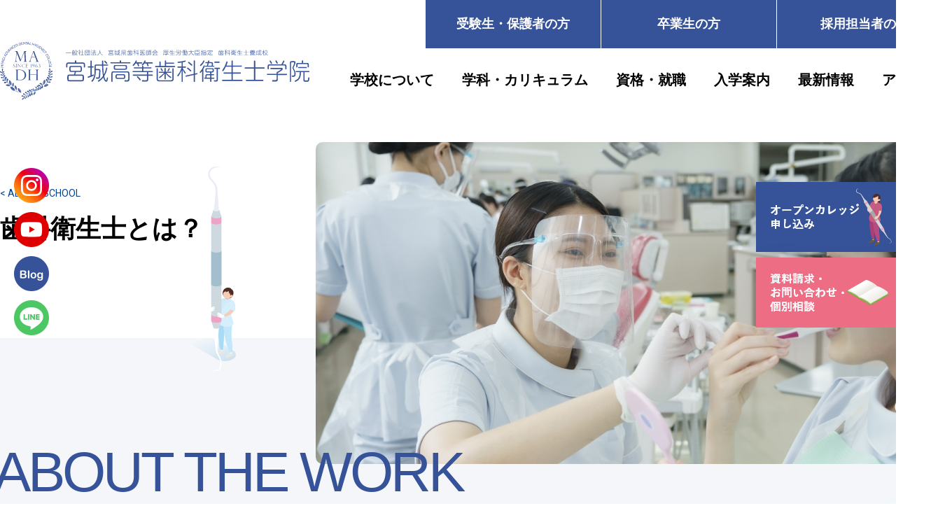

--- FILE ---
content_type: text/html; charset=UTF-8
request_url: https://madh.ac.jp/about/dental-hygienist/
body_size: 10989
content:
<!DOCTYPE html>
<!--[if IE 7]>
<html class="ie ie7" dir="ltr" lang="ja"
	prefix="og: https://ogp.me/ns#" >
<![endif]-->
<!--[if IE 8]>
<html class="ie ie8" dir="ltr" lang="ja"
	prefix="og: https://ogp.me/ns#" >
<![endif]-->
<!--[if !(IE 7) | !(IE 8)  ]><!-->
<html dir="ltr" lang="ja"
	prefix="og: https://ogp.me/ns#" >
<!--<![endif]-->
<head>
 <meta name="viewport" content="width=1360">
<meta charset="UTF-8" />

<link rel="profile" href="http://gmpg.org/xfn/11" />
<link rel="pingback" href="https://madh.ac.jp/xmlrpc.php" />
<!--[if lt IE 9]>
<script src="https://madh.ac.jp/wp-content/themes/madh/js/html5.js" type="text/javascript"></script>
<![endif]-->

		<!-- All in One SEO 4.3.3 - aioseo.com -->
		<title>歯科衛生士とは？ | 宮城高等歯科衛生士学院</title>
		<meta name="description" content="宮城高等歯科衛生士学院は、全国初の３年制を導入。その先駆者として自覚と誇りを持って、大学・国公立病院・各種施設等からの協力も得て、全国トップクラスの充実したカリキュラムと講師陣により教育・実習を行っています。" />
		<meta name="robots" content="max-image-preview:large" />
		<link rel="canonical" href="https://madh.ac.jp/about/dental-hygienist/" />
		<meta name="generator" content="All in One SEO (AIOSEO) 4.3.3 " />

		<!-- Google tag (gtag.js) -->
<script async src="https://www.googletagmanager.com/gtag/js?id=G-83VWEXKK2W"></script>
<script>
  window.dataLayer = window.dataLayer || [];
  function gtag(){dataLayer.push(arguments);}
  gtag('js', new Date());

  gtag('config', 'G-83VWEXKK2W');
</script>
		<meta property="og:locale" content="ja_JP" />
		<meta property="og:site_name" content="宮城高等歯科衛生士学院 | 宮城高等歯科衛生士学院は、全国初の３年制を導入。その先駆者として自覚と誇りを持って、大学・国公立病院・各種施設等からの協力も得て、全国トップクラスの充実したカリキュラムと講師陣により教育・実習を行っています。" />
		<meta property="og:type" content="article" />
		<meta property="og:title" content="歯科衛生士とは？ | 宮城高等歯科衛生士学院" />
		<meta property="og:description" content="宮城高等歯科衛生士学院は、全国初の３年制を導入。その先駆者として自覚と誇りを持って、大学・国公立病院・各種施設等からの協力も得て、全国トップクラスの充実したカリキュラムと講師陣により教育・実習を行っています。" />
		<meta property="og:url" content="https://madh.ac.jp/about/dental-hygienist/" />
		<meta property="og:image" content="https://madh.ac.jp/wp-content/uploads/2023/03/noimg.png" />
		<meta property="og:image:secure_url" content="https://madh.ac.jp/wp-content/uploads/2023/03/noimg.png" />
		<meta property="og:image:width" content="320" />
		<meta property="og:image:height" content="240" />
		<meta property="article:published_time" content="2023-03-01T07:12:17+00:00" />
		<meta property="article:modified_time" content="2025-04-01T02:37:14+00:00" />
		<meta property="article:publisher" content="https://www.facebook.com/1963madh" />
		<meta name="twitter:card" content="summary_large_image" />
		<meta name="twitter:site" content="@1963madh" />
		<meta name="twitter:title" content="歯科衛生士とは？ | 宮城高等歯科衛生士学院" />
		<meta name="twitter:description" content="宮城高等歯科衛生士学院は、全国初の３年制を導入。その先駆者として自覚と誇りを持って、大学・国公立病院・各種施設等からの協力も得て、全国トップクラスの充実したカリキュラムと講師陣により教育・実習を行っています。" />
		<meta name="twitter:creator" content="@1963madh" />
		<meta name="twitter:image" content="https://madh.ac.jp/wp-content/uploads/2023/03/noimg.png" />
		<script type="application/ld+json" class="aioseo-schema">
			{"@context":"https:\/\/schema.org","@graph":[{"@type":"BreadcrumbList","@id":"https:\/\/madh.ac.jp\/about\/dental-hygienist\/#breadcrumblist","itemListElement":[{"@type":"ListItem","@id":"https:\/\/madh.ac.jp\/#listItem","position":1,"item":{"@type":"WebPage","@id":"https:\/\/madh.ac.jp\/","name":"\u30db\u30fc\u30e0","description":"\u5bae\u57ce\u9ad8\u7b49\u6b6f\u79d1\u885b\u751f\u58eb\u5b66\u9662\u306f\u3001\u5168\u56fd\u521d\u306e\uff13\u5e74\u5236\u3092\u5c0e\u5165\u3002\u305d\u306e\u5148\u99c6\u8005\u3068\u3057\u3066\u81ea\u899a\u3068\u8a87\u308a\u3092\u6301\u3063\u3066\u3001\u5927\u5b66\u30fb\u56fd\u516c\u7acb\u75c5\u9662\u30fb\u5404\u7a2e\u65bd\u8a2d\u7b49\u304b\u3089\u306e\u5354\u529b\u3082\u5f97\u3066\u3001\u5168\u56fd\u30c8\u30c3\u30d7\u30af\u30e9\u30b9\u306e\u5145\u5b9f\u3057\u305f\u30ab\u30ea\u30ad\u30e5\u30e9\u30e0\u3068\u8b1b\u5e2b\u9663\u306b\u3088\u308a\u6559\u80b2\u30fb\u5b9f\u7fd2\u3092\u884c\u3063\u3066\u3044\u307e\u3059\u3002","url":"https:\/\/madh.ac.jp\/"},"nextItem":"https:\/\/madh.ac.jp\/about\/#listItem"},{"@type":"ListItem","@id":"https:\/\/madh.ac.jp\/about\/#listItem","position":2,"item":{"@type":"WebPage","@id":"https:\/\/madh.ac.jp\/about\/","name":"\u5b66\u6821\u306b\u3064\u3044\u3066","description":"\u5bae\u57ce\u9ad8\u7b49\u6b6f\u79d1\u885b\u751f\u58eb\u5b66\u9662\u306f\u3001\u5168\u56fd\u521d\u306e\uff13\u5e74\u5236\u3092\u5c0e\u5165\u3002\u305d\u306e\u5148\u99c6\u8005\u3068\u3057\u3066\u81ea\u899a\u3068\u8a87\u308a\u3092\u6301\u3063\u3066\u3001\u5927\u5b66\u30fb\u56fd\u516c\u7acb\u75c5\u9662\u30fb\u5404\u7a2e\u65bd\u8a2d\u7b49\u304b\u3089\u306e\u5354\u529b\u3082\u5f97\u3066\u3001\u5168\u56fd\u30c8\u30c3\u30d7\u30af\u30e9\u30b9\u306e\u5145\u5b9f\u3057\u305f\u30ab\u30ea\u30ad\u30e5\u30e9\u30e0\u3068\u8b1b\u5e2b\u9663\u306b\u3088\u308a\u6559\u80b2\u30fb\u5b9f\u7fd2\u3092\u884c\u3063\u3066\u3044\u307e\u3059\u3002","url":"https:\/\/madh.ac.jp\/about\/"},"nextItem":"https:\/\/madh.ac.jp\/about\/dental-hygienist\/#listItem","previousItem":"https:\/\/madh.ac.jp\/#listItem"},{"@type":"ListItem","@id":"https:\/\/madh.ac.jp\/about\/dental-hygienist\/#listItem","position":3,"item":{"@type":"WebPage","@id":"https:\/\/madh.ac.jp\/about\/dental-hygienist\/","name":"\u6b6f\u79d1\u885b\u751f\u58eb\u3068\u306f\uff1f","description":"\u5bae\u57ce\u9ad8\u7b49\u6b6f\u79d1\u885b\u751f\u58eb\u5b66\u9662\u306f\u3001\u5168\u56fd\u521d\u306e\uff13\u5e74\u5236\u3092\u5c0e\u5165\u3002\u305d\u306e\u5148\u99c6\u8005\u3068\u3057\u3066\u81ea\u899a\u3068\u8a87\u308a\u3092\u6301\u3063\u3066\u3001\u5927\u5b66\u30fb\u56fd\u516c\u7acb\u75c5\u9662\u30fb\u5404\u7a2e\u65bd\u8a2d\u7b49\u304b\u3089\u306e\u5354\u529b\u3082\u5f97\u3066\u3001\u5168\u56fd\u30c8\u30c3\u30d7\u30af\u30e9\u30b9\u306e\u5145\u5b9f\u3057\u305f\u30ab\u30ea\u30ad\u30e5\u30e9\u30e0\u3068\u8b1b\u5e2b\u9663\u306b\u3088\u308a\u6559\u80b2\u30fb\u5b9f\u7fd2\u3092\u884c\u3063\u3066\u3044\u307e\u3059\u3002","url":"https:\/\/madh.ac.jp\/about\/dental-hygienist\/"},"previousItem":"https:\/\/madh.ac.jp\/about\/#listItem"}]},{"@type":"Organization","@id":"https:\/\/madh.ac.jp\/#organization","name":"\u5bae\u57ce\u9ad8\u7b49\u6b6f\u79d1\u885b\u751f\u58eb\u5b66\u9662","url":"https:\/\/madh.ac.jp\/","sameAs":["https:\/\/www.facebook.com\/1963madh","https:\/\/twitter.com\/1963madh","https:\/\/www.youtube.com\/channel\/UCMvrxO4accElnfqJOXzx6Eg"]},{"@type":"WebPage","@id":"https:\/\/madh.ac.jp\/about\/dental-hygienist\/#webpage","url":"https:\/\/madh.ac.jp\/about\/dental-hygienist\/","name":"\u6b6f\u79d1\u885b\u751f\u58eb\u3068\u306f\uff1f | \u5bae\u57ce\u9ad8\u7b49\u6b6f\u79d1\u885b\u751f\u58eb\u5b66\u9662","description":"\u5bae\u57ce\u9ad8\u7b49\u6b6f\u79d1\u885b\u751f\u58eb\u5b66\u9662\u306f\u3001\u5168\u56fd\u521d\u306e\uff13\u5e74\u5236\u3092\u5c0e\u5165\u3002\u305d\u306e\u5148\u99c6\u8005\u3068\u3057\u3066\u81ea\u899a\u3068\u8a87\u308a\u3092\u6301\u3063\u3066\u3001\u5927\u5b66\u30fb\u56fd\u516c\u7acb\u75c5\u9662\u30fb\u5404\u7a2e\u65bd\u8a2d\u7b49\u304b\u3089\u306e\u5354\u529b\u3082\u5f97\u3066\u3001\u5168\u56fd\u30c8\u30c3\u30d7\u30af\u30e9\u30b9\u306e\u5145\u5b9f\u3057\u305f\u30ab\u30ea\u30ad\u30e5\u30e9\u30e0\u3068\u8b1b\u5e2b\u9663\u306b\u3088\u308a\u6559\u80b2\u30fb\u5b9f\u7fd2\u3092\u884c\u3063\u3066\u3044\u307e\u3059\u3002","inLanguage":"ja","isPartOf":{"@id":"https:\/\/madh.ac.jp\/#website"},"breadcrumb":{"@id":"https:\/\/madh.ac.jp\/about\/dental-hygienist\/#breadcrumblist"},"datePublished":"2023-03-01T07:12:17+09:00","dateModified":"2025-04-01T02:37:14+09:00"},{"@type":"WebSite","@id":"https:\/\/madh.ac.jp\/#website","url":"https:\/\/madh.ac.jp\/","name":"\u5bae\u57ce\u9ad8\u7b49\u6b6f\u79d1\u885b\u751f\u58eb\u5b66\u9662","description":"\u5bae\u57ce\u9ad8\u7b49\u6b6f\u79d1\u885b\u751f\u58eb\u5b66\u9662\u306f\u3001\u5168\u56fd\u521d\u306e\uff13\u5e74\u5236\u3092\u5c0e\u5165\u3002\u305d\u306e\u5148\u99c6\u8005\u3068\u3057\u3066\u81ea\u899a\u3068\u8a87\u308a\u3092\u6301\u3063\u3066\u3001\u5927\u5b66\u30fb\u56fd\u516c\u7acb\u75c5\u9662\u30fb\u5404\u7a2e\u65bd\u8a2d\u7b49\u304b\u3089\u306e\u5354\u529b\u3082\u5f97\u3066\u3001\u5168\u56fd\u30c8\u30c3\u30d7\u30af\u30e9\u30b9\u306e\u5145\u5b9f\u3057\u305f\u30ab\u30ea\u30ad\u30e5\u30e9\u30e0\u3068\u8b1b\u5e2b\u9663\u306b\u3088\u308a\u6559\u80b2\u30fb\u5b9f\u7fd2\u3092\u884c\u3063\u3066\u3044\u307e\u3059\u3002","inLanguage":"ja","publisher":{"@id":"https:\/\/madh.ac.jp\/#organization"}}]}
		</script>
		<!-- All in One SEO -->

<link rel='dns-prefetch' href='//fonts.googleapis.com' />
<link rel="alternate" type="application/rss+xml" title="宮城高等歯科衛生士学院 &raquo; フィード" href="https://madh.ac.jp/feed/" />
<link rel="alternate" type="application/rss+xml" title="宮城高等歯科衛生士学院 &raquo; コメントフィード" href="https://madh.ac.jp/comments/feed/" />
<script type="text/javascript">
window._wpemojiSettings = {"baseUrl":"https:\/\/s.w.org\/images\/core\/emoji\/14.0.0\/72x72\/","ext":".png","svgUrl":"https:\/\/s.w.org\/images\/core\/emoji\/14.0.0\/svg\/","svgExt":".svg","source":{"concatemoji":"https:\/\/madh.ac.jp\/wp-includes\/js\/wp-emoji-release.min.js?ver=6.1.9"}};
/*! This file is auto-generated */
!function(e,a,t){var n,r,o,i=a.createElement("canvas"),p=i.getContext&&i.getContext("2d");function s(e,t){var a=String.fromCharCode,e=(p.clearRect(0,0,i.width,i.height),p.fillText(a.apply(this,e),0,0),i.toDataURL());return p.clearRect(0,0,i.width,i.height),p.fillText(a.apply(this,t),0,0),e===i.toDataURL()}function c(e){var t=a.createElement("script");t.src=e,t.defer=t.type="text/javascript",a.getElementsByTagName("head")[0].appendChild(t)}for(o=Array("flag","emoji"),t.supports={everything:!0,everythingExceptFlag:!0},r=0;r<o.length;r++)t.supports[o[r]]=function(e){if(p&&p.fillText)switch(p.textBaseline="top",p.font="600 32px Arial",e){case"flag":return s([127987,65039,8205,9895,65039],[127987,65039,8203,9895,65039])?!1:!s([55356,56826,55356,56819],[55356,56826,8203,55356,56819])&&!s([55356,57332,56128,56423,56128,56418,56128,56421,56128,56430,56128,56423,56128,56447],[55356,57332,8203,56128,56423,8203,56128,56418,8203,56128,56421,8203,56128,56430,8203,56128,56423,8203,56128,56447]);case"emoji":return!s([129777,127995,8205,129778,127999],[129777,127995,8203,129778,127999])}return!1}(o[r]),t.supports.everything=t.supports.everything&&t.supports[o[r]],"flag"!==o[r]&&(t.supports.everythingExceptFlag=t.supports.everythingExceptFlag&&t.supports[o[r]]);t.supports.everythingExceptFlag=t.supports.everythingExceptFlag&&!t.supports.flag,t.DOMReady=!1,t.readyCallback=function(){t.DOMReady=!0},t.supports.everything||(n=function(){t.readyCallback()},a.addEventListener?(a.addEventListener("DOMContentLoaded",n,!1),e.addEventListener("load",n,!1)):(e.attachEvent("onload",n),a.attachEvent("onreadystatechange",function(){"complete"===a.readyState&&t.readyCallback()})),(e=t.source||{}).concatemoji?c(e.concatemoji):e.wpemoji&&e.twemoji&&(c(e.twemoji),c(e.wpemoji)))}(window,document,window._wpemojiSettings);
</script>
<style type="text/css">
img.wp-smiley,
img.emoji {
	display: inline !important;
	border: none !important;
	box-shadow: none !important;
	height: 1em !important;
	width: 1em !important;
	margin: 0 0.07em !important;
	vertical-align: -0.1em !important;
	background: none !important;
	padding: 0 !important;
}
</style>
	<link rel='stylesheet' id='wp-block-library-css' href='https://madh.ac.jp/wp-includes/css/dist/block-library/style.min.css?ver=6.1.9' type='text/css' media='all' />
<link rel='stylesheet' id='classic-theme-styles-css' href='https://madh.ac.jp/wp-includes/css/classic-themes.min.css?ver=1' type='text/css' media='all' />
<style id='global-styles-inline-css' type='text/css'>
body{--wp--preset--color--black: #000000;--wp--preset--color--cyan-bluish-gray: #abb8c3;--wp--preset--color--white: #ffffff;--wp--preset--color--pale-pink: #f78da7;--wp--preset--color--vivid-red: #cf2e2e;--wp--preset--color--luminous-vivid-orange: #ff6900;--wp--preset--color--luminous-vivid-amber: #fcb900;--wp--preset--color--light-green-cyan: #7bdcb5;--wp--preset--color--vivid-green-cyan: #00d084;--wp--preset--color--pale-cyan-blue: #8ed1fc;--wp--preset--color--vivid-cyan-blue: #0693e3;--wp--preset--color--vivid-purple: #9b51e0;--wp--preset--gradient--vivid-cyan-blue-to-vivid-purple: linear-gradient(135deg,rgba(6,147,227,1) 0%,rgb(155,81,224) 100%);--wp--preset--gradient--light-green-cyan-to-vivid-green-cyan: linear-gradient(135deg,rgb(122,220,180) 0%,rgb(0,208,130) 100%);--wp--preset--gradient--luminous-vivid-amber-to-luminous-vivid-orange: linear-gradient(135deg,rgba(252,185,0,1) 0%,rgba(255,105,0,1) 100%);--wp--preset--gradient--luminous-vivid-orange-to-vivid-red: linear-gradient(135deg,rgba(255,105,0,1) 0%,rgb(207,46,46) 100%);--wp--preset--gradient--very-light-gray-to-cyan-bluish-gray: linear-gradient(135deg,rgb(238,238,238) 0%,rgb(169,184,195) 100%);--wp--preset--gradient--cool-to-warm-spectrum: linear-gradient(135deg,rgb(74,234,220) 0%,rgb(151,120,209) 20%,rgb(207,42,186) 40%,rgb(238,44,130) 60%,rgb(251,105,98) 80%,rgb(254,248,76) 100%);--wp--preset--gradient--blush-light-purple: linear-gradient(135deg,rgb(255,206,236) 0%,rgb(152,150,240) 100%);--wp--preset--gradient--blush-bordeaux: linear-gradient(135deg,rgb(254,205,165) 0%,rgb(254,45,45) 50%,rgb(107,0,62) 100%);--wp--preset--gradient--luminous-dusk: linear-gradient(135deg,rgb(255,203,112) 0%,rgb(199,81,192) 50%,rgb(65,88,208) 100%);--wp--preset--gradient--pale-ocean: linear-gradient(135deg,rgb(255,245,203) 0%,rgb(182,227,212) 50%,rgb(51,167,181) 100%);--wp--preset--gradient--electric-grass: linear-gradient(135deg,rgb(202,248,128) 0%,rgb(113,206,126) 100%);--wp--preset--gradient--midnight: linear-gradient(135deg,rgb(2,3,129) 0%,rgb(40,116,252) 100%);--wp--preset--duotone--dark-grayscale: url('#wp-duotone-dark-grayscale');--wp--preset--duotone--grayscale: url('#wp-duotone-grayscale');--wp--preset--duotone--purple-yellow: url('#wp-duotone-purple-yellow');--wp--preset--duotone--blue-red: url('#wp-duotone-blue-red');--wp--preset--duotone--midnight: url('#wp-duotone-midnight');--wp--preset--duotone--magenta-yellow: url('#wp-duotone-magenta-yellow');--wp--preset--duotone--purple-green: url('#wp-duotone-purple-green');--wp--preset--duotone--blue-orange: url('#wp-duotone-blue-orange');--wp--preset--font-size--small: 13px;--wp--preset--font-size--medium: 20px;--wp--preset--font-size--large: 36px;--wp--preset--font-size--x-large: 42px;--wp--preset--spacing--20: 0.44rem;--wp--preset--spacing--30: 0.67rem;--wp--preset--spacing--40: 1rem;--wp--preset--spacing--50: 1.5rem;--wp--preset--spacing--60: 2.25rem;--wp--preset--spacing--70: 3.38rem;--wp--preset--spacing--80: 5.06rem;}:where(.is-layout-flex){gap: 0.5em;}body .is-layout-flow > .alignleft{float: left;margin-inline-start: 0;margin-inline-end: 2em;}body .is-layout-flow > .alignright{float: right;margin-inline-start: 2em;margin-inline-end: 0;}body .is-layout-flow > .aligncenter{margin-left: auto !important;margin-right: auto !important;}body .is-layout-constrained > .alignleft{float: left;margin-inline-start: 0;margin-inline-end: 2em;}body .is-layout-constrained > .alignright{float: right;margin-inline-start: 2em;margin-inline-end: 0;}body .is-layout-constrained > .aligncenter{margin-left: auto !important;margin-right: auto !important;}body .is-layout-constrained > :where(:not(.alignleft):not(.alignright):not(.alignfull)){max-width: var(--wp--style--global--content-size);margin-left: auto !important;margin-right: auto !important;}body .is-layout-constrained > .alignwide{max-width: var(--wp--style--global--wide-size);}body .is-layout-flex{display: flex;}body .is-layout-flex{flex-wrap: wrap;align-items: center;}body .is-layout-flex > *{margin: 0;}:where(.wp-block-columns.is-layout-flex){gap: 2em;}.has-black-color{color: var(--wp--preset--color--black) !important;}.has-cyan-bluish-gray-color{color: var(--wp--preset--color--cyan-bluish-gray) !important;}.has-white-color{color: var(--wp--preset--color--white) !important;}.has-pale-pink-color{color: var(--wp--preset--color--pale-pink) !important;}.has-vivid-red-color{color: var(--wp--preset--color--vivid-red) !important;}.has-luminous-vivid-orange-color{color: var(--wp--preset--color--luminous-vivid-orange) !important;}.has-luminous-vivid-amber-color{color: var(--wp--preset--color--luminous-vivid-amber) !important;}.has-light-green-cyan-color{color: var(--wp--preset--color--light-green-cyan) !important;}.has-vivid-green-cyan-color{color: var(--wp--preset--color--vivid-green-cyan) !important;}.has-pale-cyan-blue-color{color: var(--wp--preset--color--pale-cyan-blue) !important;}.has-vivid-cyan-blue-color{color: var(--wp--preset--color--vivid-cyan-blue) !important;}.has-vivid-purple-color{color: var(--wp--preset--color--vivid-purple) !important;}.has-black-background-color{background-color: var(--wp--preset--color--black) !important;}.has-cyan-bluish-gray-background-color{background-color: var(--wp--preset--color--cyan-bluish-gray) !important;}.has-white-background-color{background-color: var(--wp--preset--color--white) !important;}.has-pale-pink-background-color{background-color: var(--wp--preset--color--pale-pink) !important;}.has-vivid-red-background-color{background-color: var(--wp--preset--color--vivid-red) !important;}.has-luminous-vivid-orange-background-color{background-color: var(--wp--preset--color--luminous-vivid-orange) !important;}.has-luminous-vivid-amber-background-color{background-color: var(--wp--preset--color--luminous-vivid-amber) !important;}.has-light-green-cyan-background-color{background-color: var(--wp--preset--color--light-green-cyan) !important;}.has-vivid-green-cyan-background-color{background-color: var(--wp--preset--color--vivid-green-cyan) !important;}.has-pale-cyan-blue-background-color{background-color: var(--wp--preset--color--pale-cyan-blue) !important;}.has-vivid-cyan-blue-background-color{background-color: var(--wp--preset--color--vivid-cyan-blue) !important;}.has-vivid-purple-background-color{background-color: var(--wp--preset--color--vivid-purple) !important;}.has-black-border-color{border-color: var(--wp--preset--color--black) !important;}.has-cyan-bluish-gray-border-color{border-color: var(--wp--preset--color--cyan-bluish-gray) !important;}.has-white-border-color{border-color: var(--wp--preset--color--white) !important;}.has-pale-pink-border-color{border-color: var(--wp--preset--color--pale-pink) !important;}.has-vivid-red-border-color{border-color: var(--wp--preset--color--vivid-red) !important;}.has-luminous-vivid-orange-border-color{border-color: var(--wp--preset--color--luminous-vivid-orange) !important;}.has-luminous-vivid-amber-border-color{border-color: var(--wp--preset--color--luminous-vivid-amber) !important;}.has-light-green-cyan-border-color{border-color: var(--wp--preset--color--light-green-cyan) !important;}.has-vivid-green-cyan-border-color{border-color: var(--wp--preset--color--vivid-green-cyan) !important;}.has-pale-cyan-blue-border-color{border-color: var(--wp--preset--color--pale-cyan-blue) !important;}.has-vivid-cyan-blue-border-color{border-color: var(--wp--preset--color--vivid-cyan-blue) !important;}.has-vivid-purple-border-color{border-color: var(--wp--preset--color--vivid-purple) !important;}.has-vivid-cyan-blue-to-vivid-purple-gradient-background{background: var(--wp--preset--gradient--vivid-cyan-blue-to-vivid-purple) !important;}.has-light-green-cyan-to-vivid-green-cyan-gradient-background{background: var(--wp--preset--gradient--light-green-cyan-to-vivid-green-cyan) !important;}.has-luminous-vivid-amber-to-luminous-vivid-orange-gradient-background{background: var(--wp--preset--gradient--luminous-vivid-amber-to-luminous-vivid-orange) !important;}.has-luminous-vivid-orange-to-vivid-red-gradient-background{background: var(--wp--preset--gradient--luminous-vivid-orange-to-vivid-red) !important;}.has-very-light-gray-to-cyan-bluish-gray-gradient-background{background: var(--wp--preset--gradient--very-light-gray-to-cyan-bluish-gray) !important;}.has-cool-to-warm-spectrum-gradient-background{background: var(--wp--preset--gradient--cool-to-warm-spectrum) !important;}.has-blush-light-purple-gradient-background{background: var(--wp--preset--gradient--blush-light-purple) !important;}.has-blush-bordeaux-gradient-background{background: var(--wp--preset--gradient--blush-bordeaux) !important;}.has-luminous-dusk-gradient-background{background: var(--wp--preset--gradient--luminous-dusk) !important;}.has-pale-ocean-gradient-background{background: var(--wp--preset--gradient--pale-ocean) !important;}.has-electric-grass-gradient-background{background: var(--wp--preset--gradient--electric-grass) !important;}.has-midnight-gradient-background{background: var(--wp--preset--gradient--midnight) !important;}.has-small-font-size{font-size: var(--wp--preset--font-size--small) !important;}.has-medium-font-size{font-size: var(--wp--preset--font-size--medium) !important;}.has-large-font-size{font-size: var(--wp--preset--font-size--large) !important;}.has-x-large-font-size{font-size: var(--wp--preset--font-size--x-large) !important;}
.wp-block-navigation a:where(:not(.wp-element-button)){color: inherit;}
:where(.wp-block-columns.is-layout-flex){gap: 2em;}
.wp-block-pullquote{font-size: 1.5em;line-height: 1.6;}
</style>
<link rel='stylesheet' id='contact-form-7-css' href='https://madh.ac.jp/wp-content/plugins/contact-form-7/includes/css/styles.css?ver=5.7.4' type='text/css' media='all' />
<link rel='stylesheet' id='jquery-ui-dialog-min-css-css' href='https://madh.ac.jp/wp-includes/css/jquery-ui-dialog.min.css?ver=6.1.9' type='text/css' media='all' />
<link rel='stylesheet' id='contact-form-7-confirm-plus-css' href='https://madh.ac.jp/wp-content/plugins/confirm-plus-contact-form-7/assets/css/styles.css?ver=20230210_084200' type='text/css' media='all' />
<link rel='stylesheet' id='wp-pagenavi-css' href='https://madh.ac.jp/wp-content/plugins/wp-pagenavi/pagenavi-css.css?ver=2.70' type='text/css' media='all' />
<link rel='stylesheet' id='twentytwelve-fonts-css' href='https://fonts.googleapis.com/css?family=Open+Sans:400italic,700italic,400,700&#038;subset=latin,latin-ext' type='text/css' media='all' />
<script type='text/javascript' src='https://madh.ac.jp/wp-includes/js/jquery/jquery.min.js?ver=3.6.1' id='jquery-core-js'></script>
<script type='text/javascript' src='https://madh.ac.jp/wp-includes/js/jquery/jquery-migrate.min.js?ver=3.3.2' id='jquery-migrate-js'></script>
<link rel="https://api.w.org/" href="https://madh.ac.jp/wp-json/" /><link rel="alternate" type="application/json" href="https://madh.ac.jp/wp-json/wp/v2/pages/38" /><link rel="EditURI" type="application/rsd+xml" title="RSD" href="https://madh.ac.jp/xmlrpc.php?rsd" />
<link rel="wlwmanifest" type="application/wlwmanifest+xml" href="https://madh.ac.jp/wp-includes/wlwmanifest.xml" />
<meta name="generator" content="WordPress 6.1.9" />
<link rel='shortlink' href='https://madh.ac.jp/?p=38' />
<link rel="alternate" type="application/json+oembed" href="https://madh.ac.jp/wp-json/oembed/1.0/embed?url=https%3A%2F%2Fmadh.ac.jp%2Fabout%2Fdental-hygienist%2F" />
<link rel="alternate" type="text/xml+oembed" href="https://madh.ac.jp/wp-json/oembed/1.0/embed?url=https%3A%2F%2Fmadh.ac.jp%2Fabout%2Fdental-hygienist%2F&#038;format=xml" />
    
    <script type="text/javascript">
        var ajaxurl = 'https://madh.ac.jp/wp-admin/admin-ajax.php';
    </script>
<link rel="icon" href="https://madh.ac.jp/wp-content/uploads/2023/03/l48.png" sizes="32x32" />
<link rel="icon" href="https://madh.ac.jp/wp-content/uploads/2023/03/l48.png" sizes="192x192" />
<link rel="apple-touch-icon" href="https://madh.ac.jp/wp-content/uploads/2023/03/l48.png" />
<meta name="msapplication-TileImage" content="https://madh.ac.jp/wp-content/uploads/2023/03/l48.png" />
<link rel="preconnect" href="https://fonts.googleapis.com">
<link rel="preconnect" href="https://fonts.gstatic.com" crossorigin>
<link href="https://fonts.googleapis.com/css2?family=Roboto:wght@100;300;400&display=swap" rel="stylesheet">
<link href="https://fonts.googleapis.com/css2?family=Roboto+Condensed:wght@400;700&display=swap" rel="stylesheet">
<script src="https://ajax.googleapis.com/ajax/libs/jquery/2.2.4/jquery.min.js"></script>
<script type="text/javascript" src="https://madh.ac.jp/wp-content/themes/madh/js/jquery.smoothScroll.js"></script>
<script type="text/javascript" src="https://madh.ac.jp/wp-content/themes/madh/js/common.js"></script>
<link rel="stylesheet" href="https://madh.ac.jp/wp-content/themes/madh/style.css?1753166580" type="text/css" />
<link rel="stylesheet" type="text/css" href="https://madh.ac.jp/wp-content/themes/madh/style2.css?1744779660">

<!-- Google Tag Manager -->
<script>(function(w,d,s,l,i){w[l]=w[l]||[];w[l].push({'gtm.start':
new Date().getTime(),event:'gtm.js'});var f=d.getElementsByTagName(s)[0],
j=d.createElement(s),dl=l!='dataLayer'?'&l='+l:'';j.async=true;j.src=
'https://www.googletagmanager.com/gtm.js?id='+i+dl;f.parentNode.insertBefore(j,f);
})(window,document,'script','dataLayer','GTM-564K82G');</script>
<!-- End Google Tag Manager -->

<!-- Google tag (gtag.js) -->
<script async src="https://www.googletagmanager.com/gtag/js?id=AW-360579012">
</script>
<script>
  window.dataLayer = window.dataLayer || [];
  function gtag(){dataLayer.push(arguments);}
  gtag('js', new Date());

  gtag('config', 'AW-360579012');
</script>
    
</head>

<body id="bd" class="page-template-default page page-id-38 page-child parent-pageid-36 custom-font-enabled single-author singular p_about dental-hygienist">
<!-- Google Tag Manager (noscript) -->
<noscript><iframe src="https://www.googletagmanager.com/ns.html?id=GTM-564K82G"
height="0" width="0" style="display:none;visibility:hidden"></iframe></noscript>
<!-- End Google Tag Manager (noscript) -->
<div id="wrap">
<div id="page" class="hfeed site">
	<div class="page_title_wrap">
	<div class="page_title_inner">
		
		<header id="masthead" class="site-header" role="banner">
			<div class="hgroup_wrap">
				<div class="logo">
					<h1 class="site-title"><a href="https://madh.ac.jp/" title="宮城高等歯科衛生士学院" rel="home">
                        
                        <img src="https://madh.ac.jp/wp-content/themes/madh/images/logo_b.svg" alt="宮城高等歯科衛生士学院">
                                        </a></h1>
				</div>
                
                <ul class="h_sns pc">
                    <li><a href="https://www.instagram.com/miyaei_madh/" target="_blank"><img src="https://madh.ac.jp/wp-content/themes/madh/images/icon_in.png" alt="宮城高等歯科衛生士学院公式インスタグラム"></a></li>
                    <li><a href="https://www.youtube.com/channel/UCMvrxO4accElnfqJOXzx6Eg" target="_blank"><img src="https://madh.ac.jp/wp-content/themes/madh/images/icon_yt.png" alt="宮城高等歯科衛生士学院公式YouTube"></a></li>
                    <li><a href="https://ameblo.jp/miyaei/" target="_blank"><img src="https://madh.ac.jp/wp-content/themes/madh/images/icon_bl.png" alt="宮城高等歯科衛生士学院公式アメーバブログ"></a></li>
                    <li><a href="https://page.line.me/madh?openQrModal=true" target="_blank"><img src="https://madh.ac.jp/wp-content/themes/madh/images/icon_li.png" alt="宮城高等歯科衛生士学院公式LINE"></a></li>
                </ul>
                
                <ul class="h_menu">
                    <li class="sp"><a href="javascript:void(0);" class="sp_menu"></a></li>
                    <li><a href="/oc/#form">
                                                <img src="https://madh.ac.jp/wp-content/themes/madh/images/h_menu01.png" alt="オープンカレッジ申し込み">
                                                </a></li>
                    <li><a href="/inquiry/"><img src="https://madh.ac.jp/wp-content/themes/madh/images/h_menu02_v2.png" alt="資料請求・お問い合わせ"></a></li>
                </ul>

                <nav class="main-navigation" role="navigation">
                    <div class="menu_wrap">
                        <ul class="h_menu sp">
                            <li class="menu_c"><a href="javascript:void(0);" class="sp_menu"></a></li>
                            <li><a href="/oc/#form">
                                                                <img src="https://madh.ac.jp/wp-content/themes/madh/images/h_menu01.png" alt="オープンカレッジ申し込み">
                                                                </a>
                            </li>
                            <li><a href="/inquiry/"><img src="https://madh.ac.jp/wp-content/themes/madh/images/h_menu02_v2.png" alt="資料請求・お問い合わせ"></a></li>
                        </ul>
                        <div class="logo sp">
                            <a href="https://madh.ac.jp/" title="宮城高等歯科衛生士学院" rel="home"><img src="https://madh.ac.jp/wp-content/themes/madh/images/logo_b.svg" alt="宮城高等歯科衛生士学院"></a>
                        </div>
                        
                        <ul id="nav" class="menu">
                            <li class="sp"><a href="/"><span>ホーム</span></a></li>
                            <li class="arr this">
                                <span><a href="/about/"><span>学校について</span></a><span class="sp"></span></span>
                                <div class="sub_wrap">
                                    <h2><img src="https://madh.ac.jp/wp-content/themes/madh/images/top_about.svg" class="svg" alt="学校について">学校について</h2>
                                    <ul>
                                        <li><a href="/about/dental-hygienist/"><span>歯科衛生士とは？</span></a></li>
                                        <li><a href="/about#a1"><span>学校について</span></a></li>
                                        <li><a href="/about#a2"><span>ごあいさつ</span></a></li>
                                        <!--<li><a href="/about#a3"><span>宮城県歯科医師会会長あいさつ</span></a></li>-->
                                        <li><a href="/about#a4"><span>沿革</span></a></li>
                                        <li><a href="/about#a5"><span>施設紹介</span></a></li>
                                        <li><a href="/access/"><span>アクセス</span></a></li>
                                    </ul>
                                </div>
                            </li>
                            <li class="arr">
                                <span><a href="/subject/"><span>学科・カリキュラム</span></a><span class="sp"></span></span>
                                <div class="sub_wrap">
                                    <h2><img src="https://madh.ac.jp/wp-content/themes/madh/images/top_dc.svg" class="svg" alt="学科・カリキュラム">学科・<br/>カリキュラム</h2>
                                    <ul>
                                        <li><a href="/subject/#a1"><span>教育体制</span></a></li>
                                        <li><a href="/subject/school/"><span>院内実習</span></a></li>
                                        <li><a href="/subject/clinic/"><span>歯科診療所実習</span></a></li>
                                        <li><a href="/subject/clinical/"><span>臨地・臨床実習</span></a></li>
                                        <li><a href="/subject/swallow/"><span>摂食・咀嚼・嚥下指導</span></a></li>
                                        <li><a href="/training/"><span>国際交流</span></a></li>
                                        <li><a href="/subject/#a2"><span>ステップアップ</span></a></li>
                                        <li><a href="/subject/#a3"><span>シラバス</span></a></li>
                                    </ul>
                                </div>
                            </li>
                            <li class="arr">
                                <span><a href="/employment/"><span>資格・就職</span></a><span class="sp"></span></span>
                                <div class="sub_wrap">
                                    <h2><img src="https://madh.ac.jp/wp-content/themes/madh/images/top_qe.svg" class="svg" alt="資格・就職">資格・就職</h2>
                                    <ul>
                                        <li><a href="/employment/exam/"><span>国家試験対策プログラム</span></a></li>
                                        <li><a href="/employment#a1"><span>キャリアサポート</span></a></li>
                                        <li><a href="/employment#a2"><span>編入制度</span></a></li>
                                        <li><a href="/employment#a3"><span>卒業生の声</span></a></li>
                                    </ul>
                                </div>
                            </li>
                            <li class="arr">
                                <span><a href="/guideline/"><span>入学案内</span></a><span class="sp"></span></span>
                                <div class="sub_wrap">
                                    <h2><img src="https://madh.ac.jp/wp-content/themes/madh/images/top_gui.svg" class="svg" alt="入学案内">入学案内</h2>
                                    <ul>
                                        <li><a href="/oc/"><span>オープンカレッジ</span></a></li>
                                        <li><a href="/campus/"><span>キャンパスライフ</span></a></li>
                                        <li><a href="/guideline#a1"><span>入試要項</span></a></li>
                                        <li><a href="/guideline#a3"><span>学費・その他諸経費</span></a></li>
                                        <li><a href="/guideline#a4"><span>教育支援制度</span></a></li>
                                        <li><a href="/guideline#a5"><span>高等教育の修学支援新制度</span></a></li>
                                        <li><a href="/benefits/"><span>専門実践教育訓練給付制度</span></a></li>
                                        <li><a href="/qa/"><span>よくある質問・関連サイト</span></a></li>
                                    </ul>
                                </div>
                            </li>
                            <li><a href="/news/"><span>最新情報</span></a></li>
                            <li class="pc"><a href="/access/"><span>アクセス</span></a></li>
                            <li class="sp"><a href="/boshulist/"><span class="mark">教員募集</span></a></li>
                            <li class="sp"><a href="/columns/"><span class="mark">歯科医師コラム</span></a></li>
                            <li class="sp"><a href="/privacy/"><span class="mark">プライバシーポリシー</span></a></li>
                            <li class="sp"><a href="/inquiry/"><span class="mark">資料請求・お問い合わせ・個別相談</span></a></li>
                        </ul>
                        <ul class="target">
                            <li><a href="/guardian/">受験生・保護者の方</a></li>
                            <li><a href="/graduate/">卒業生の方</a></li>
                            <li><a href="/saiyo/">採用担当者の方</a></li>
                        </ul>
                        <div class="ft_sns sp">
                            <ul class="sns_list">
                                <li><a href="https://www.instagram.com/miyaei_madh/" target="_blank"><img src="https://madh.ac.jp/wp-content/themes/madh/images/icon_in.png" alt="宮城高等歯科衛生士学院公式インスタグラム"></a></li>
                                <li><a href="https://www.youtube.com/channel/UCMvrxO4accElnfqJOXzx6Eg" target="_blank"><img src="https://madh.ac.jp/wp-content/themes/madh/images/icon_yt.png" alt="宮城高等歯科衛生士学院公式YouTube"></a></li>
                                <li><a href="https://ameblo.jp/miyaei/" target="_blank"><img src="https://madh.ac.jp/wp-content/themes/madh/images/icon_bl.png" alt="宮城高等歯科衛生士学院公式アメーバブログ"></a></li>
                                <li><a href="https://page.line.me/madh?openQrModal=true" target="_blank"><img src="https://madh.ac.jp/wp-content/themes/madh/images/icon_li.png" alt="宮城高等歯科衛生士学院公式LINE"></a></li>
                                <li><a href="https://twitter.com/1963madh" target="_blank"><img src="https://madh.ac.jp/wp-content/themes/madh/images/icon_tw.png" alt="宮城高等歯科衛生士学院公式Twitter"></a></li>
                                <li><a href="https://www.facebook.com/1963madh" target="_blank"><img src="https://madh.ac.jp/wp-content/themes/madh/images/icon_fb.png" alt="宮城高等歯科衛生士学院公式Facebook"></a></li>
                            </ul >
                        </div>
                    </div>
                </nav><!-- #site-navigation -->

			</div> 

            <div class="pc_menu pc">
                <div class="fix_logo">
                    <a href="https://madh.ac.jp/" title="宮城高等歯科衛生士学院" rel="home"><img src="https://madh.ac.jp/wp-content/themes/madh/images/fix_logo.svg" alt="宮城高等歯科衛生士学院"></a>
                </div>

                <ul class="fix_menu">
                    <li><a href="/about/"><span>学校について</span></a></li>
                    <li><a href="/subject/"><span>学科・カリキュラム</span></a></li>
                    <li><a href="/employment/"><span>資格・就職</span></a></li>
                    <li><a href="/guideline/"><span>入学案内</span></a></li>
                    <li><a href="/news/"><span>最新情報</span></a></li>
                    <li class="tg"><a href="/guardian/">受験生・保護者の方</a></li>
                    <li class="tg"><a href="/graduate/">卒業生の方</a></li>
                    <li class="tg"><a href="/saiyo/">採用担当者の方</a></li>
                </ul>
            </div>
		</header><!-- #masthead -->
        
		            <div class="under_fv">
                <div class="pic">
                </div>
                <div class="ttls">
                    <div class="txt">
                        <!-- リンク -->
                                                <!-- 学校についての子ページのとき -->
                        <a href="/about/" class="p_link en">
                            < ABOUT SCHOOL
                        </a>
                                                <h2 class="p_title">
                            歯科衛生士とは？                        </h2>
                        <!-- テキスト -->
                                                <!-- <p>テキストはダミーです。ダミーです。<br>テキストはダミーです。ダミーです。</p> -->
                                            </div>
                    <!-- <div class="illust"> -->
                                        <div class="illust ab">
                        <img src="https://madh.ac.jp/wp-content/themes/madh/images/about_illust.svg" class="svg" alt="学校について">
                    </div>
                                        <!-- </div> -->
                </div>
            </div>
         
	</div>	
	</div>
    

	<div id="main" class="wrapper">
	<div id="primary" class="site-content">
		<div id="content" role="main">
			
        
                            
	<article id="post-38" class="post-38 page type-page status-publish hentry">
        
		<div class="entry-content">
			<div class="under_menu full_width">
<div class="inner">
<ul class="list">
<li><a href="/about/">学校について</a></li>
<li class="now"><a href="/about/dental-hygienist/">歯科衛生士とは？</a></li>
<li><a href="/access/">アクセス</a></li>
</ul>
<div class="unker">
<p class="en">INDEX</p>
<div class="link"><a href="#a1">歯科衛生士とは？</a></div>
<div class="link"><a href="#a2">歯科衛生士への道</a></div>
</div>
</div>
</div>
<div id="a1" class="con_box con_dh01">
    <img decoding="async" src="/wp-content/themes/madh/images/dh01.jpg?v2" class="img" alt="歯科衛生士とは？"></p>
<div class="text">
<h3 class="l_line">歯科衛生士とは？</h3>
<h4 class="copy">医療国家資格である歯科衛生士は、<br />
口腔ケアのスペシャリスト。<br />
歯と口の健康づくりを<br />
サポートする専門職です。</h4>
<p>超高齢社会が進む日本の医療・福祉は、予防重視の時代へ。<br />
予防歯科から口腔機能の維持・改善まで担う歯科衛生士は、<br class="pc">今後ますます活躍が期待されています。<br />
食べる、話す、笑うなど、人の健康や楽しみにも通じる口。<br />
その口の中や歯を専門的にケアする歯科衛生士は、<br class="pc">心身の元気や人の幸せを支える職業でもあります。</p>
<h4 class="slash center"><span>本学を通して育成する人材</span></h4>
<p><img decoding="async" src="/wp-content/themes/madh/images/dh02.jpg?v2" class="img2" alt="学を通して育成する人材"></p>
<p>本学院では歯科衛生士の専門的な知識や技術はもちろんのこと、臨床現場や社会で必要な人間性も育成。患者さんや歯科医師とのコミュニケーション能力、仕事をスムーズに進める先読みする力など、実践で役立つ力を育てます。</p>
</div>
<p><a class="btn more" href="/subject/"><img decoding="async" src="/wp-content/themes/madh/images/top_sc_l.svg" class="img3" alt="歯科衛生士に必要なスキルや本学院が多くの方に選ばれる理由について">歯科衛生士に必要なスキルや<br class="sp">本学院が多くの方に<br />
選ばれる理由についての<br class="sp">詳しい情報はこちら</a></p>
</div>
<div id="a2" class="bg_db">
<div class="con_box con_dh02">
<h3 class="l_line">歯科衛生士への道</h3>
<div class="sw_wrap">
<p class="sw_txt sp">横スクロールできます</p>
<div class="sw_arrow sp"><img decoding="async" src="/wp-content/uploads/2023/03/sw_arrows.png" alt="スワイプ"></div>
<div class="sw_fin sp"><img decoding="async" src="/wp-content/uploads/2023/03/sw_finger.png" alt="スワイプ指"></div>
</div>
<div class="table_wrap"><img decoding="async" src="/wp-content/themes/madh/images/dh03.svg" alt="高い就職率と国家試験合格実績"></div>
<p>現在、歯科医療は口腔の疾患の治療から予防へ、また、超高齢社会の急速な進行による口腔ケアの必要性など、歯科衛生士の存在性はますます重要になっています。<br />
やり甲斐があり、誇りをもって歩むことができる歯科衛生士の道。<br />
その歯科衛生士になるためには、その専門課程を修得し、国家試験に合格する必要があります。</p>
</div>
</div>
<section class="related_con">
<div class="inner">
<h3 class="ttl">関連コンテンツ</h3>
<ul class="item_wrapper">
<li class="item">
                <a href="/about/"></a></p>
<div class="pic">
                    <img decoding="async" src="/wp-content/themes/madh/images/about_con1.png" alt="学校について"></div>
<p class="page_ttl">学校について</p>
</li>
<li class="item now">
                <a href="/about/dental-hygienist/"></a></p>
<div class="pic">
                    <img decoding="async" src="/wp-content/themes/madh/images/about_con2.png" alt="歯科衛生士とは？"></div>
<p class="page_ttl">歯科衛生士とは？</p>
</li>
<li class="item">
                <a href="/access/"></a></p>
<div class="pic">
                    <img decoding="async" src="/wp-content/uploads/2023/03/about_con3.png" alt="アクセス"></div>
<p class="page_ttl">アクセス</p>
</li>
</ul>
</div>
</section>
					</div><!-- .entry-content -->
		<footer class="entry-meta">
					</footer><!-- .entry-meta -->
	</article><!-- #post -->
                            
        		</div><!-- #content -->
	</div><!-- #primary -->


	</div><!-- #main .wrapper -->
    
    <footer id="colophon" role="contentinfo">
	<div class="breadcrumbs_wrap">
	<div id="breadcrumbs">
        <!-- Breadcrumb NavXT 7.2.0 -->
<span property="itemListElement" typeof="ListItem"><a property="item" typeof="WebPage" title="宮城高等歯科衛生士学院へ移動する" href="https://madh.ac.jp" class="home" ><span property="name">宮城高等歯科衛生士学院</span></a><meta property="position" content="1"></span><span class="arr_bc"><img src="/wp-content/themes/madh/images/arr_bread.svg"></span><span property="itemListElement" typeof="ListItem"><a property="item" typeof="WebPage" title="学校についてへ移動する" href="https://madh.ac.jp/about/" class="post post-page" ><span property="name">学校について</span></a><meta property="position" content="2"></span><span class="arr_bc"><img src="/wp-content/themes/madh/images/arr_bread.svg"></span><span property="itemListElement" typeof="ListItem"><span property="name" class="post post-page current-item">歯科衛生士とは？</span><meta property="url" content="https://madh.ac.jp/about/dental-hygienist/"><meta property="position" content="3"></span>	</div>
	</div>
		
	<div class="ft_wrap">
		
		<div class="menu-footer-navi-container">
        <ul class="ft_nav">
            <li><a href="/"><span class="mark">ホーム</span></a></li>
            <li>
                <a href="/about/"><span class="mark">学校について</span></a>
                <div class="sub_wrap">
                    <ul>
                        <li><a href="/about/dental-hygienist/"><span>歯科衛生士とは？</span></a></li>
                        <li><a href="/about#a1"><span>学校について</span></a></li>
                        <li><a href="/about#a2"><span>ごあいさつ</span></a></li>
                        <!--<li><a href="/about#a3"><span>宮城県歯科医師会会長あいさつ</span></a></li>-->
                        <li><a href="/about#a4"><span>沿革</span></a></li>
                        <li><a href="/about#a5"><span>施設紹介</span></a></li>
                        <li><a href="/access/"><span>アクセス</span></a></li>
                    </ul>
                </div>
            </li>
            <li>
                <a href="/subject/"><span class="mark">学科・カリキュラム</span></a>
                <div class="sub_wrap">
                    <ul>
                        <li><a href="/subject/#a1"><span>教育体制</span></a></li>
                        <li><a href="/subject/school/"><span>院内実習</span></a></li>
                        <li><a href="/subject/clinic/"><span>歯科診療所実習</span></a></li>
                        <li><a href="/subject/clinical/"><span>臨地・臨床実習</span></a></li>
                        <li><a href="/subject/swallow/"><span>摂食・咀嚼・嚥下指導</span></a></li>
                        <li><a href="/training/"><span>国際交流</span></a></li>
                        <li><a href="/subject/#a2"><span>ステップアップ</span></a></li>
                        <li><a href="/subject/#a3"><span>シラバス</span></a></li>
                    </ul>
                </div>
            </li>
            <li>
                <a href="/employment/"><span class="mark">資格・就職</span></a>
                <div class="sub_wrap">
                    <ul>
                        <li><a href="/employment/exam/"><span>国家試験対策プログラム</span></a></li>
                        <li><a href="/employment#a1"><span>キャリアサポート</span></a></li>
                        <li><a href="/employment#a2"><span>編入制度</span></a></li>
                        <li><a href="/employment#a3"><span>卒業生の声</span></a></li>
                    </ul>
                </div>
            </li>
            <li>
                <a href="/guideline/"><span class="mark">入学案内</span></a>
                <div class="sub_wrap">
                    <ul>
                        <li><a href="/oc/"><span>オープンカレッジ</span></a></li>
                        <li><a href="/campus/"><span>キャンパスライフ</span></a></li>
                        <li><a href="/guideline#a1"><span>入試要項</span></a></li>
                        <li><a href="/guideline#a3"><span>学費・その他諸経費</span></a></li>
                        <li><a href="/guideline#a4"><span>教育支援制度</span></a></li>
                        <li><a href="/guideline#a5"><span>高等教育の修学支援新制度</span></a></li>
                        <li><a href="/benefits/"><span>専門実践教育訓練給付制度</span></a></li>
                        <li><a href="/qa/"><span>よくある質問・関連サイト</span></a></li>
                    </ul>
                </div>
            </li>
            <li class="fn"><a href="/news/"><span class="mark">最新情報</span></a></li>
            <li class="fn"><a href="/boshulist/"><span class="mark">教員募集</span></a></li>
            <li class="fn"><a href="/columns/"><span class="mark">歯科医師コラム</span></a></li>
            <li class="fn"><a href="/privacy/"><span class="mark">プライバシーポリシー</span></a></li>
            <li class="fn"><a href="/inquiry/"><span class="mark">資料請求・お問い合わせ・個別相談</span></a></li>
        </ul>
        <ul class="target ft">
            <li><a href="/guardian/">受験生・保護者の方</a></li>
            <li><a href="/graduate/">卒業生の方</a></li>
            <li><a href="/saiyo/">採用担当者の方</a></li>
        </ul>
		</div>
        
		<div class="ft_add">
			<a href="https://madh.ac.jp/"><img src="https://madh.ac.jp/wp-content/themes/madh/images/logo_b.svg" alt="宮城高等歯科衛生士学院"></a>
			<p>一般社団法人宮城県歯科医師会　<br class="sp">宮城高等歯科衛生士学院<br/>
            〒980-0803　<br class="sp">仙台市青葉区国分町1-5-1(宮城県歯科医師会館3F)<br/>
            TEL:022-222-5079　FAX:022-222-5013</p>
		</div>
    </div>
    <div class="ft_wrap2">
        <div class="ft_sns">
            <ul class="sns_list">
                <li><a href="https://www.instagram.com/miyaei_madh/" target="_blank"><img src="https://madh.ac.jp/wp-content/themes/madh/images/icon_in.png" alt="宮城高等歯科衛生士学院公式インスタグラム"></a></li>
                <li><a href="https://www.youtube.com/channel/UCMvrxO4accElnfqJOXzx6Eg" target="_blank"><img src="https://madh.ac.jp/wp-content/themes/madh/images/icon_yt.png" alt="宮城高等歯科衛生士学院公式YouTube"></a></li>
                <li><a href="https://ameblo.jp/miyaei/" target="_blank"><img src="https://madh.ac.jp/wp-content/themes/madh/images/icon_bl.png" alt="宮城高等歯科衛生士学院公式アメーバブログ"></a></li>
                <li><a href="https://page.line.me/madh?openQrModal=true" target="_blank"><img src="https://madh.ac.jp/wp-content/themes/madh/images/icon_li.png" alt="宮城高等歯科衛生士学院公式LINE"></a></li>
                <li><a href="https://twitter.com/1963madh" target="_blank"><img src="https://madh.ac.jp/wp-content/themes/madh/images/icon_tw.png" alt="宮城高等歯科衛生士学院公式Twitter"></a></li>
                <li><a href="https://www.facebook.com/1963madh" target="_blank"><img src="https://madh.ac.jp/wp-content/themes/madh/images/icon_fb.png" alt="宮城高等歯科衛生士学院公式Facebook"></a></li>
            </ul>
        </div>
	    <p id="cright" class="en">copyright © Miyagi Advanced Dental Hygienist College</p>
    </div>
	</footer><!-- #colophon -->
</div><!-- #page -->
</div><!-- #wrap -->
<script type='text/javascript' src='https://madh.ac.jp/wp-content/plugins/contact-form-7/includes/swv/js/index.js?ver=5.7.4' id='swv-js'></script>
<script type='text/javascript' id='contact-form-7-js-extra'>
/* <![CDATA[ */
var wpcf7 = {"api":{"root":"https:\/\/madh.ac.jp\/wp-json\/","namespace":"contact-form-7\/v1"}};
/* ]]> */
</script>
<script type='text/javascript' src='https://madh.ac.jp/wp-content/plugins/contact-form-7/includes/js/index.js?ver=5.7.4' id='contact-form-7-js'></script>
<script type='text/javascript' id='contact-form-7-confirm-plus-js-extra'>
/* <![CDATA[ */
var data_arr = {"cfm_title_suffix":"\u78ba\u8a8d","cfm_btn":"\u78ba\u8a8d","cfm_btn_edit":"\u4fee\u6b63","cfm_btn_mail_send":"\u3053\u306e\u5185\u5bb9\u3067\u9001\u4fe1","checked_msg":"\u30c1\u30a7\u30c3\u30af\u3042\u308a"};
/* ]]> */
</script>
<script type='text/javascript' src='https://madh.ac.jp/wp-content/plugins/confirm-plus-contact-form-7/assets/js/scripts.js?ver=20230210_084200' id='contact-form-7-confirm-plus-js'></script>
<script type='text/javascript' src='https://madh.ac.jp/wp-includes/js/jquery/ui/core.min.js?ver=1.13.2' id='jquery-ui-core-js'></script>
<script type='text/javascript' src='https://madh.ac.jp/wp-includes/js/jquery/ui/mouse.min.js?ver=1.13.2' id='jquery-ui-mouse-js'></script>
<script type='text/javascript' src='https://madh.ac.jp/wp-includes/js/jquery/ui/resizable.min.js?ver=1.13.2' id='jquery-ui-resizable-js'></script>
<script type='text/javascript' src='https://madh.ac.jp/wp-includes/js/jquery/ui/draggable.min.js?ver=1.13.2' id='jquery-ui-draggable-js'></script>
<script type='text/javascript' src='https://madh.ac.jp/wp-includes/js/jquery/ui/controlgroup.min.js?ver=1.13.2' id='jquery-ui-controlgroup-js'></script>
<script type='text/javascript' src='https://madh.ac.jp/wp-includes/js/jquery/ui/checkboxradio.min.js?ver=1.13.2' id='jquery-ui-checkboxradio-js'></script>
<script type='text/javascript' src='https://madh.ac.jp/wp-includes/js/jquery/ui/button.min.js?ver=1.13.2' id='jquery-ui-button-js'></script>
<script type='text/javascript' src='https://madh.ac.jp/wp-includes/js/jquery/ui/dialog.min.js?ver=1.13.2' id='jquery-ui-dialog-js'></script>

</body>
</html>

--- FILE ---
content_type: text/css
request_url: https://madh.ac.jp/wp-content/themes/madh/style.css?1753166580
body_size: 23390
content:
/*
Theme Name: madh
Theme URI: http://wordpress.org/extend/themes/twentytwelve
Author: the WordPress team
Author URI: http://wordpress.org/
Description: The 2012 theme for WordPress is a fully responsive theme that looks great on any device. Features include a front page template with its own widgets, an optional display font, styling for post formats on both index and single views, and an optional no-sidebar page template. Make it yours with a custom menu, header image, and background.
Version: 1.1
License: GNU General Public License v2 or later
License URI: http://www.gnu.org/licenses/gpl-2.0.html
Tags: light, gray, white, one-column, two-columns, right-sidebar, flexible-width, custom-background, custom-header, custom-menu, editor-style, featured-images, flexible-header, full-width-template, microformats, post-formats, rtl-language-support, sticky-post, theme-options, translation-ready
Text Domain: twentytwelve

This theme, like WordPress, is licensed under the GPL.
Use it to make something cool, have fun, and share what you've learned with others.
*/

/* =Notes
--------------------------------------------------------------
This stylesheet uses rem values with a pixel fallback. The rem
values (and line heights) are calculated using two variables:

$rembase:     14;
$line-height: 24;

---------- Examples

* Use a pixel value with a rem fallback for font-size, padding, margins, etc.
	padding: 5px 0;
	padding: 0.357142857rem 0; (5 / $rembase)

* Set a font-size and then set a line-height based on the font-size
	font-size: 16px
	font-size: 1.142857143rem; (16 / $rembase)
	line-height: 1.5; ($line-height / 16)

---------- Vertical spacing

Vertical spacing between most elements should use 24px or 48px
to maintain vertical rhythm:

.my-new-div {
	margin: 24px 0;
	margin: 1.714285714rem 0; ( 24 / $rembase )
}

---------- Further reading

http://snook.ca/archives/html_and_css/font-size-with-rem
http://blog.typekit.com/2011/11/09/type-study-sizing-the-legible-letter/


/* =Reset
-------------------------------------------------------------- */

html, body, div, span, applet, object, iframe, h1, h2, h3, h4, h5, h6, p, blockquote, pre, a, abbr, acronym, address, big, cite, code, del, dfn, em, img, ins, kbd, q, s, samp, small, strike, strong, sub, sup, tt, var, b, u, i, center, dl, dt, dd, ol, ul, li, fieldset, form, label, legend, table, caption, tbody, tfoot, thead, tr, th, td, article, aside, canvas, details, embed, figure, figcaption, footer, header, hgroup, menu, nav, output, ruby, section, summary, time, mark, audio, video {
	margin: 0;
	padding: 0;
	border: 0;
	font-size: 100%;
	vertical-align: baseline;
}
body {
	line-height: 1;
	background:#fff !important;
}
ol,
ul {
	margin-bottom:2em;
}
li {
	margin:0 0 16px 24px;
}
blockquote,
q {
	quotes: none;
}
blockquote:before,
blockquote:after,
q:before,
q:after {
	content: '';
	content: none;
}
table {
	border-collapse: collapse;
	border-spacing: 0;
}
caption,
th,
td {
	text-align: left;
    font-weight: normal;
}
h1,
h2,
h3,
h4,
h5,
h6 {
	clear: both;
}
html {
	overflow-y: scroll;
	font-size: 100%;
	-webkit-text-size-adjust: 100%;
	-ms-text-size-adjust: 100%;
}
a:focus {
	outline: thin dotted;
}
article,
aside,
details,
figcaption,
figure,
footer,
header,
hgroup,
nav,
section {
	display: block;
}
audio,
canvas,
video {
	display: inline-block;
}
audio:not([controls]) {
	display: none;
}
del {
	color: #333;
}
.del_under{
	color: #ccc;
}
ins {
	background: #fff9c0;
	text-decoration: none;
}
hr {
	background-color: #ccc;
	border: 0;
	height: 1px;
	margin: 24px;
	margin-bottom: 1.714285714rem;
}
sub,
sup {
	font-size: 75%;
	line-height: 0;
	position: relative;
	vertical-align: baseline;
}
sup {
	top: -0.5em;
}
sub {
	bottom: -0.25em;
}
small {
	font-size: smaller;
}
img {
	border: 0;
	max-width: 100%;
	-ms-interpolation-mode: bicubic;
}

/* Clearing floats */
.clear:after,
.wrapper:after,
.format-status .entry-header:after {
	clear: both;
}
.clear:before,
.clear:after,
.wrapper:before,
.wrapper:after,
.format-status .entry-header:before,
.format-status .entry-header:after {
	display: table;
	content: "";
}


/* =Repeatable patterns
-------------------------------------------------------------- */

/* Small headers */
.archive-title,
.page-title,
.widget-title,
.entry-content th,
.comment-content th {
}

/* Shared Post Format styling */
article.format-quote footer.entry-meta,
article.format-link footer.entry-meta,
article.format-status footer.entry-meta {
	font-size: 11px;
	font-size: 0.785714286rem;
	line-height: 2.181818182;
}

/* Form fields, general styles first */
button,
input,
select,
textarea {
	border: 1px solid #ccc;
	border-radius: 3px;
	font-family: inherit;
	padding: 6px;
	padding: 0.428571429rem;
}
button,
input {
    line-height: normal;
}
textarea {
	font-size: 100%;
	overflow: auto;
	vertical-align: top;
}

/* Reset non-text input types */
input[type="checkbox"],
input[type="radio"],
input[type="file"],
input[type="hidden"],
input[type="image"],
input[type="color"] {
	border: 0;
	border-radius: 0;
	padding: 0;
}

/* Responsive images */
.entry-content img,
.comment-content img,
.widget img {
	max-width: 100%; /* Fluid images for posts, comments, and widgets */
}
img[class*="align"],
img[class*="wp-image-"],
img[class*="attachment-"] {
	height: auto; /* Make sure images with WordPress-added height and width attributes are scaled correctly */
}
img.size-full,
img.size-large,
img.header-image,
img.wp-post-image {
	max-width: 100%;
	height: auto; /* Make sure images with WordPress-added height and width attributes are scaled correctly */
}

/* Make sure videos and embeds fit their containers */
embed,
iframe,
object,
video {
	max-width: 100%;
}
.entry-content .twitter-tweet-rendered {
	max-width: 100% !important; /* Override the Twitter embed fixed width */
}

/* Images */
.alignleft {
	float: left;
}
.alignright {
	float: right;
}
.aligncenter {
	display: block;
	margin-left: auto;
	margin-right: auto;
}
.entry-content img,
.comment-content img,
.widget img,
img.header-image,
.author-avatar img,
img.wp-post-image {
	/* Add fancy borders to all WordPress-added images but not things like badges and icons and the like */
	/*
	border-radius: 3px;
	box-shadow: 0 1px 4px rgba(0, 0, 0, 0.2);
	*/
}
.wp-caption {
	max-width: 100%; /* Keep wide captions from overflowing their container. */
	padding: 4px;
}
.wp-caption .wp-caption-text,
.gallery-caption,
.entry-caption {
	font-style: italic;
	font-size: 12px;
	font-size: 0.857142857rem;
	line-height: 2;
	color: #757575;
}
img.wp-smiley,
.rsswidget img {
	border: 0;
	border-radius: 0;
	box-shadow: none;
	margin-bottom: 0;
	margin-top: 0;
	padding: 0;
}
.entry-content dl.gallery-item {
	margin: 0;
}
.gallery-item a,
.gallery-caption {
	width: 90%;
}
.gallery-item a {
	display: block;
}
.gallery-caption a {
	display: inline;
}
.gallery-columns-1 .gallery-item a {
	max-width: 100%;
	width: auto;
}
.gallery .gallery-icon img {
	height: auto;
	max-width: 90%;
	padding: 5%;
}
.gallery-columns-1 .gallery-icon img {
	padding: 3%;
}

/* Navigation */
.site-content nav {
	clear: both;
}


/* Author profiles */
.author .archive-header {
	margin-bottom: 24px;
	margin-bottom: 1.714285714rem;
}
.author-info {
	border-top: 1px solid #ededed;
	margin: 24px 0;
	margin: 1.714285714rem 0;
	padding-top: 24px;
	padding-top: 1.714285714rem;
	overflow: hidden;
}
.author-description p {
	color: #757575;
	font-size: 13px;
	font-size: 0.928571429rem;
	line-height: 1.846153846;
}
.author.archive .author-info {
	border-top: 0;
	margin: 0 0 48px;
	margin: 0 0 3.428571429rem;
}
.author.archive .author-avatar {
	margin-top: 0;
}


/* =Basic structure
-------------------------------------------------------------- */

/* Body, links, basics */
html {
	font-size: 16px;
}
body {
	font-size: 16px;
	font-family: "游ゴシック", "Yu Gothic", YuGothic, "Hiragino Kaku Gothic ProN", "Hiragino Kaku Gothic Pro", "メイリオ", Meiryo, "ＭＳ ゴシック", sans-serif;
    color: #000;
	min-width:1360px;
}
#wrap{
	overflow:hidden;
}
a {
	outline: none;
	color: #014499;
}
a:hover {
	outline: none;
	filter: alpha(opacity=50);
	-moz-opacity:0.50;
	opacity:0.50;
}
a:focus{
    outline: none;
}
.min{
	font-family: "游明朝", YuMincho, "ヒラギノ明朝 ProN W3", "Hiragino Mincho ProN", "HG明朝E", "ＭＳ Ｐ明朝", "ＭＳ 明朝", serif;
}

/* Assistive text */
.assistive-text,
.site .screen-reader-text {
	display:none;
	position: absolute !important;
	clip: rect(1px, 1px, 1px, 1px);
}
.main-navigation .assistive-text:hover,
.main-navigation .assistive-text:active,
.main-navigation .assistive-text:focus {
	background: #fff;
	border: 2px solid #333;
	border-radius: 3px;
	clip: auto !important;
	color: #000;
	display: block;
	font-size: 12px;
	padding: 12px;
	position: absolute;
	top: 5px;
	left: 5px;
	z-index: 100000; /* Above WP toolbar */
}

/* Page structure */
#page {
}
.site {
}
.site-content {
}
.widget-area {
}

/* Header */
.hgroup,
.headbar{
	min-width:1120px;
	position:relative;
}
.head_att{
	position:absolute;
	right: 25px;
    top: 10px;
	z-index:10;
}
.head_tel{
	position:absolute;
	top:25px;
	right:185px;
	z-index:10;
}
.head_mail{
	position:absolute;
	top:25px;
	right:15px;
	z-index:10;
}
.site-header {
	position:relative;
	z-index:6;
}
.logo.v2 {
	top:5px;
}
.site-description {
	display:none;
}
#main{
	margin:0 auto;
}
#shoplink {
	position:absolute;
	top:85px;
	right:5px;
	letter-spacing:-0.6px;
}
#shoplink a {
	text-decoration:none;
	color:#F7EAEE;
	font-size:11px;
}
#shoplink a:hover {
	text-decoration:underline;
}
.tel_pc{
	position:absolute;
	top:0;
	left:435px;
}
.tel_sp01{
	position:fixed;
	left:15px;
	width:47px;
	bottom: 87px;
}
.tel_sp02{
	position:fixed;
	left:15px;
	width:47px;
	bottom: 32px;
}

/* Navigation Menu */
#masthead .logo {
    padding: 60px 0 60px 60px;
	width: 32.5%;
    float: left;
	box-sizing: border-box;
}
.home #masthead .logo{
    padding-bottom: 20px;
}
#masthead .logo h1{
	margin: 0;
	padding: 0;
	line-height: 0;
}
.h_sns{
	position: fixed;
	top: 50%;
	left: 20px;
	width: 50px;
    padding: 0;
    list-style: none;
	margin-top: -130px;
	box-sizing: border-box;
}
.h_sns li{
    margin: 10px 0;
}
.h_menu{
	position: fixed;
	top: 50%;
	right: 0;
	width: 200px;
    padding: 0;
    list-style: none;
	margin-top: -105px;
	box-sizing: border-box;
}
.h_menu li{
    margin: 5px 0;
}
.h_menu li img{
    box-shadow: 10px 10px 30px rgba(0,0,0,0.16);
}
.main-navigation.main_home{
	position:absolute;
	bottom:0;
	left:0;
	width:100%;
	z-index:10;
}
.menu-nav-menu-container{
	width:1000px;
	text-align:center;
	margin: 0 auto;
}
.main-navigation{
	float: right;
}
.main-navigation ul {
	text-align:center;
    padding:0;
	list-style:none;
}
.main-navigation ul.menu{
    margin: 100px 0 0;
}
.main-navigation ul li {
    float: left;
	margin:0;
	padding: 0 25px;
}
.main-navigation ul li span {
    position: relative;
    display: inline-block;
}
.main-navigation ul li a {
	color:#000;
	font-size: 20px;
    font-weight: bold;
	text-decoration:none;
	text-align:center;
	display:block;
	line-height: 1.4;
}
.home .main-navigation ul li a {
	color:#fff;
}
.main-navigation > div > ul > li:hover > span:after {
    content: "";
    position: absolute;
    bottom: -20px;
    left: 33%;
    z-index: 2;
    display: block;
    width: 44px;
    height: 79px;
    opacity: 1;
    background: url("images/menu_arr.png") no-repeat center center;
}
.main-navigation .sub_wrap{
    display: table;
    width: 90%;
    max-width: 1820px;
    position: absolute;
    top: 145px;
    left: 5%;
    z-index: 1;
    padding: 20px 30px 30px;
    background: #fff;
    visibility: hidden;
    box-shadow:0 0 20px rgba(21,35,69,0.3);
    border-radius: 20px;
    min-height: 216px;
    box-sizing: border-box;
}
.main-navigation li:nth-child(4) .sub_wrap{
    padding-top: 60px;
}
.main-navigation ul li:hover .sub_wrap { /* 下層メニューのスタイル（親項目ホバー時） */
    visibility: visible; /* 下層メニューを表示 */
}
.main-navigation .sub_wrap h2{
    display: table-cell;
    width: 22%;
    height: 100%;
    vertical-align: middle;
    text-align: left;
    font-size: 30px;
    position: relative;
    box-sizing: border-box;
    padding-left: 80px;
}
.main-navigation .sub_wrap h2 img{
    width: 53px;
    position: absolute;
    left: 0;
    bottom: 0;
}
.main-navigation li:nth-child(5) .sub_wrap h2 img{
    width: 80px;
    left: -12px;
    bottom: 24%;
}
.main-navigation .sub_wrap ul{
    display: table-cell;
    padding: 0;
    list-style: none;
}
.main-navigation .sub_wrap ul li{
    display: inline-block;
    width: 21%;
    margin: 10px 0 10px 3%;
    padding: 0;
}

@media screen and (max-width: 1440px){
    .main-navigation li:nth-child(4) .sub_wrap{
        padding-top: 20px;
    }
    .main-navigation .sub_wrap h2 {
        width: 25%;
    }
    .main-navigation .sub_wrap ul li {
        width: 24%;
    }
    .main-navigation .sub_wrap ul li:nth-child(3n+1) {
        clear: both;
    }
    .main-navigation .sub_wrap ul li a {
        padding-right: 30px;
    }
    .main-navigation .sub_wrap ul li a span {
        font-size: 14px;
    }
}
.main-navigation .sub_wrap ul li a{
    background: url(images/arr_b.png) no-repeat right center;
    background-size: 14px auto;
    display: block;
    border-bottom: 1px solid #D5D6D9;
    color: #000;
    font-size: 18px;
    text-align: left;
    padding-right: 20px;
}
.main-navigation .sub_wrap ul li a span{
    border-bottom: 1px solid #365299;
    padding: 20px 0;
    margin-bottom: -1px;
    display: inline-block;
    font-weight: bold;
    font-size: 16px;
}
.main-navigation ul.target{
    position: absolute;
    top: 0;
    right: 0;
}
ul.target li{
    width: 250px;
    float: left;
    margin-left: 1px;
    padding: 0;
}
ul.target li a{
    background:#365299;
    display: block;
    color: #fff;
    font-size: 18px;
    text-align: center;
    padding: 22px;
}
.menu_wrap{
	display: block;
}
#masthead .small{
	position: absolute;
	top:18px;
	color: #fff;
	font-size: 12px;
	margin-left: 19px;
}

/* PC固定メニュー */
.pc_menu{
    background: #fff;
    position: fixed;
    top: -100px;
    left: 0;
    width: 100%;
    min-width: 1440px;
}
.pc_menu.is-show {
  top: 0;
}
.pc_menu:after{
    content: "";
    clear: both;
    height: 0;
    display: block;
    visibility: hidden;
}
.pc_menu .fix_logo {
    width: 20%;
    box-sizing: border-box;
    padding: 18.5px 40px;
    float: left;
}
.pc_menu .fix_logo img{
    height: 40px;
}
.pc_menu > ul{
    float: right;
    display: table;
    margin: 0;
    width: 80%;
}
.pc_menu > ul li{
    display: table-cell;
    padding: 0;
}
.pc_menu > ul li a{
    display: block;
    font-size: 20px;
    font-weight: bold;
    padding: 30px 20px;
    text-decoration: none;
    color: #000;
    text-align: center;
}
.pc_menu > ul li.tg a{
    background: #365299;
    color: #fff;
    border-left: 1px solid #fff;
}
@media screen and (max-width: 1660px){
    .pc_menu > ul li a{
        font-size: 18px;
        padding: 31px 10px;
    }
}

/* Footer */
#colophon {
	background:#EDEEF2;
    margin:0 auto ;
	position:relative;
}
.ft_wrap{
	max-width: 1360px;
	position: relative;
	z-index: 0;
	margin: 30px auto 50px;
}
.ft_logo{
	text-align: center;
}
.ft_add{
	line-height: 1.8;
	font-size: 12px;
}
.ft_add strong{
	font-size: 15px;
	line-height: 1.7;
	display: block;
	letter-spacing: -1px;
	margin-bottom: 10px;
}
.ft_fb{
	margin-top: 10px;
}
#colophon ul.ft_nav{
    list-style: none;
    margin-right: -85px;
}
#colophon ul.ft_nav > li{
	list-style:none;
	text-decoration:none;
	position:relative;
	z-index:1;
    width: 200px;
    margin:0 89px 0 0;
    float: left;
}
#colophon ul.ft_nav > li > a{
    background:url(images/arr_b.png) no-repeat right center;
    background-size: 14px auto;
    display: block;
    border-bottom: 1px solid #D5D6D9;
    color: #000;
}
#colophon ul.ft_nav li > a span.mark{
    border-bottom: 1px solid #365299;
    padding: 28px 0;
    margin-bottom: -1px;
    display: inline-block;
    font-weight: bold;
    font-size: 16px;
}
#colophon ul.ft_nav > li:first-child{
    width: 100%;
    margin: 0 85px 30px 0;
    box-sizing: border-box;
}
#colophon ul.ft_nav li li{
    list-style: none;
    margin: 20px 0 0;
}
#colophon ul.ft_nav li li a,
#colophon ul.ft_nav li li span{
	text-decoration:none;
	font-size:14px;
	display:block;
    color: #000;
    padding: 0;
}
.target.ft{
	position: absolute;
	bottom: 15px;
	right: 0;
	z-index: 100;
    list-style: none;
}
.target.ft li a{
    background:url(images/arr_w.png) no-repeat right 20px center #5A70AA;
	background-size: 14px auto;
    font-weight: bold;
    text-align: left;
    text-decoration: none;
    font-size: 18px;
    padding: 30px 20px;
}
.target.ft li:first-child a{
    background-color: #7E90BC;
}
.target.ft li:nth-child(2) a{
    background-color: #6B80B3;
}
.ft_add p{
    margin: 10px 0 0;
}
.ft_wrap2{
    border-top: 1px solid #D5D6D9;
	padding: 50px;
}
#cright {
	text-align:right;
	font-size:12px;
	margin: 0;
	line-height: 1;
}


/* =Main content and comment content
-------------------------------------------------------------- */
#content {
	position:relative;
}
.hentry {
}
.entry-meta {
	clear: both;
}
.entry-header{
    clear: both;
}
.entry-header img.wp-post-image {
	margin-bottom: 24px;
	margin-bottom: 1.714285714rem;
}
.page .entry-header .img,
.entry-header.news_h .img{
    background: url("images/bg_ap.jpg") no-repeat center center;
    background-size: cover;
    max-width: 1720px;
    height: 160px;
    margin: auto;
    border-radius: 10px;
}
.page .entry-title,
.news_h  .entry-title{
    max-width: 1360px;
	font-size:36px;
	padding:15px 0;
	margin:40px auto;
    border-bottom: 1px solid #B8CCD5;
}
.entry-header .entry-title a {
	text-decoration: none;
}
.entry-header .entry-format {
	margin-top: 24px;
	margin-top: 1.714285714rem;
	font-weight: normal;
}
.entry-header .comments-link {
	margin-top: 24px;
	margin-top: 1.714285714rem;
	font-size: 13px;
	font-size: 0.928571429rem;
	line-height: 1.846153846;
	color: #757575;
}
.comments-link a,
.entry-meta a {
	color: #757575;
}
.comments-link a:hover,
.entry-meta a:hover {
	color: #21759b;
}
article.sticky .featured-post {
	border-top: 4px double #ededed;
	border-bottom: 4px double #ededed;
	color: #757575;
	font-size: 13px;
	font-size: 0.928571429rem;
	line-height: 3.692307692;
	margin-bottom: 24px;
	margin-bottom: 1.714285714rem;
	text-align: center;
}

.entry-content blockquote,
.comment-content blockquote {
	margin-bottom: 24px;
	margin-bottom: 1.714285714rem;
	padding: 24px;
	padding: 1.714285714rem;
	font-style: italic;
}
.entry-content blockquote p:last-child,
.comment-content blockquote p:last-child {
	margin-bottom: 0;
}
.entry-content code,
.comment-content code {
	font-family: Consolas, Monaco, Lucida Console, monospace;
	font-size: 12px;
	font-size: 0.857142857rem;
	line-height: 2;
}
.entry-content pre,
.comment-content pre {
	border: 1px solid #ededed;
	color: #666;
	font-family: Consolas, Monaco, Lucida Console, monospace;
	font-size: 12px;
	font-size: 0.857142857rem;
	line-height: 1.714285714;
	margin: 24px 0;
	margin: 1.714285714rem 0;
	overflow: auto;
	padding: 24px;
	padding: 1.714285714rem;
}
.entry-content pre code,
.comment-content pre code {
	display: block;
}
.entry-content abbr,
.comment-content abbr,
.entry-content dfn,
.comment-content dfn,
.entry-content acronym,
.comment-content acronym {
	border-bottom: 1px dotted #666;
	cursor: help;
}
.entry-content address,
.comment-content address {
	display: block;
	line-height: 1.714285714;
	margin: 0 0 24px;
	margin: 0 0 1.714285714rem;
}
img.alignleft {
	margin: 12px 24px 12px 0;
	margin: 0.857142857rem 1.714285714rem 0.857142857rem 0;
}
img.alignright {
	margin: 12px 0 12px 24px;
	margin: 0.857142857rem 0 0.857142857rem 1.714285714rem;
}
img.aligncenter {
	margin-top: 12px;
	margin-top: 0.857142857rem;
	margin-bottom: 12px;
	margin-bottom: 0.857142857rem;
}
.entry-content embed,
.entry-content iframe,
.entry-content object,
.entry-content video {
}
.entry-content dl,
.comment-content dl {
	margin: 0 24px;
	margin: 0 1.714285714rem;
}
.entry-content dt,
.comment-content dt {
	font-weight: bold;
	line-height: 1.714285714;
	margin-bottom: 10px;
}
.entry-content dd,
.comment-content dd {
	line-height: 1.714285714;
	margin-bottom: 24px;
	margin-bottom: 1.714285714rem;
}
.entry-content table,
.comment-content table {
}
.entry-content table caption,
.comment-content table caption {
}
.entry-content th,
.comment-content th {
	white-space:nowrap;
	padding:1em;
}
.entry-content td,
.comment-content td {
	padding:1em;
}
.blog .site-content article,
.single .site-content article {
	word-wrap: break-word;
	-webkit-hyphens: auto;
	-moz-hyphens: auto;
	hyphens: auto;
}
.page-links {
	clear: both;
	line-height: 1.714285714;
}
.single-author .entry-meta .by-author {
	display: none;
}
.mu_register h2 {
	color: #757575;
	font-weight: normal;
}


/* =Archives
-------------------------------------------------------------- */

.archive-header,
.page-header {
	margin-bottom: 48px;
	margin-bottom: 3.428571429rem;
	padding-bottom: 22px;
	padding-bottom: 1.571428571rem;
	border-bottom: 1px solid #ededed;
}
.archive-meta {
	color: #757575;
	font-size: 12px;
	font-size: 0.857142857rem;
	line-height: 2;
	margin-top: 22px;
	margin-top: 1.571428571rem;
}


/* =Single image attachment view
-------------------------------------------------------------- */

.article.attachment {
	overflow: hidden;
}
.image-attachment div.attachment {
	text-align: center;
}
.image-attachment div.attachment p {
	text-align: center;
}
.image-attachment div.attachment img {
	display: block;
	height: auto;
	margin: 0 auto;
	max-width: 100%;
}
.image-attachment .entry-caption {
	margin-top: 8px;
	margin-top: 0.571428571rem;
}


/* =Aside post format
-------------------------------------------------------------- */

article.format-aside h1 {
	margin-bottom: 24px;
	margin-bottom: 1.714285714rem;
}
article.format-aside h1 a {
	text-decoration: none;
	color: #4d525a;
}
article.format-aside h1 a:hover {
	color: #2e3542;
}
article.format-aside .aside {
	padding: 24px 24px 0;
	padding: 1.714285714rem;
	background: #d2e0f9;
	border-left: 22px solid #a8bfe8;
}
article.format-aside p {
	font-size: 13px;
	font-size: 0.928571429rem;
	line-height: 1.846153846;
	color: #4a5466;
}
article.format-aside blockquote:last-child,
article.format-aside p:last-child {
	margin-bottom: 0;
}


/* =Post formats
-------------------------------------------------------------- */

/* Image posts */
article.format-image footer h1 {
	font-size: 13px;
	font-size: 0.928571429rem;
	line-height: 1.846153846;
	font-weight: normal;
}
article.format-image footer h2 {
	font-size: 11px;
	font-size: 0.785714286rem;
	line-height: 2.181818182;
}
article.format-image footer a h2 {
	font-weight: normal;
}

/* Link posts */
article.format-link header {
	padding: 0 10px;
	padding: 0 0.714285714rem;
	float: right;
	font-size: 11px;
	font-size: 0.785714286rem;
	line-height: 2.181818182;
	font-weight: bold;
	font-style: italic;
	text-transform: uppercase;
	color: #848484;
	background-color: #ebebeb;
	border-radius: 3px;
}
article.format-link .entry-content {
	max-width: 80%;
	float: left;
}
article.format-link .entry-content a {
	font-size: 22px;
	font-size: 1.571428571rem;
	line-height: 1.090909091;
	text-decoration: none;
}

/* Quote posts */
article.format-quote .entry-content p {
	margin: 0;
	padding-bottom: 24px;
	padding-bottom: 1.714285714rem;
}
article.format-quote .entry-content blockquote {
	display: block;
	padding: 24px 24px 0;
	padding: 1.714285714rem 1.714285714rem 0;
	font-size: 15px;
	font-size: 1.071428571rem;
	line-height: 1.6;
	font-style: normal;
	color: #6a6a6a;
	background: #efefef;
}

/* Status posts */
.format-status .entry-header {
	margin-bottom: 24px;
	margin-bottom: 1.714285714rem;
}
.format-status .entry-header header {
	display: inline-block;
}
.format-status .entry-header h1 {
	font-size: 15px;
	font-size: 1.071428571rem;
	font-weight: normal;
	line-height: 1.6;
	margin: 0;
}
.format-status .entry-header h2 {
	font-size: 12px;
	font-size: 0.857142857rem;
	font-weight: normal;
	line-height: 2;
	margin: 0;
}
.format-status .entry-header header a {
	color: #757575;
}
.format-status .entry-header header a:hover {
	color: #21759b;
}
.format-status .entry-header img {
	float: left;
	margin-right: 21px;
	margin-right: 1.5rem;
}


/* =Comments
-------------------------------------------------------------- */

.comments-title {
	margin-bottom: 48px;
	margin-bottom: 3.428571429rem;
	font-size: 16px;
	font-size: 1.142857143rem;
	line-height: 1.5;
	font-weight: normal;
}
.comments-area article {
	margin: 24px 0;
	margin: 1.714285714rem 0;
}
.comments-area article header {
	margin: 0 0 48px;
	margin: 0 0 3.428571429rem;
	overflow: hidden;
	position: relative;
}
.comments-area article header img {
	float: left;
	padding: 0;
	line-height: 0;
}
.comments-area article header cite,
.comments-area article header time {
	display: block;
	margin-left: 85px;
	margin-left: 6.071428571rem;
}
.comments-area article header cite {
	font-style: normal;
	font-size: 15px;
	font-size: 1.071428571rem;
	line-height: 1.42857143;
}
.comments-area article header time {
	line-height: 1.714285714;
	text-decoration: none;
	font-size: 12px;
	font-size: 0.857142857rem;
	color: #5e5e5e;
}
.comments-area article header a {
	text-decoration: none;
	color: #5e5e5e;
}
.comments-area article header a:hover {
	color: #21759b;
}
.comments-area article header cite a {
	color: #444;
}
.comments-area article header cite a:hover {
	text-decoration: underline;
}
.comments-area article header h4 {
	position: absolute;
	top: 0;
	right: 0;
	padding: 6px 12px;
	padding: 0.428571429rem 0.857142857rem;
	font-size: 12px;
	font-size: 0.857142857rem;
	font-weight: normal;
	color: #fff;
	background-color: #0088d0;
	background-repeat: repeat-x;
	background-image: -moz-linear-gradient(top, #009cee, #0088d0);
	background-image: -ms-linear-gradient(top, #009cee, #0088d0);
	background-image: -webkit-linear-gradient(top, #009cee, #0088d0);
	background-image: -o-linear-gradient(top, #009cee, #0088d0);
	background-image: linear-gradient(top, #009cee, #0088d0);
	border-radius: 3px;
	border: 1px solid #007cbd;
}
.comments-area li.bypostauthor cite span {
	position: absolute;
	margin-left: 5px;
	margin-left: 0.357142857rem;
	padding: 2px 5px;
	padding: 0.142857143rem 0.357142857rem;
	font-size: 10px;
	font-size: 0.714285714rem;
}
a.comment-reply-link,
a.comment-edit-link {
	color: #686868;
	font-size: 13px;
	font-size: 0.928571429rem;
	line-height: 1.846153846;
}
a.comment-reply-link:hover,
a.comment-edit-link:hover {
	color: #21759b;
}
.commentlist .pingback {
	line-height: 1.714285714;
	margin-bottom: 24px;
	margin-bottom: 1.714285714rem;
}

/* Comment form */
#respond {
	margin-top: 48px;
	margin-top: 3.428571429rem;
}
#respond h3#reply-title {
	font-size: 16px;
	font-size: 1.142857143rem;
	line-height: 1.5;
}
#respond h3#reply-title #cancel-comment-reply-link {
	margin-left: 10px;
	margin-left: 0.714285714rem;
	font-weight: normal;
	font-size: 12px;
	font-size: 0.857142857rem;
}
#respond form {
	margin: 24px 0;
	margin: 1.714285714rem 0;
}
#respond form p {
	margin: 11px 0;
	margin: 0.785714286rem 0;
}
#respond form p.logged-in-as {
	margin-bottom: 24px;
	margin-bottom: 1.714285714rem;
}
#respond form label {
	display: block;
	line-height: 1.714285714;
}
#respond form input[type="text"],
#respond form textarea {
	-moz-box-sizing: border-box;
	box-sizing: border-box;
	font-size: 12px;
	font-size: 0.857142857rem;
	line-height: 1.714285714;
	padding: 10px;
	padding: 0.714285714rem;
	width: 100%;
}
#respond form p.form-allowed-tags {
	margin: 0;
	font-size: 12px;
	font-size: 0.857142857rem;
	line-height: 2;
	color: #5e5e5e;
}
.required {
	color: red;
}


/* =Front page template
-------------------------------------------------------------- */

.entry-page-image {
	margin-bottom: 14px;
	margin-bottom: 1rem;
}
.template-front-page .site-content article {
	border: 0;
	margin-bottom: 0;
}
.template-front-page .widget-area {
	clear: both;
	float: none;
	width: auto;
	padding-top: 24px;
	padding-top: 1.714285714rem;
	border-top: 1px solid #ededed;
}
.template-front-page .widget-area .widget li {
	margin: 8px 0 0;
	margin: 0.571428571rem 0 0;
	font-size: 13px;
	font-size: 0.928571429rem;
	line-height: 1.714285714;
	list-style-type: square;
	list-style-position: inside;
}
.template-front-page .widget-area .widget li a {
	color: #757575;
}
.template-front-page .widget-area .widget li a:hover {
	color: #21759b;
}
.template-front-page .widget-area .widget_text img {
	float: left;
	margin: 8px 24px 8px 0;
	margin: 0.571428571rem 1.714285714rem 0.571428571rem 0;
}


/* =Widgets
-------------------------------------------------------------- */

.widget-area .widget ul ul {
	margin-left: 12px;
	margin-left: 0.857142857rem;
}
.widget_rss li {
	margin: 12px 0;
	margin: 0.857142857rem 0;
}
.widget_recent_entries .post-date,
.widget_rss .rss-date {
	color: #aaa;
	font-size: 11px;
	font-size: 0.785714286rem;
	margin-left: 12px;
	margin-left: 0.857142857rem;
}
#wp-calendar {
	margin: 0;
	width: 100%;
	font-size: 13px;
	font-size: 0.928571429rem;
	line-height: 1.846153846;
	color: #686868;
}
#wp-calendar th,
#wp-calendar td,
#wp-calendar caption {
	text-align: left;
}
#wp-calendar #next {
	padding-right: 24px;
	padding-right: 1.714285714rem;
	text-align: right;
}
.widget_search label {
	display: block;
	font-size: 13px;
	font-size: 0.928571429rem;
	line-height: 1.846153846;
}
.widget_twitter li {
	list-style-type: none;
}
.widget_twitter .timesince {
	display: block;
	text-align: right;
}


/* =pages
----------------------------------------------- */
/* 共通 */
.sp{
	display:none;
}
.pc{
	display:block;
}
.en{
    font-family: 'Roboto', sans-serif;
}
h2 {
	font-size:40px;
	margin:0 0 40px;
	line-height:1.6;
}
h2.top_title {
	font-size:20px;
    font-weight: 500;
	line-height:1.6;
}
h2.top_title .en{
    display: block;
	font-size:50px;
    font-weight: 300;
	line-height:1.2;
    color: #365299;
    margin-bottom: 15px;
}
h3 {
    font-size: 22px;
    line-height: 1;
    margin: 50px 0;
    padding: 10px 20px;
}
h3.bg_ora{
	font-family: "游明朝", YuMincho, "ヒラギノ明朝 ProN W3", "Hiragino Mincho ProN", "HG明朝E", "ＭＳ Ｐ明朝", "ＭＳ 明朝", serif;
	background: #EDA614;
	color: #fff;
	font-size: 30px;
	text-align: center;
	padding: 35px;
	border-radius: 50px;
	margin: 40px 0 30px;
}
h4{
	font-size: 16px;
	margin:20px 0 10px;
}
.title_en{
    font-size: 80px;
    font-weight: 100;
    color: #365299;
    position: absolute;
    top: -260px;
    right: 0;
}
p {
	line-height:1.8;
	margin-bottom:1em;
}
.entry-content {
	line-height:1.6;
}
ol h2 {
	font-size:16px;
	margin-top:4em;
	margin-bottom:1em;
}
ul h4 {
	margin-top:2em;
}
dl {
	padding:0 !important;
	margin:0 !important;
}
dt {
	margin:0;
	padding:0;
	line-height:1 !important;
}
dd {
	padding:0;
}
.heed {
	font-size:13px;
	color:#CC0000;
}
.button a,
.wpcf7-submit {
	display:block;
	border:none;
	font-size:20px;
	font-weight:bold;
	width:440px;
	padding:15px 20px;
	color:#fff;
	margin:2em auto 0;
	text-decoration:none;
	text-align:center;
	background: #365299;
	border-radius: 10px;
}
.wpcf7-submit:hover{
    background-color: #263969;
}
.wpcf7 .wpcf7-submit:disabled {
    cursor: not-allowed;
	background: #365299;
    opacity: 0.5;
}
.pagetop:hover {
	cursor:pointer;
	filter: alpha(opacity=50);
	-moz-opacity:0.5;
	opacity:0.5;
}
.border1 {
	border:1px solid #999;
	padding:1em;
	font-size:12px;
}
th,
td {
    padding: 10px;
	vertical-align:top;
}
th{
	color:#ccc;
	vertical-align: top;
	white-space: nowrap;
}
td {
    padding: 10px;
}
td.bg{
	color:#E8660C;
	font-weight:bold;
}
td.bg span{
	font-weight:normal;
	font-size:12px;
}
.acc{
	display:block;
}
.breadcrumbs_wrap{
    border-top: 1px solid #B8CCD5;
	background: #fff;
}
.home .breadcrumbs_wrap{
    border-top: none;
}
#breadcrumbs{
	width: 1360px;
    padding: 40px 0;
    margin: 0 auto;
    font-size: 14px;
    position: relative;
    z-index: 0;
}
#breadcrumbs a{
	color:#000;
    text-decoration: none;
}
#breadcrumbs .arr_bc{
	margin: 0 30px;
}
.sum_menu{
	background: #FAFAFA;
	text-align: center;
	border-top: 1px solid #CBCBCB;
	border-bottom: 1px solid #CBCBCB;
}
.sum_menu ul{
	max-width: 1120px;
	width: 100%;
	padding: 0;
	margin: auto;
	list-style: none;
	display: table;
	table-layout: fixed;
	border-right: 1px solid #CBCBCB;
}
.sum_menu ul li{
	display: table-cell;
	padding: 0;
	margin: 0;
	border-left: 1px solid #CBCBCB;
}
.sum_menu ul li a{
	background:url("images/arr_d_o.png") no-repeat center bottom 8px;
	display: block;
	padding: 27px 0;
	font-size: 16px;
	color: #221714;
	text-decoration: none;
}
.sum_menu ul li:nth-child(even) a{
	background-image:url("images/arr_d_g.png");
}
.table_wrap {
    display: block;
    overflow-x: auto;
	overflow-y: hidden;
    position: relative;
    width: 100%;
	text-align:center;
	-webkit-overflow-scrolling: touch;
}
.con_box{
	max-width:1360px;
	margin:auto;
	padding:0;
	position:relative;
    clear: both;
}
.center{
	text-align:center;
}
.btn{
    background: url("images/arr_b.png") no-repeat right 30px center #fff;
    background-size: 14px auto;
    color: #365299;
    font-size: 18px;
    font-weight: bold;
    padding: 20px 30px;
    line-height: 1;
    display: block;
    text-decoration: none;
    border-radius: 30px;
    text-align: left;
    box-shadow: 10px 10px 30px rgba(0,0,0,0.16);
}
.btn.more{
    background: url("images/arr_w.png") no-repeat right 30px center #365299;
    background-size: 14px auto;
    color: #fff;
    text-align: center;
}
.btn:hover{
    background: url("images/arr_w.png") no-repeat right 30px center #263969;
    background-size: 14px auto;
    color: #fff;
    opacity: 1;
}
.load_wrap{
	background:#fff;
	position: fixed;
	top: 0;
	left: 0;
	width: 100%;
	height: 100%;
	z-index: 1000;
}
.loading {
	position: fixed;
	top: 50%;
	left: 50%;
	margin: -30px 0 0 -30px;
	width: 60px;
	height: 60px;
	border: 5px solid rgba(134,172,24,0.4);
	border-top-color: rgba(238,184,26,0.9);
	border-radius: 50%;
	animation: spin 1.2s linear 0s infinite;
}
@keyframes spin {
    0% {transform: rotate(0deg);}
    100% {transform: rotate(360deg);}
}
.bg_w {
	background: #fff;
}
.bg_g{
	background: #F2F2F2;
}
.bg_b{
	background: #F3F0E7;
}
.bg_db{
    background: rgba(54,82,153,0.05);
}

/* =TOP
----------------------------------------------- */
body.home{
    background: url("images/bg_top.png?v3") no-repeat center top #74C8D8 !important;
}
.top_con01 {
    position: relative;
    clear: both;
}
.top_con01:after{
    content: "";
    clear: both;
    height: 0;
    display: block;
    visibility: hidden;
}
.top_con01 .copy{
    position: absolute;
    top: 0;
    left: 1%;
}
.top_bn{
    list-style: none;
    position: absolute;
    top: 340px;
    left: 11%;
}
@media screen and (max-width: 1800px){
    .top_con01 .copy{
        left: -5%;
    }
    .top_bn{
        left: 8%;
        top: 300px;
    }
}
@media screen and (max-width: 1700px){
    .top_con01 .copy{
        left: -10%;
    }
    .top_bn{
        top: 260px;
        left: 3%;
    }
}
.top_con01 .copy img{
    width: 184px;
    float: left;
}
.top_con01 .copy p{
    font-size: 40px;
    font-weight: bold;
    color: #fff;
    letter-spacing: 20px;
    line-height: 1.6;
    padding: 65px 0 0 36px;
    float: left;
}
.top_bn li{
    margin: 0 0 10px;
}
.top_bn li img{
    box-shadow: 10px 20px 30px rgba(0,0,0,0.16);
}
@media screen and (max-width: 1400px){
    #masthead .logo{
        padding-left: 0;
    }
    .main-navigation ul.menu li {
        padding: 0 20px;
    }
    .top_con01 .copy{
        left: -212px;
    }
    .top_bn{
        top: 233px;
        left: 0;
    }
}
.home .page .entry-content {
    padding: 0;
}
.top_pickup.top_con{
    padding: 80px 0;
}
.top_pickup h2{
    float: left;
}
.top_pickup article{
    width: 1260px;
    float: right;
    margin-right: -240px;
    position:relative;
}
.top_pickup article .entry-content{
    overflow: hidden;
}
.top_pickup article:before{
    content: "";
    clear: both;
    display: block;
    background: rgba(73,91,164,0.15);
    width: 1454px;
    height: 180px;
    position: absolute;
    left: -155px;
    bottom: -10px;
        
}
.pickup_slide{
    width: 1060px;
}
.slick-list{
    overflow: visible;
}
.slick-slide{
    margin-left: 20px;
}
.slick-slide li{
    margin: 0;
}
.slick-slide img{
    width: 325px;
}
.slick-prev:before,
.slick-next:before {
    opacity: 1;
    position: relative;
    z-index: 5;
    top: -40px;
}
.slick-prev:before {
    content: url("images/arr_slide_l_v2.svg?v2");
    left: -50px;
}
.slick-next:before {
    content: url("images/arr_slide_r_v2.svg?v2");
}
.slick-counter{
    background: url(images/slash.svg) no-repeat 40px 15px;
    position: absolute;
    left: -95px;
    bottom: 50px;
    font-weight: 100;
}
.slick-counter .current {
    color: #365299;
    font-size: 60px;
    margin-right: 40px;
}
.slick-counter .total{
    color: #fff;
    font-size: 30px;
}
.yt_wrap{
    float: right;
    width: 69.7%;
    pointer-events: none;
    height: 0;
    padding-bottom: 39.25%;
    margin: 0 auto;
    overflow: hidden;
    position: relative;
    max-width: 1235px;
    max-height: 695px;
}
.yt_wrap #yt_player{
    position: absolute;
    top: 0;
    left: 0;
    width: 100%;
    height: 100%;
}
.top_con{
    max-width: 1360px;
    margin: auto;
    clear: both;
}
.top_con02{
    background: url("images/bg_top_news.png") no-repeat center bottom;
    box-sizing: border-box;
    padding: 80px 115px;
    clear: both;
    position: relative;
}
.str01{
    position: absolute;
    top: -10px;
    right: -100px;
    animation: anime1 0.8s ease 0s infinite alternate;
    transform-origin:center;
}
.str02{
    position: absolute;
    top: 160px;
    right: 0;
    animation: anime2 1.2s ease 0s infinite alternate;
    transform-origin:center;
    width: 81px;
}
.str03{
    position: absolute;
    top: 140px;
    right: -150px;
    animation: anime2 0.4s ease 0s infinite alternate;
    transform-origin:center;
    width: 50px;
}
.str04{
    position: absolute;
    top: 270px;
    right: -200px;
    animation: anime1 0.8s ease 0s infinite alternate;
    transform-origin:center;
    width: 25px;
}
@keyframes anime1 {
  from {
    transform: scale(0.6,0.6);
  }
  to {
    transform: scale(1,1);
  }
}
@keyframes anime2 {
  from {
    transform: scale(0.8,0.8);
  }
  to {
    transform: scale(1,1);
  }
}
.top_con02 h2{
    float: left;
}
.news_lists {
	margin:0 0 0 230px;
	padding: 0;
    list-style: none;
}
.news_lists > li{
	background:#fff;
    border-radius: 10px;
	margin:0 0 10px;
	padding:20px;
	box-sizing: border-box;
	width: 100%;
    display: flex;
}
.news_lists li:after{
    content: "";
    clear: both;
    height: 0;
    display: block;
    visibility: hidden;
}
.news_lists li .img_wrap{
    width: 160px;
    height: 120px;
    overflow: hidden;
    position: relative;
    border-radius: 10px;
}
.news_lists li .img_wrap a:hover{
    opacity: 1;
}
.news_lists li .img_wrap img {
    width: 100%;
    height: auto;
    display: block;
    background-position: center;
    background-size: cover;
    transition: -webkit-transform 0.35s ease-in-out;
    transition: transform 0.35s ease-in-out;
    transition: transform 0.35s ease-in-out, -webkit-transform 0.35s ease-in-out;
}
.news_lists li .img_wrap img:hover {
    -webkit-transform: scale(1.15);
    transform: scale(1.15);
    opacity: 1;
}
.news_lists li .inner{
    margin-left: 20px;
    padding: 20px 60px 0 0;
    position: relative;
    width: 75%;
    box-sizing: border-box;
}
.news_lists li .inner .en{
    font-weight: bold;
    margin-bottom: 10px;
    display: block;
}
.news_lists li .inner a{
    color: #000;
}
.news_lists li .inner a.ti:after{
    content: "";
    background: url("images/arr_r_cl.png?v2") no-repeat;
    background-size: 100% auto;
    width: 60px;
    height: 60px;
    display: block;
    position: absolute;
    right: 0;
    top: 50%;
    margin-top: -30px;
}
.news_lists > li:last-child{
	margin:0;
}
.cat_list{
    list-style: none;
    margin: 15px 0 0;
}
.cat_list li{
    display: inline-block;
    margin: 5px 5px 0 0;
}
.cat_list li a{
    background: rgba(54,82,153,0.2);
    padding: 5px 20px;
    border-radius: 20px;
    text-decoration: none;
    font-size: 14px;
    display: block;
}
.top_news_l{
    position: absolute;
    bottom: 225px;
    left: -120px;
}
.top_news_r{
    position: absolute;
    bottom: -25px;
    right: -135px;
    animation: bound-anim 1.4s infinite;
}
@keyframes bound-anim {
	0%,100% {bottom: -10px;transform: scale(1);}
	30% {bottom: -25px;}
	50% {transform: scale(1);}
	90% {bottom: -10px;}
}
.top_con02 .btn{
    padding: 30px 60px;
    margin: 30px 0 0 530px;
    border-radius: 40px;
    background-position: 260px;
    display: inline-block;
}
.top_list{
    margin-top: 150px;
    position: relative;
    clear: both;
}
.top_list:after{
    content: "";
    clear: both;
    height: 0;
    display: block;
    visibility: hidden;
}
.top_list.right{
    text-align: right;
}
.top_list h2{
    position: relative;
}
.top_list h2 img{
    position: absolute;
    left: 350px;
    top: -110px;
}
.top_list01 h2 img{
    width: 87px;
}
.top_list02 h2 img {
    left: auto;
    top: -80px;
    right: 380px;
}
.top_list03 h2 img{
    left: 400px;
    top: 80px;
}
.top_list > img{
    border-radius: 20px;
    position: absolute;
    right: 0;
    top: 0;
    z-index: -1;
}
.top_list.right > img{
    right: auto;
    left: 0;
}
.top_list p.pc{
    font-size: 30px;
    font-weight: bold;
}
.top_list ul{
    list-style: none;
    padding: 0;
    margin: 40px 0 0;
    position: relative;
    max-width: 700px;
}
.top_list.right ul {
    margin-right:-30px;
    float: right;
}
.top_list li{
    width: 320px;
    float: left;
    margin: 0 30px 20px 0;
}
.top_list li a{
    background: url("images/arr_b.png") no-repeat right 20px center #fff;
    background-size: 14px auto;
    color: #365299;
    font-size: 18px;
    font-weight: bold;
    padding: 20px 30px;
    line-height: 1;
    display: block;
    text-decoration: none;
    border-radius: 30px;
    text-align: left;
    box-shadow: 5px 5px 15px rgba(54,82,153,0.30);
}
.top_list li a:hover{
    background: url("images/arr_w.png") no-repeat right 20px center #263969;
    background-size: 14px auto;
    color: #fff;
    opacity: 1;
}
.top_con04_wrap{
    background: url("images/bg_sc.png?v3") no-repeat center top;
    clear: both;
    margin-top: 100px;
}
.top_con04{
    max-width: 1864px;
}
.top_con04 h2.top_title{
    position: relative;
    padding-top: 130px;
    width: 1750px;
    margin: 0 auto;
}
.top_con04 h2.top_title .en{
    color: #fff;
    font-size: 140px;
    margin-left: 210px;
    display: inline-block;
}
.top_con04 h2.top_title .en + .en{
    margin-left: 250px;
}
.top_con04 h2.top_title img{
    position: absolute;
}
.top_con04 h2.top_title img.svg_l{
    left: -55px;
    bottom: -44px;
}
.top_con04 h2.top_title img.svg_r{
    left: 646px;
    bottom: -70px;
}
.top_con04 .bn + .bn{
    margin-top: -120px;
    margin-bottom: 80px;
}
.top_con04 .bn a{
    display: block;
    width: 1864px;
    height: 635px;
    transition: -webkit-transform 0.35s ease-in-out;
    transition: transform 0.35s ease-in-out;
    transition: transform 0.35s ease-in-out, -webkit-transform 0.35s ease-in-out;
}
@media screen and (max-width: 1360px){
    .top_con04 h2.top_title img.svg_l {
        left: -152px;
    }
    .top_con04 h2.top_title .en {
        font-size: 110px;
        margin-left: 110px;
    }
    .top_con04 h2.top_title img.svg_r {
        left:435px;
    }
    .top_con04 .bn a{
        background-size: 100% auto;
        width: 100%;
        height: 698px;
    }
}
.top_con04 .bn a.cl{
    height: 768px;
    background: url("images/top_cl_v2_off_pc.png?v2") no-repeat center top;
}
.top_con04 .bn a.cl:hover{
    opacity: 1;
    background: url("images/top_cl_v2_on_pc.png?v2") no-repeat center top;
}
.top_con04 .bn a.oc{
    background: url("images/top_oc_v2_off_pc.png?v2") no-repeat center top;
}
.top_con04 .bn a.oc:hover{
    opacity: 1;
    background: url("images/top_oc_v2_on_pc.png?v2") no-repeat center top;
}
.top_con05_wrap{
    background: url("images/bg_top02.png?v2") no-repeat center bottom;
}
.top_con05{
    background: url("images/top_line.png") no-repeat center top;
    background-size: auto 20px;
    padding-top: 140px;
}
.top_con05 h2{
    position: relative;
}
.top_con05 h2 img{
    position: absolute;
    right: -220px;
    top: -20px;
}
.top_con05 .col2{
    list-style: none;
    margin-right: -30px; 
}
.top_con05 .col2 li{
    position: relative;
    border-radius: 25px;
    overflow: hidden;
    width: 660px;
    float: left;
    margin: 0 30px 40px 0;
    box-shadow: 5px 5px 15px rgba(54,82,153,0.3);
}
.top_con05 .col2 li img{
    display: block;
}
.top_con05 .col2 li a{
    display: block;
    text-align: center;
    box-sizing: border-box;
    padding-top: 22%;
    width: 100%;
    height: 100%;
    position: absolute;
    top: 0;
    left: 0;
    color: #fff;
    text-decoration: none;
    font-size: 18px;
    font-weight: bold;
}
.top_con05 .col2 li a span:after{
    content: "";
    background: url("images/arr_r_c.png") no-repeat center center;
    background-size: cover;
    width: 40px;
    height: 40px;
    display: inline-block;
    margin: 0 -40px -12px 20px;
}
.top_con05 .col2 li a:hover{
    background: rgba(54,82,153,0.8);
    opacity: 1;
}
.top_con05 .col2 li a:hover span:after{
    background-image: url("images/arr_r_c_w.png");
}
.top_con05 .col3{
    list-style: none;
    margin-right: -30px; 
}
.top_con05 .col3 li{
    width: 426px;
    float: left;
    margin: 0 37px 40px 0;
}
.top_con05 .col3 li a{
    display: block;
}
.top_name{
    font-size: 155px;
    color: #fff;
    font-weight: 100;
    line-height: 1;
    background-image:
    linear-gradient(90deg, #fff,#D4DDFA);
    -webkit-background-clip: text;
    -webkit-text-fill-color: transparent;
    animation:goldanm 10s ease-in-out 0s alternate infinite;
}
@keyframes goldanm{
    0%{background-position:0px 0px;}
    100%{background-position:2000px 0px;}
}
.top_con06 .top_con{
    background: url("images/bg_top_sns.png") no-repeat center bottom;
    box-sizing: border-box;
    padding: 280px 110px 100px;
    margin-top: -175px;
}
.top_con06 .top_con:after {
    content: "";
    clear: both;
    height: 0;
    display: block;
    visibility: hidden;
}
.top_con06 h2.top_title{
    font-size: 14px;
    text-align: center;
    position: relative;
    margin-top: -70px;
    margin-bottom: 25px;
}
.top_con06 h2.top_title .en{
    font-size: 40px;
    margin-bottom: 5px;
}
.top_con06 h2.top_title img{
    position: absolute;
}
.top_con06 h2.top_title .svg_l{
    top: -44px;
    left: 25%;
}
.top_con06 h2.top_title .svg_r{
    top: -44px;
    right: 25%;
}
.top_con06 .blog_box h2.top_title .svg_l {
    left: -3%;
}
.top_con06 .yt_box h2.top_title .svg_r {
    right: -3%;
}
.top_con06 .bg_w{
    background: #DCEFF9;
    border-radius: 20px;
    padding: 50px;
    box-sizing: border-box;
}
.top_con06 .bg_w .btn.more{
    width: 320px;
    box-sizing: border-box;
    margin: 40px auto -80px;
}
.inst_list{
    list-style: none;
    width: 1920px;
    display: table;
    table-layout: fixed;
    margin: 0 -439px;
}
.inst_list li{
    display: table-cell;
    overflow: hidden;
    height: 181px;
    padding: 0 5px;
}
@media screen and (max-width: 1800px){
    .inst_list {
        width: 1800px;
        margin: 0 -382px;
    }
    .inst_list li:nth-child(9),
    .inst_list li:nth-child(10){
        display: none;
    }
}
@media screen and (max-width: 1600px){
    .inst_list {
        width: 1528px;
        margin: 0 -230px;
    }
}
@media screen and (max-width: 1440px){
    .inst_list {
        width: 1328px;
        margin: 0 -130px;
    }
    .inst_list li:nth-child(7),
    .inst_list li:nth-child(8){
        display: none;
    }
}
.inst_list li a{
    background-size: cover;
    background-position: center center;
    display: block;
    width: 100%;
    height: 100%;
    overflow: hidden;
}
.top_con06 .col2{
    width: 535px;
    float: left;
    margin-top: 120px;
}
.top_con06 .blog_box{
    margin-right: 60px;
}
.blog_inner{
    background: #fff;
    border:1px solid #CCC;
    border-radius: 15px;
    max-height: 792px;
    overflow-y: auto;
}
.blog_inner h3{
    text-align: center;
    font-size: 20px;
    padding: 18px;
    margin: 0;
}
.blog_inner ul{
    list-style: none;
    margin: 0;
}
.blog_inner ul li{
    border-top: 1px solid #ccc;
    margin: 0;
    padding: 15px 30px;
}
.blog_inner ul li a{
    text-decoration: none;
    font-size: 16px;
    font-weight: bold;
    color: #2487B9;
    line-height: 1.4;
}
.blog_inner ul li .date{
    color: #999;
    font-size: 14px;
    mergin-top:5px;
}
.top_yt_list{
    list-style: none;
    margin: 0;
    padding: 0;
}
.top_yt_list li{
    border-radius: 20px;
    overflow: hidden;
    margin: 0 0 19px;
}
.follow_box{
    clear: both;
    margin: 1150px auto 0;
    width: 800px;
    background: #fff;
    border-radius: 55px;
    padding: 44px;
    text-align: center;
    box-shadow: 5px 5px 15px rgba(54,82,153,0.3);
}
.sns_list{
    list-style: none;
    margin: 0;
    margin-top: -20px;
}
.sns_list li{
    display: inline-block;
    margin: 0 10px;
}
.sns_list li img{
    width: 50px;
    margin-bottom: -22px;
}
.top_con07{
    background: url("images/bg_top03.png?v2") no-repeat center bottom;
    padding: 180px 0;
    margin-top: 0;
    clear: both;
}
.ft_btn{
    list-style: none;
    margin: 0;
}
.ft_btn:after {
    content: "";
    clear: both;
    height: 0;
    display: block;
    visibility: hidden;
}
.ft_btn li{
    float: left;
    margin: 0 ;
    width: 660px;
}
.ft_btn li a{
    background: url("images/arr_w.png") no-repeat right 40px center #365299;
    background-size: 14px auto;
    color: #fff;
    display: block;
    font-size: 20px;
    font-weight: bold;
    text-decoration: none;
    text-align: center;
    border-radius: 5px;
    padding: 65px 0;
    box-shadow:10px 10px 30px rgba(54,82,153,0.3);
}
.ft_btn li.ft_btn02{
    margin-left: 40px;
}
.ft_btn li.ft_btn02 a{
    background: url("images/arr_b.png") no-repeat right 40px center #fff;
    background-size: 14px auto;
    color: #365299;
}
.ft_btn li.ft_btn01 a:hover{
    background-color: #263969;
    opacity: 1;
}
.ft_btn li.ft_btn02 a:hover{
    background-image: url("images/arr_w.png") ;
    background-color: #A52B61;
    color: #fff;
    opacity: 1;
}
.top_con07 .top_con{
    position: relative;
}
.top_con07 img{
    position: absolute;
}
.top_con07 .svg01{
    top: -620px;
    left: -270px;
    width: 195px;
}
.top_con07 .svg02{
    top: -425px;
    left: -180px;
    width: 341px;
}
.top_con07 .svg03{
    top: -582px;
    right: -226px;
    width: 70px;
}
.top_con07 .svg04{
    top: -600px;
    right: -170px;
    width: 82px;
}
.top_con07 .svg05{
    top: -420px;
    right: -110px;
    width: 273px;
}
.top_con07 .svg06{
    bottom: -233px;
    right: -170px;
    width: 240px;
    z-index: 1;
}

/* =学校について
----------------------------------------------- */
.con_abo01 .img{
    position: absolute;
    right: -280px;
    top: 130px;
}
.con_abo01 strong{
    background:#365299;
    font-size: 30px;
    color: #fff;
    padding: 10px 30px;
    margin-top: 70px;
    display: inline-block;
}
.con_abo01 p + p{
    margin: 50px 0 0;
    font-weight: bold;
    letter-spacing: 2px;
    line-height: 2.2;
    font-size: 18px;
}
.con_abo01 a{
    display: table;
    margin: 110px auto 0;
}
.con_abo01,
.con_abo02,
.con_abo02_v2,
.con_abo03,
.con_abo04{
    padding-top: 100px;
}
.con_abo02 .con_box{
    background: url("images/abo_bg01.jpg") no-repeat center top;
    background-size: cover;
}
.con_abo03 .con_box{
    background: url("images/abo_bg02.jpg") no-repeat center top;
    background-size: cover;
}
.con_abo02 .con_box,
.con_abo03 .con_box{
    max-width: 1720px;
    box-sizing: border-box;
    padding: 100px 180px 0;
    border-radius: 20px;
}
@media screen and (max-width: 1700px){
    .con_abo02 .con_box,
    .con_abo03 .con_box{
        padding: 100px 0 0;
    }
}
.con_abo02_v2{
    margin-top: 100px;
}
.con_abo02_v2 .gree_box .text{
    float: left;
    width: auto;
    padding: 65px;
    border-radius: 20px;
}
.entry-content h3.c_line {
    font-size: 14px;
    color: #365299;
    margin: 0 0 80px;
    position: relative;
    text-align: center;
    z-index: 2;
}
h3.c_line:before {
    content: "";
    display: block;
    width: 1px;
    height: 100px;
    position: absolute;
    bottom: -120px;
    left: 50%;
    margin-top: -50%;
    background: #365299;
}
.gree_box .con_box:after{
    content: "";
    clear: both;
    height: 0;
    display: block;
    visibility: hidden;
}
.gree_box .copy{
    margin:0 0 40px;
}
.gree_box .copy span{
    background:#FFF;
    font-size: 24px;
    padding: 5px 30px;
    display: inline-block;
    margin-bottom: 10px;
    font-weight: bold;
}
.gree_box .text{
    background: #fff;
    box-sizing: border-box;
    width: 550px;
    padding: 50px;
    border-radius: 20px 20px 0 0;
}
.gree_box .text p{
    line-height: 1.6;
}
.gree_box .text .right img{
    float: right;
    width: 100px;
    margin-left: 20px;
}
.gree_box .text .right{
    text-align: right;
}
.gree_box .text .right span{
    font-size: 14px;
}
.gree_box .text .right .neme{
    font-size: 20px;
    font-weight: bold;
    margin: 0;
}
.con_abo03 .gree_box .copy{
    text-align: right;
}
.con_abo03 .gree_box .text{
    float: right;
}
.con_abo05{
    background: rgba(252,229,232,0.5);
    padding:120px 0;
}
.con_abo05 .ttl_leftbar + p{
    font-size: 24px;
    margin: 60px 0 20px;
}
.con_abo05 .img{
    display: block;
    margin: 70px auto;
}
.floor_li{
    list-style: none;
    padding: 0;
    margin: 0;
}
.floor_li li{
    margin: 0;
    padding: 0;
    width: 325px;
    position: absolute;
}
.floor_li li.pop01{
    left: 0;
    top: 250px;
}
.floor_li li.pop02{
    right: 0;
    top: 250px;
}
.floor_li li.pop03{
    left: 0;
    top: 645px;
}
.floor_li li.pop04{
    right: 0;
    top: 645px;
}
.floor_li li.pop05{
    right: 0;
    top: 1015px;
}
.floor_li li a{
    border: 5px solid #fff;
    border-radius: 5px;
    position: relative;
    display: block;
    line-height: 0;
}
.floor_li li a:after{
    content: "";
    display: block;
    background: url("images/icon_saerch.svg") no-repeat center center #fff;
    width: 40px;
    height: 40px;
    border-radius: 25px 25px 0 25px;
    position: absolute;
    right: -5px;
    bottom: -5px;
}
.entry-content .floor_li li h4{
    font-size: 20px;
    color: #000;
    margin: 10px 0;
}
.entry-content .floor_li li h4 span{
    color: #fff;
    font-size: 16px;
    background: #EB6EA5;
    border-radius: 20px;
    display: inline-block;
    margin-right: 10px;
    width: 24px;
    height: 24px;
    text-align: center;
    position: relative;
    top: -2px;
}

/* =歯科衛生士とは？
----------------------------------------------- */
.con_dh01{
    padding: 100px 0;
}
.con_dh01 .img{
    position: absolute;
    top: 0;
    right: -280px;
}
.con_dh01 .text{
    width: 555px;
}
.entry-content .con_dh01 h4.copy{
    font-size: 30px;
    font-weight: normal;
    line-height:2;
    padding-left: 5px;
    margin: 20px 0 60px;
}
.con_dh01 h4.copy + p{
    font-weight: bold;
    font-size: 18px;
    line-height: 2.2;
    margin-bottom: 110px;
    letter-spacing: 1px;
}
.entry-content .con_dh01 h4.slash{
    font-size: 24px;
}
.con_dh01 h4.slash span:before{
    content: url("images/slash_l.svg");
    display: inline-block;
    position: relative;
    left: -15px;
    bottom: -5px;
}
.con_dh01 h4.slash span:after{
    content: url("images/slash_r.svg");
    display: inline-block;
    position: relative;
    right: -15px;
    bottom: -5px;
}
.con_dh01 h4.slash + p +p{
    width: 440px;
    margin: auto;
}
.con_dh01 .btn{
    position: absolute;
    left: 555px;
    bottom: 110px;
    max-width: 700px;
    box-sizing: border-box;
    padding: 30px 120px;
    border-radius: 60px;
    line-height: 1.6;
    box-shadow: none;
}
.con_dh01 .btn .img3{
    position: absolute;
    left: -60px;
    bottom: 5px;
    height: 190px;
}
.con_dh02 > p{
    max-width: 785px;
    position: absolute;
    left: 0;
    bottom: 140px;
    font-size: 18px;
}

/* =アクセス
----------------------------------------------- */
.con_acc01{
    padding: 100px 0;
}
.gray_line_box{
    width: 50%;
    border: 5px solid #ccc;
    padding: 30px;
    margin: auto;
    border-radius: 10px;
    box-sizing: border-box;
}
.entry-content .gray_line_box h3{
    color: #EB72A7;
    font-size: 18px;
    margin: 0 0 20px;
}
.l_pink_table{
    list-style: none;
    padding: 0;
    margin: 0;
}
.l_pink_table li{
    margin: 20px 0 0;
    display: table;
}
.l_pink_table li span{
    display: table-cell;
    color: #EB72A7;
}

/* =受験生・保護者の方
----------------------------------------------- */
.con_emp01,
.con_emp02{
    padding-top: 80px;
}
.con_emp02{
    padding-bottom: 100px;
}
.con_emp02:after,
.con_emp04:after{
    content: "";
    clear: both;
    height: 0;
    display: block;
    visibility: hidden;
}
.entry-content .con_emp01 > h4{
    font-size: 30px;
    color: #000;
}
.con_emp01 > h4 span{
    font-size: 16px;
    display: inline-block;
    margin-left: 20px;
}
.con_emp01 .img{
    display: block;
    margin: 30px auto 70px;
}
.life_box{
    padding: 0 120px 60px;
    margin-top: 150px;
}
.entry-content .life_box h4{
    display: inline-block;
    margin: 0 auto 30px;
    background: #fff;
    padding: 5px 55px;
    font-size: 29px;
    border-radius: 0 0 10px 10px;
}
.life_box .left{
    float: left;
    font-size: 24px;
    color: #365299;
    margin: 0;
    font-weight: bold;
}
.life_box .right{
    float: left;
    font-weight: bold;
    padding: 20px 0 20px 40px;
    margin: 0 0 40px 40px;
    background: url("images/qe_line.svg") no-repeat left center;
    max-width: 720px;
    box-sizing: border-box;
}
.con_emp02 > .left{
    float: left;
    width: 550px;
}
.entry-content .con_emp02 h4{
    margin-top: 0;
    font-size: 24px;
}
.con_emp02 .l_blue_table{
    float: right;
    max-width: 690px;
}
.con_emp02 .l_blue_table .left {
    width: 250px;
}
.con_emp02 .l_blue_table .right {
    padding: 20px 30px;
}
.con_emp02 .li_table li {
    margin: 0;
    width: 49%;
    color: #365299;
}
.con_emp_wrap{
    max-width: 1720px;
    margin: auto;
}
.con_emp03{
    border-radius: 20px 20px 0 0;
}
.con_emp04{
    border-radius: 0 0 20px 20px;
    background: rgba(119,20,28,0.05);
    padding: 80px 0 270px;
}
.con_emp_wrap .img{
    position: absolute;
}
.con_emp03 .img{
    right: 0;
    top: 120px;
}
.con_emp_wrap .text{
    width: 500px;
}
.con_emp_wrap .text .en{
    font-size: 19px;
    color: #00486F;
    font-weight: lighter;
}
.con_emp_wrap .text .en span{
    font-size: 80px;
    margin-right: 30px;
}
.entry-content .con_emp_wrap .text h4{
    font-size: 30px;
    color: #000;
    margin: 0 0 50px;
}
.con_emp_wrap .text .name{
    font-weight: bold;
    font-size: 14px;
}
.con_emp_wrap .text .name span{
    margin-bottom: 5px;
    font-weight: normal;
    line-height: 1.4;
}
.con_emp_wrap .text .name strong{
    font-size: 20px;
    margin-right: 5px;
}
.entry-content .con_emp_wrap .text h5{
    font-size: 24px;
    color: #00486F;
    margin: 50px 0 20px 50px;
    position: relative;
}
.entry-content .con_emp_wrap .text h5:before {
    content: "";
    display: block;
    width: 40px;
    height: 1px;
    position: absolute;
    bottom: 50%;
    left: -50px;
    margin-top: -50%;
    background: #00486F;
}
.entry-content .con_emp_wrap .text h5 span{
    display: block;
    font-size: 12px;
    font-weight: normal;
}
.con_emp_wrap .text h5 + p{
    margin: 0 0 10px 50px;
    line-height: 1.6;
}
.con_emp04 .text {
    float: right;
    margin-top: 80px;
}
.con_emp04 .text .en,
.entry-content .con_emp_wrap.con_emp04 .text h5{
    color: #77141C;
}
.entry-content .con_emp_wrap.con_emp04 .text h5:before{
    background: #77141C;
}
h4.p_q span{
    background: #365299;
    padding: 5px 10px;
    color: #fff;
    margin-right: 10px;
    margin-bottom: 10px;
    display: inline-block;
}
.panel .list li h5{
    margin-bottom: 15px;
}

/* =入学案内
----------------------------------------------- */
.li_table.col2{
    list-style: none;
    border:1px solid #365299;
    max-width: 1130px;
    padding: 30px 120px;
    margin: 80px auto 0;
}
.li_table.col2 li{
    margin: 5px 0;
    width: 49%;
    display: inline-block;
    font-weight: bold;
    font-size: 18px;
}
.li_table.col2 li strong{
    margin: 0 30px;
}
.guideline .con_box{
    padding:100px 0;
}
.entry-content h4.g_title{
    font-size: 30px;
    color: #000;
    margin-top: 70px;
}
h4.g_title span{
    display: inline-block;
    margin: 0 0 0 10px;
    padding: 3px 15px;
    border-radius: 20px;
    color: #fff;
    font-size: 16px;
    position: relative;
    top: -5px;
}
h4.g_title span.hs{
    background: #EB72A7;
}
h4.g_title span.un{
    background: #2487B9;
}
h4.g_title span.so{
    background: #4BB74B;
}
h4.g_title span.de{
    background: #77141C;
}
.g_table {
    width: 100%;
}
.g_table th,
.g_table td{
    border: 1px solid #365299;
    padding: 22px;
    vertical-align: middle;
    box-sizing: border-box;
}
.g_table th {
    text-align: center;
    color: #365299;
    font-weight: bold;
    background:  rgba(54,82,153,0.1);
    min-width: 200px;
}
.g_table ol li{
    list-style: none;
    text-indent: -1em;
    margin-bottom: 10px;
}
.g_table p{
    margin: 0;
}
.g_table td strong{
    font-size: 20px;
    margin-bottom:20px;
    display: block;
}
.guideline .entry-content .small{
    font-size: 14px;
}
p.bb{
    background: #365299;
    text-align: center;
    color: #fff;
    font-weight: bold;
    padding: 25px;
}
.g_table.ao tr:first-child th{
    color: #000;
    font-weight: normal;
    padding: 10px;
    font-size: 16px;
}
.g_table.ao th.white{
    background: #fff;
}
.g_table.ao th.pink{
    background: #F7DEE6;
}
.g_table.ao th.gray{
    background: #F2F2F2;
}
.g_table.ao td {
    padding: 22px 19px;
    text-align: center;
}
.ao_flow_box{
    border: 1px solid #365299;
    border-radius: 10px;
    padding: 60px 110px;
}
.ao_flow_box:after{
    content: "";
    clear: both;
    height: 0;
    display: block;
    visibility: hidden;
}
.ao_flow_box > p{
    margin: 0;
}
.ao_flow_box .left{
    float: left;
    margin-right: 70px;
}
.ao_flow_box .right{
    float: left;
    width: 540px;
}
.ao_flow_box .right .li_table{
    background: #EAEDF5;
    padding: 30px;
    border-radius: 5px;
    margin-bottom: 10px;
}
.ao_flow_box .right .li_table li{
    display: table;
    width: 100%;
    margin: 0;
}
.ao_flow_box .right .li_table li span{
    display: table-cell;
    vertical-align: top;
    width: 70px;
}
.ao_flow_box .right .li_table li p{
    margin: 10px 0 0;
}
.ao_flow_box .right .li_table li:first-child{
    padding-bottom: 15px;
    margin-bottom: 20px;
    border-bottom: 1px dotted #365299;
}
.g_table.center td{
    text-align: center;
}
.g_table thead th{
    background: #365299;
    color: #fff;
    padding: 5px;
    font-size: 16px;
    border-right: 1px solid #fff;
}
.g_table thead th:last-child{
    border-right: 1px solid #365299;
}
.entry-content .con_gui03 h4.nn{
    font-size: 24px;
}
.con_gui03 h4.nn span{
    font-weight: normal;
    font-size: 18px;
    color: #000;
    margin-left: 20px;
}
.table_wrap + p.small,
.con_gui05 .sw_wrap + p{
    margin-top: 20px;
}
.ba{
    display: flex;
}
.ba:after{
    content: "";
    clear: both;
    height: 0;
    display: block;
    visibility: hidden;
}
.ba_box{
    background: #FFFCEB;
    max-width: 670px;
    box-sizing: border-box;
    padding: 0 40px 40px;
    border-radius: 10px;
    float: left;
}
.b_box{
    margin-right: 20px;
}
.entry-content .ba_box h4{
    background: #365299;
    display: table;
    margin: 0 auto 30px;
    padding: 0 100px;
    text-align: center;
    font-size: 30px;
    color: #fff;
    border-radius: 0 0 5px 5px;
}
.ba_box ul{
    list-style: none;
    padding: 0;
    margin: 0;
}
.ba_box ul li{
    padding: 0;
    margin: 0;
}
.ba_box ul li:first-child{
    background: url("images/ul_dotted.svg") no-repeat center bottom;
    padding-bottom: 20px;
    margin-bottom: 20px;
}
.ba_box h5{
    font-size: 24px;
    color: #365299;
    margin: 0 0 15px;
}
.ba_box h5 span{
    font-size: 18px;
    margin-left: 10px;
}
.ba_box ul li p{
    margin: 0;
}
.con_gui04 p .btn{
    display: inline-block;
    text-align: center;
    box-shadow: none;
    border: 1px solid #B8CCD5;
    width: 240px;
    font-size: 18px;
    margin-left: 20px;
    padding: 15px 20px;
    box-sizing: border-box;
}
.con_gui05 .g_table td{
    background: #fff;
    text-align: center;
}
.con_gui05 ol{
    list-style: none;
    margin: 0;
    padding: 0;
}
.con_gui05 ol li{
    text-indent: -1em;
}
ul.pdf{
    list-style: none;
    padding: 0;
    margin: 10px 0 0;
    display: flex;
    flex-wrap:wrap;
}
ul.pdf li{
    margin: 10px 0 0;
}
ul.pdf.col2 li{
    width: 40%;
}
ul.pdf.col3 li{
    width: 30%;
}
ul.pdf li a{
    background: url(images/icon_pdf.svg) no-repeat left top;
    font-weight: bold;
    padding-left: 30px;
    padding-bottom: 3px;
}
ul.pdf li.ex a{
    background-image: url(images/icon_xlsx.svg);
}
.adm_lists ::marker{
    color: #365299;
    font-weight: bold;
}

/* =専門実践教育訓練給付制度
----------------------------------------------- */
.con_bene01{
    padding-top: 80px;
}
.con_bene01 h4 strong{
    font-size: 28px;
}
.con_oc02 .flow{
    list-style: none;
    margin: 100px 0;
}

/* =オープンカレッジ
----------------------------------------------- */
.con_oc01,
.con_oc02,
.con_oc03{
    padding: 100px 0;
}
.con_oc01 .text{
    position: relative;
    max-width: 900px;
    margin-top: 80px;
}
.con_oc01 .img01{
    position: absolute;
    right: -30px;
    top: 0px;
    width: 260px;;
}
.entry-content .con_oc01 .text > h4 {
    font-size: 24px;
    color: #E86C98;
    margin: 10px 0;
}
.entry-content .con_oc01 .text > h4 + p{
    font-weight: bold;
    margin: 0 0 60px
}
.con_oc01 .img02{
    position: absolute;
    right: -280px;
    top: 100px;
}
.oc_event{
    list-style: none;
    padding: 0;
    margin: 0;
}
.oc_event > li{
    border-radius: 20px;
    margin: 20px 0 0;
    background: rgba(232,138,182,0.15);
    padding: 34px 50px;
    box-sizing: border-box;
    overflow: hidden;
    position: relative;
}
.oc_event > li.mogi{
    background: rgba(255,176,23,0.15);
}
.oc_event > li.mini{
    background: rgba(197,206,0,0.15);
}
.entry-content .oc_event > li h4{
    font-size: 30px;
    color: #000;
    margin: 0 0 10px;
}
.oc_event > li h4 span{
    display: inline-block;
    font-size: 16px;
    color: #fff;
    background: #E85298;
    padding: 7px 10px;
    line-height: 1;
    margin: 0 0 0 10px;
    position: relative;
    top: -6px;
    z-index: 1;
}
.oc_event > li.mogi h4 span{
     background: #EA5514;
}
.oc_event > li.mini h4 span{
     background: #45B035;
}
.oc_event > li .date{
    position: absolute;
    top: 105px;
    left: 340px;
}
.oc_event > li.oc .img{
    position: absolute;
    top: 0;
    right: 0;
}
.oc_event > li.mogi .img{
    position: absolute;
    top: 95px;
    right: 50px;
    width: 345px;
    z-index: 0;
}
.oc_event > li.oc p{
    width: 270px;
    font-size: 18px;
    margin: 0;
}
.oc_event > li .li_table {
    margin-top: 20px;
}
.oc_event > li .li_table li{
    margin-bottom: 0;
}
li.oc .li_table li span{
    color: #E85298;
}
li.mogi .li_table li span{
    color: #EA5514;
}
li.mini .li_table li span{
    color: #45B035;
}
.oc_event > li.mogi .li_table{
    max-width: 300px;
}
.oc_event > li.mini .date {
    top: 46px;
    left: 444px;
}
.oc_event + .center{
    margin: 30px 0 0;
    line-height: 1.6;
}
.con_oc02 .flow{
    list-style: none;
    margin: 100px -30px 0 0;
}
.con_oc02 .flow:after{
    content: "";
    clear: both;
    height: 0;
    display: block;
    visibility: hidden;
}
.con_oc02 .flow li{
    width: 310px;
    float: left;
    margin: 0 30px 20px 0;
}
.entry-content .con_oc02 .flow li h4{
    font-size: 20px;
    color: #EB6EA5;
    margin: 5px 0;
}
.con_oc02 .flow li p{
    margin: 0;
}
.con_oc02 .flow li.sec{
    box-sizing: border-box;
    background: #FADEE2;
    padding: 10px 20px;
}
.con_oc02 .entry{
    display: flex;
    margin-top: 100px;
}
.con_oc02 .entry > div{
    box-sizing: border-box;
}
.con_oc02 .entry .left{
    background: #EB72A7;
    padding:49px 0 49px 110px;
    position: relative;
    border-radius: 10px 0 0 10px;
    width: 800px;
}
.con_oc02 .entry .left > p{
    color: #fff;
    font-size: 20px;
    font-weight: bold;
    line-height: 1.4;
    margin: 0;
}
.con_oc02 .entry .left > p img{
    width: 345px;
    position: absolute;
    right: -3px;
    top: -37px;
}
.con_oc02 .entry .left .w_box{
    background: rgba(255,255,255,0.8);
    padding: 24px 40px;
    border-radius: 5px;
    margin-top: 40px;
}
.con_oc02 .entry .left .w_box h5{
    display: inline-block;
    margin: 0 20px 0 0;
    font-size: 20px;
}
.con_oc02 .entry .left .w_box .sns_list {
    list-style: none;
    margin: 0;
    margin-top: -20px;
    display: inline-block;
}
.con_oc02 .entry .left .w_box .sns_list li {
    margin: 0 5px;
}
.con_oc02 .entry .left .w_box .sns_list li img {
    width: 60px;
    margin-bottom: -23px;
}
.con_oc02 .entry .right{
    background: #365299;
    padding:49px 0 30px;
    border-radius:  0 10px 10px 0;
    text-align: center;
    width: 555px;
}
.con_oc02 .entry .right h5{
    color: #fff;
    font-size: 26px;
    margin: 0 0 20px;
}
.con_oc02 .entry .right .btn{
    display: inline-block;
    position: relative;
    width: 365px;
    color: #000;
    text-align: center;
    box-shadow: 0 10px 0 rgba(0,0,0,0.2);
    box-sizing: border-box;
    padding: 30px;
    border-radius: 40px;
    font-size: 20px;
}
.con_oc02 .entry .right .btn:hover{
    color: #fff;
}
.con_oc02 .entry .right .btn img{
    position: absolute;
    top: -15px;
    left: 50px;
}
.con_oc02 .entry .right p{
    text-align: center;
    color: #fff;
    font-weight: bold;
    margin: 0;
}
.con_oc02 .entry .right p.center{
    margin-top: 10px;
}
.con_oc02 .entry .right .center strong{
    font-size: 30px;
    margin: 0 5px;
}
.con_oc02 .entry .right .center a{
    color: #fff;
    text-decoration: none;
}
.con_oc03{
    background: #FEF7FA;
}
.con_oc03 .con_box > p.center{
    font-size: 18px;
    font-weight: bold;
    margin: 100px 0 0;
}
.online {
    list-style: none;
    margin: 0 -20px 0 0;
    padding: 0;
}
.online:after{
    content: "";
    clear: both;
    height: 0;
    display: block;
    visibility: hidden;
}
.online li{
    float: left;
    width: 670px;
    border:1px solid #E86C98;
    box-sizing: border-box;
    padding: 5px;
    position: relative;
    margin: 75px 20px 0 0;
}
.online li .inner{
    background: #fff; 
    padding: 30px 50px 40px;
}
.online li .num{
    position: absolute;
    top: -60px;
    left: 20px;
}
.entry-content .online li h4{
    color: #E86C98;
    font-size: 24px;
    width: 100%;
    position: absolute;
    top: -78px;
    left: 0;
}
.online h4.slash span{
    background: #FEF7FA;
    padding: 0 30px;
}
.online h4.slash span:before{
    content: url(images/slash_l_p.svg);
    display: inline-block;
    position: relative;
    left: -20px;
    bottom: -5px;
}
.online h4.slash span:after {
    content: url(images/slash_r_p.svg);
    display: inline-block;
    position: relative;
    right: -20px;
    bottom: -5px;
}
.online li p{
    margin: 0;
}
.online li p.center{
    margin-bottom: 20px;
}

/* OCお知らせ */
.oc_event > li.mini .img {
    position: absolute;
    top: 55px;
    right: 50px;
    width: 176px;
    z-index: 0;
}
.oc_sc_con{
    padding-top: 80px;
}
.entry-content .oc_sc h2{
    margin-top: 30px;
}
.entry-content .oc_sc h3{
    font-size: 20px;
    background: #E85298;
    color: #fff;
    padding: 10px;
    margin: 20px 0;
}
.entry-content .oc_sc h3.ora{
    background-color: #EA5514;
}
.entry-content .oc_sc h3.gre{
    background-color: #45B035;
}
.oc_sc .btn{
    width: 60%;
    margin: 50px auto;
}

.oc_event > li.oc.v2 p{
    width: 180px;
}
.oc_event > li.v2 .date{
    z-index: 1;
    left: 250px;
}
a.bn_form{
    display: table;
    margin: 50px auto 0;
}
div.wpcf7 {
    padding-bottom: 50px;
}
.entry-content .gray_line_box h3{
    border-bottom: 1px solid #B7CCD5;
    padding-bottom: 20px;
    margin-bottom: 50px;
}

/* 個別相談 */
.ind_box .right{
    width: 425px;
    float: right;
    margin-top: 60px;
}
.ind_box .left{
    max-width: 895px;
    float: left;
    line-height: 1.4;
}
.entry-content .ind_box .left h3 {
    font-size: 20px;
    margin: 40px 0 10px;
}
.ind_box .left p{
    line-height: 1.5;
}
.ind_box .p_line{
    border: 1px solid #EB6EA5;
    box-sizing: border-box;
    padding: 15px 20px;
}
.entry-content .ind_box .p_line h4{
    color: #EB6EA5;
    font-size: 20px;
    margin-top: 0;
}
.ind_box .p_line p{
    margin: 0;
}
.ind_box .p_line .pink{
    color: #EB6EA5;
}
.ind_box .ent{
    position: relative;
    top: -50px;
    clear: both;
}
.ind_box .ent .ent_btn{
    position: absolute;
    top: 205px;
}
.ind_box .ent .ent_btn.btn01{
    left: 260px;
}
.ind_box .ent .ent_btn.btn02{
    left: 680px;
}


/* =受験生・保護者の方
----------------------------------------------- */
ul.target li.this a{
    background: url("images/icon_star.svg")no-repeat 15px center #EDEEF2;
    color: #365299;
}
.con_ap01,
.con_gr01{
    padding-bottom: 80px;
}
.box_col3{
    list-style: none;
    margin: 0 -20px 0 0;
    padding: 0;
    display: flex;
}
.box_col3:after{
    content: "";
    clear: both;
    height: 0;
    display: block;
    visibility: hidden;
}
.box_col3 > li{
    float: left;
    margin: 20px 20px 0 0;
    width: 440px;
    background: rgba(54,82,153,0.05);
    border-radius: 20px;
    padding: 50px;
    box-sizing: border-box;
}
.box_col3 li h4{
    text-align: center;
    color: #000;
    font-size: 24px;
    margin: 0 0 20px;
    padding: 0 0 20px;
    position: relative;
}
.box_col3 li h4 .en{
    color: #365299;
    font-size: 18px;
    margin-right: 10px;
}
.box_col3 li h4:after{
    content: "";
    display: block;
    width: 20px;
    height: 1px;
    position: absolute;
    bottom: 1px;
    left: 50%;
    margin-left: -10px;
    background: #365299;
}
.box_col3 li p{
    margin: 0;
}
.img_r{
    position: relative;
}
.img_r .img{
    position: absolute;
    top: 0;
    right: 0;
    width: 610px;
}
.btn.oc{
    background-color: #FFDB3F;
    box-shadow: none;
}
.btn.oc:hover{
    background-color: #263969;
}
.img_r .btn.oc{
    max-width: 500px;
}
.li_table{
    list-style: none;
    padding: 0;
    margin: 0;
}
.li_table li{
    display: inline-block;
    margin: 0 20px 20px 0;
}
.li_table li span{
    color: #365299;
}
.bg_db .con_box{
    padding: 100px 0;
}
.entry-content h3.l_line{
    font-size: 14px;
    color: #365299;
    margin: 0 0 80px;
    position: relative;
}
h3.l_line:before{
    content: "";
    display: block;
    width: 250px;
    height: 1px;
    position: absolute;
    bottom: 50%;
    left: -280px;
    margin-top: -50%;
    background: #365299;
}
.rec_link {
    display: flex;
    margin: 0 -20px 0 0;
    padding: 0;
    list-style: none;
}
.rec_link > li{
    background: #fff;
    width: 670px;
    padding: 40px;
    border-radius: 10px;
    margin: 20px 20px 0 0;
}
.rec_link > li h4{
    color: #365299;
    font-size: 24px;
    margin: 0 0 20px;
    padding-bottom: 20px;
    border-bottom: 1px solid #ddd;
}
.rec_link > li ul{
    list-style: none;
    padding:0;
    margin: 0;
}
.rec_link > li ul:after{
    content: "";
    clear: both;
    height: 0;
    display: block;
    visibility: hidden;
}
.rec_link > li ul li{
    float: left;
    width: 50%;
    margin: 0;
    padding:10px 0 0;
}
.rec_link > li ul li a{
    display: block;
    background: url("images/arr_rec_link.svg") no-repeat left center;
    padding-left: 20px;
    color: #000;
    text-decoration: none;
}

/* =卒業生の方
----------------------------------------------- */
.box_col3 > li ol{
    margin: 0;
}
.box_col3 > li ul{
    margin-bottom: 20px;
}
.con_gr01 .box_col3{
    display: flex;
}
.con_gr01 .box_col3.col4 > li{
    width: 50%
}
.con_gr01 .box_col3.col4 > li .en{
    font-size: 30px;
    letter-spacing: 2px;
}
.con_gr01 .box_col3 +h4{
    margin-top: 80px;
}
.l_blue_table{
    border:1px solid #365299;
    display: table;
    width: 100%;
}
.l_blue_table .left{
    display: table-cell;
    background: #365299;
    vertical-align: middle;
    color: #fff;
    font-size: 20px;
    font-weight: bold;
    text-align: center;
    width: 400px;
}
.l_blue_table .right{
    display: table-cell;
    vertical-align: middle;
    padding: 30px;
}

/* =採用担当者の方
----------------------------------------------- */
.box_center,
div#wpcf7cpcnf{
    width: 80%;
    margin:30px auto;
}
.form_wrap,
div#wpcf7cpcnf{
    background: #F4F6FA;
    padding:50px 50px 10px;
    border-radius: 10px;
    box-sizing: border-box;
    z-index: 1;
}
div#wpcf7cpcnf{
    left: 10%;
    padding-bottom: 80px;
}
.form,
div#wpcf7cpcnf table{
    width: 100%;
}
.form th,
.form td,
div#wpcf7cpcnf table th,
div#wpcf7cpcnf table td{
    padding: 10px 20px;
}
.form th,
div#wpcf7cpcnf table th{
    color: #000;
    font-weight: bold;
    padding-top: 25px;
    width: 300px;
}
div#wpcf7cpcnf table td{
    vertical-align: middle;
}
.form th span{
    display: inline-block;
    float: right;
    color: #fff;
    background: #EB6EA5;
    padding: 2px 10px;
    font-size: 12px;
    font-weight: normal;
    border-radius: 15px;
    margin-left: 5px;
}
.form td p{
    margin: 0;
}
.form input,
.form textarea{
    border-radius: 5px;
    padding: 15px;
    width: 100%;
    box-sizing: border-box;
    border-color: #999;
}
.form input[name=post],
.form input[name=tel],
.form input[name=fax]{
    width: 50%
}
.wpcf7-acceptance .wpcf7-list-item{
    display: block;
    margin: 0;
}
.wpcf7-acceptance label{
    display: block;
    text-align: center;
    border:1px solid #999;
    background: #eee;
    padding: 10px;
}
.wpcf7-acceptance label:hover{
    opacity: 0.5;
}
button.wpcf7cp-cfm-edit-btn {
    margin: auto;
    display: inherit;
}
.entry-content .wpcf7 + h3.l_line{
    margin-top: 80px;
}

/* =よくある質問
----------------------------------------------- */
.ewd-ufaq-faq-list{
    max-width: 1360px;
    margin: 80px auto;
}
.con_qa02 .col_lists li a{
    background-color: #fff;
}
.con_qa02 .col_lists li:hover a{
    background-color: #263969;
}
.ewd-ufaq-faq-post{
    background: #FCF3F6;
    padding: 15px;
    border-radius: 5px;
}
.ewd-ufaq-faq-post p{
    margin: 0;
}

/* =Contact
----------------------------------------------- */
.page.inquiry .entry-header .img,
.page.join .entry-header .img,
.news .entry-header .img,
.category .entry-header .img,
.single .entry-header .img{
    background-image: url(images/bg_inq.jpg) ;
}
.inquiry .title_en,
.join .title_en{
    top: -220px;
}
.con_inq01{
    padding: 50px 0;
}
.con_inq01 .gray_line_box {
    width: 66.5%;
    margin: 30px auto 60px;;
}
.form_wrap:after{
    content: "";
    clear: both;
    height: 0;
    display: block;
    visibility: hidden;
}
.form_wrap + .form_wrap{
    margin: 50px auto;
}
.entry-content .form_wrap h3{
    float: left;
    margin: 0 140px 0 0;
    font-size: 24px;
}
h3 + .form{
    float: left;
    width:880px;
}
h3 + .form th{
    width: 170px;
}
.form input[name=age]{
    width: 30%
}
.form select{
    padding: 15px;
    border-color: #999;
}
.form input[type="checkbox"],
.form input[type="radio"]{
    width: auto;
}
.con_inq01 .form_wrap{
    padding-bottom: 45px;
}
.con_inq01 .inq01 td{
    padding-left: 0;
}
.con_inq01 .inq01 .wpcf7-list-item:first-child{
    margin: 0;
}
.form .small{
    font-size: 14px;
    font-weight: normal;
}
.join01 .wpcf7-list-item{
    margin-top: 15px;
}

/* =最新情報
----------------------------------------------- */
.news .title_en,
.category .title_en,
.single .title_en{
    top: -200px;
}
.sum_menu.arr_d li a{
	background: none !important;
}
.topic.news_lists li{
	position: relative;
}
.topic.news_lists li:last-child:after{
	content: " ";
	background: url(images/line_ora.jpg) no-repeat;
	background-size: 100% 1px;
	height: 1px;
	width: 100%;
	position: absolute;
	top:100%;
	left: 0;
}
.topic.news_lists li.cat-event:last-child:after{
	background-image: url(images/line_gr.jpg);
}
.con_wrap:after {
    content: "";
    clear: both;
    height: 0;
    display: block;
    visibility: hidden;
}
.single .con_box{
    max-width: 1000px;
}
.nav-single{
	margin:60px 0 0;
	border-top:1px solid #e3e3e3;
	padding: 60px 0;
}
.nav-in{
	min-height: 40px;
	margin: auto;
	text-align: center;
}
.nav-previous{
	float: left;
    margin-top: 0;
    margin-left: -28px;
}
.nav-next{
	float:right;
    margin-top: -58px;
    margin-right: -49px;
}
.nav-center.btn.more{
    max-width: 200px;
    background-image: none;
    text-align: center;
    margin: auto;
}
.single h2.catch{
	font-size:20px;
	margin:0 0 10px;
	text-align:left;
	line-height: 1.4;
}
.single .arc_time{
	margin:0 0 25px;
    text-align: right;
}
.single .arc_time ul{
    display: inline-block;
    margin-left: 10px;
}
.single h2{
	font-size: 30px;
	font-weight: normal;
    text-align: left;
}
.entry-content h1{
	font-size:30px;
	margin: 0 0 30px;
}
.entry-content h2{
	font-size:24px;
	font-weight: bold;
	text-align: left;
	padding:0 0 0 10px;
	margin: 0 0 20px;
	background: none;
	border-left: 3px solid #365299;
}
.entry-content h3{
	font-size:30px;
	line-height: 1.6;
	padding: 0;
	margin: 70px 0 20px;
}
.entry-content h4{
	font-size:18px;
	color: #365299;
}

/* = 最新情報一覧
----------------------------------------------- */
.cat_news_wrap{
    float: right;
    width: 1050px;
}
.cat_news_lists{
    margin: 0 -40px 0 0;
}
.news_lists.cat_news_lists > li {
    background: none;
    margin: 0 40px 40px 0;
    padding: 0;
    display: block;
    float: left;
    width: 310px;
}
.news_lists.cat_news_lists > li:nth-child(3n+1){
    clear: both;
}
.news_lists.cat_news_lists li .img_wrap {
    width: 100%;
    height: 232px;
}
.news_lists.cat_news_lists li .inner {
    margin-left: 0;
    padding: 20px 0 0;
    width: 100%;
}
.news_lists.cat_news_lists li .inner a.ti:after{
    content: none;
}
.news_lists.cat_news_lists li .inner a {
    color: #000;
    line-height: 1.4;
}
.side_box{
    float: left;
    max-width: 300px;
}
.side_box h3{
    color: #365299;
    font-size: 24px;
    margin: 0 0 40px;
    padding: 0;
}
.category_list{
    list-style: none;
    padding: 0;
    margin: 0 0 40px;
}
.category_list li{
    padding: 0;
    margin: 0 0 20px;
}
.category_list li a{
    padding-left: 30px;
    display: block;
    text-decoration: none;
    color: #000;
    position: relative;
}
.category_list li a:before{
    content: "－";
    color: #365299;
    position: absolute;
    top: 0;
    left: 4px;
}
.category_list li.all a:before{
    content: url("images/icon_star_g.svg");
    left: 0;
    top: -4px;
}
.cat_news_wrap h3{
    padding: 0;
    margin: 0 0 30px;
}

/* = wp-pagenavi
----------------------------------------------- */
.wp-pagenavi {
	text-align:center;
	padding:100px 0 150px;
    clear: both;
    font-family: 'Roboto', sans-serif;
}
.wp-pagenavi a,
.wp-pagenavi span {
	border: 1px solid #365299;
    color: #365299;
    text-decoration: none;
    margin: 0 5px;
    font-size: 18px;
    padding: 28px 0px;
    border-radius: 30px;
    width: 60px;
    height: 60px;
    line-height: 0;
    box-sizing: border-box;
    display: inline-block;
}
.wp-pagenavi .current {
	color:#fff;
    background: #365299;
}
.wp-pagenavi .pages {
	display:none;
}
.wp-pagenavi a.previouspostslink,
.wp-pagenavi a.nextpostslink{
    border: none !important;
    padding: 0;
    height: auto;
    width: auto;
}
.wp-pagenavi a.previouspostslink img,
.wp-pagenavi a.nextpostslink img{
    margin-bottom: -24px;
}
.wp-pagenavi a.previouspostslink{
    margin-right: 50px;
}
.wp-pagenavi a.nextpostslink{
    margin-left: 50px;
}

/* =プライバシーポリシー
----------------------------------------------- */
.con_pr01{
    padding-bottom: 100px;
}
.con_pr01 .title_en{
    top: -220px
}
.con_pr01 p+ h4 {
    margin-top:50px;
}
.con_pr01 > .right{
    text-align: right;
    margin: 50px 0;
}

/* =教員募集
----------------------------------------------- */
.boshulist .title_en {
    top: -220px;
}
.def_t{
    width: 100%;
    box-sizing: border-box;
}
.def_t th,
.def_t td{
    border: 1px solid #365299;
    vertical-align: middle;
    padding: 30px;
}
.def_t th{
    background: #F4F6FA;
    color: #365299;
    font-weight: bold;
    text-align: center;
}
.def_t p{
    margin: 0;
}

/* =歯科医師コラム
----------------------------------------------- */
.con_colum01{
    padding-bottom: 80px;
}
.col_lists{
    list-style: none;
    padding: 0;
    margin: 0 -2% 0 0;
}
.col_lists:after{
    content: "";
    clear: both;
    height: 0;
    display: block;
    visibility: hidden;
}
.col_lists li{
    padding: 0;
    margin: 0 2% 2% 0;
    float: left;
    width: 48%;
}
.col_lists li a{
    color: #000;
    background-color: #F4F6FA;
    box-shadow: 5px 5px 5px rgb(0 0 0 / 2%);
}
.col_lists li .en{
    font-size: 12px;
    color: #6B80B3;
    display: block;
    margin-bottom: 10px;
}
.col_lists li .vol{
    color: #263969;
}
.col_lists li a:hover .en,
.col_lists li a:hover .vol{
    color: #fff;
}

/* =pagetop
----------------------------------------------- */
#pagetop {
	z-index:200;
	width:47px;
	height:47px;
	overflow:hidden;
	position: fixed;
	bottom:32px;
	right:-50px;
}
#pagetop:hover {
	cursor:pointer;
}
#pagetop:hover img {
	margin-top:-49px;
}

@media screen and (max-width: 640px){
	.sp{
		display:block;
	}
	.pc{
		display:none;
	}

	body{
		min-width:350px;
	}
	#page {
		width: 100%;
	}
	img{
		max-width:100%;
	}
	#main {
		width: 100%;
	}
	table {
		width: 100%;
	}
	.con_box,
	.top_news .con_box{
		width:auto;
		padding:40px 5%;
	}
    .entry-content .con_emp01 > h4 {
        font-size: 24px;
    }
	.entry-content h3 {
        font-size: 22px;
        margin-top: 30px;
    }
    .table_wrap{
        overflow-x: auto;
    }
	.table_wrap img{
		max-width:300%;
        width: 250%;
	}
	a.btn {
		width: 100%;
	}
    .page .entry-header .img, .entry-header.news_h .img {
        height: 90px;
    }

	/* header */
	.headbar,
	.main_home{
		display:none !important;
	}
	.hgroup_wrap{
		width: 100%;
	}
	#masthead .logo{
        position: static;
        width: 100%;
        padding: 30px 5% 10px;
        float: none;
	}
	#masthead .logo img{
		float: none;
	}
    .h_menu {
        top: auto;
        width: 100%;
        margin: 0;
        bottom: 0;
        z-index: 100;
        display: table;
        table-layout: fixed;
        box-shadow: 0 0 20px rgba(54,82,153,0.6)
    }
    .h_menu li{
        display: table-cell;
        height: 60px;
        background: #fff;
    }
    .h_menu li a{
        background: url("images/sp_menu01.svg") no-repeat center top;
        height: 80px;
        margin-top: -12px;
        display: block;
        width: 100%;
    }
    .h_menu  li.menu_c{
        background: #444444;
    }
    .h_menu li:nth-child(2){
        background: #365299;
    }
    .h_menu li:nth-child(3){
        background: #EB6EA5;
    }
    .h_menu li img{
        display: none;
    }
    .h_menu li.menu_c a{
        background-image: url("images/sp_menu01_c.svg");
    }
    .h_menu li:nth-child(2) a{
        background-image: url("images/sp_menu02.svg");
        height: 80px;
        margin-top: -20px;
    }
    .h_menu li:nth-child(3) a{
        background-image: url("images/sp_menu03_v2.svg");
    }
    .main-navigation ul.h_menu{
        margin: 0;
        display: table;
    }
    .main-navigation ul.h_menu li{
        display: table-cell;
        padding: 0;
        float: none;
    }
    .main-navigation ul.menu {
        padding: 0 5%;
        box-sizing: border-box;
        margin: 0;
    }
    .main-navigation ul.menu  > li {
        margin: 0;
        padding: 0;
        width: 100%;
        border-bottom: 1px solid #D5D6D9;
        float: none;
        text-align: left;
    }
    .main-navigation ul.menu > li.arr > span{
        background: url(images/menu_arr_dw.svg) no-repeat right center;
    }
    .main-navigation ul.menu > li.arr > span.on{
        background: url(images/menu_arr_up.svg) no-repeat right center;
        border-bottom: 1px solid #D5D6D9;
    }
    .main-navigation ul.menu > li > a {
        background: url(images/arr_b.png) no-repeat right center;
        background-size: 14px auto;
        display: block;
        color: #000;
        text-align: left;
        font-size: 16px;
    }
    .main-navigation ul.menu > li.arr > span {
        display: block;
    }
    .main-navigation ul.menu > li.arr > span a {
        background: none;
        display: inline;
        color: #000;
        font-size: 16px;
    }
    .main-navigation ul.menu > li.arr > span a span,
    .main-navigation ul.menu > li > a span {
        padding: 22px 0;
        display: inline-block;
        border-bottom: 1px solid #365299;
        margin-bottom: -1px;
    }
    
	.head_att_wrap{
		background:#DDE7F5;
		text-align:center;
		height:20px;
	}
	.head_att_wrap img{
		max-height:100%;
	}
	#hgroup #logo{
		text-align: left;
		padding:10px 0 10px 10px;
	}
	#hgroup #logo img{
		height:50px;
	}
	#masthead .main-navigation {
		margin-top: 0;
		float: none;
	}
	.menu-nav-menu-container{
		width:100%;
	}
	.menu_wrap {
		background:#fff;
		height:100vh;
		width: 100%;
		position: fixed;
		left: 0;
		top: 0;
		display:none;
		z-index: 2001;
        overflow-y: auto;
	}
	.main-navigation ul {
		margin: 30px 0 0;
		text-align: left;
		width: 100%;
	}
	.main-navigation ul li {
		display: block;
		margin: 0 0 1px;
        clear: both;
	}
    .main-navigation > div > ul > li:hover > span:after{
        content: none;
    }
    .main-navigation ul li span.sp{
        position: absolute;
        width: 100%;
        height: 100%;
        z-index: 2;
        left: 0;
        top: 0;
        tab-size: 0;
    }
    .main-navigation ul li:hover .sub_wrap{
        visibility:unset;
    }
    .main-navigation .sub_wrap {
        width: 100%;
        display: none;
        position: static;
        visibility:unset;
        padding:10px 0;
        background: none;
        box-shadow: none;
        border-radius: 0;
        clear: both;
        min-height: auto;
    }
    .main-navigation li:nth-child(4) .sub_wrap {
        padding-top: 10px;
    }
    .main-navigation .sub_wrap:after {
        content: "";
        clear: both;
        height: 0;
        display: block;
        visibility: hidden;
    }
    .main-navigation .sub_wrap h2{
        display: none;
    }
    .main-navigation .sub_wrap ul {
        display: block;
        width: 100%;
        margin: 0;
    }
    .main-navigation .sub_wrap ul li {
        display: inline-block;
        width: 50%;
        margin: 10px 0;
        padding: 0;
        box-sizing: border-box;
        clear: none;
    }
    .main-navigation .sub_wrap ul li:nth-child(3n+1) {
        clear: none;
    }
    .main-navigation .sub_wrap ul li a {
        background: none;
        border-bottom: none;
    }
    .main-navigation .sub_wrap ul li a span {
        border-bottom: none;
        padding: 0;
        margin-bottom: 0;
        display: inline-block;
        font-weight: normal;
        font-size: 14px;
    }
    .main-navigation ul.target li a {
        background: url(images/arr_w.png) no-repeat right 20px center #5A70AA;
        background-color: rgb(90, 112, 170);
        background-size: auto;
        background-size: 14px auto;
        font-weight: bold;
        text-align: left;
        text-decoration: none;
        font-size: 18px;
        padding: 30px 20px;
    }
    .main-navigation ul.target li:first-child a {
        background-color: #7E90BC;
    }
    .main-navigation ul.target li:nth-child(2) a {
        background-color: #6B80B3;
    }
    .main-navigation .sns_list{
        display: table;
        margin: 30px 5% 100px;
        width: 90%;
    }
    .main-navigation .sns_list li{
        display: table-cell;
        padding: 0 1%;
        float: none;
    }
    .main-navigation .sns_list li a{
        display: inline;
    }
    .pc_menu{
        display: none !important;
    }


	/* footer */
	#breadcrumbs{
		width:auto;
		padding:30px 5%;
		line-height: 1.4;
	}
    .ft_wrap {
        margin: 30px auto;
    }
	.ft_nav .sub_wrap{
        display: none;
	}
    #colophon ul.ft_nav {
        margin: 20px 5%;
    }
    #colophon ul.ft_nav > li {
        width: 100%;
        margin: 0;
        float: none;
    }
    #colophon ul.ft_nav > li:first-child {
        margin: 0;
    }
    #colophon ul.ft_nav li > a span.mark {
        padding: 22px 0;
    }
    .main-navigation ul.target,
    .target.ft {
        position: static;
    }
    .main-navigation ul.target li,
    ul.target.ft li {
        width: 100%;
        float: none;
        margin: 0;
        padding: 0;
    }
    .main-navigation ul.target li.this a{
        color: #fff;
    }
	.ft_add {
		text-align: center;
	}
	.ft_add a img {
        width: 70%;
	}
    .ft_wrap2 {
        padding: 30px 5% 100px;
    }
    .sns_list {
        margin: 0 auto;
        display: table;
    }
    .sns_list li {
        display: table-cell;
        padding: 0 10px;
    }
    .sns_list li img {
        width: 40px;
        margin-bottom: 0;
    }
	#cright {
        text-align: center;
        margin: 40px 0 0;
	}

	/* top */
    h2.top_title .en {
        font-size: 42px;
    }
    .top_con01 .copy {
        position: static;
        margin: 0 5%;
    }
    .top_con01 .copy img {
        width: 84px;
    }
	.top_con01 .copy p {
        font-size: 22px;
        letter-spacing: 10px;
        padding: 10px 0 0 115px;
        float: none;
    }
    .yt_wrap {
        float: none;
        width: 90%;
        padding-bottom: 53.25%;
    }
	.top_pickup.top_con {
        padding: 40px 0;
    }
    .top_pickup .entry-meta{
        margin: 0;
    }
    .top_pickup h2{
        text-align: center;
        float: none;
    }
    .top_pickup article {
        width: 100%;
        float: none;
        margin-right: 0;
        margin-left: 15px;
    }
    .top_pickup article:before {
        width: 100%;
        left: 0;
        bottom: -10%;
    }
    .pickup_slide {
        width: 100%;
        margin: 0 0 10px;
    }
    .slick-next {
        right: 50px;
    }
    .slick-counter {
        background: url(images/slash.svg) no-repeat 52% 15px;
        position: static;
        text-align: center;
    }
    .top_con02 {
        background-size: 100% 100%;
        padding: 40px 5% 100px;
        margin-bottom: 50%;
        clear: both;
        position: relative;
        border-radius: 40px;
    }
    .str01 {
        top: -35px;
        right: 0;
        width: 87px;
    }
    .str02 {
        top: 70px;
        right: 15%;
        width: 41px;
    }
    .top_con02 h2 {
        float: none;
        text-align: center;
    }
    .news_lists {
        margin: 0;
    }
    .news_lists .post-3,
    .news_lists .post-4{
        display: none;
    }
    .news_lists li .img_wrap {
        width: 80px;
        height: 60px;
    }
    .news_lists li .inner a.ti:after{
        content: none;
    }
    .news_lists li .inner a {
        line-height: 1.4;
    }
    .news_lists li .inner {
        margin-left: 10px;
        padding: 0;
        width: 70%;
    }
    .cat_list li {
        margin: 5px 5px 0 0;
    }
    .top_con02 .btn {
        margin: 30px 0 0 0;
        background-position: right 20px center;
        box-sizing: border-box;
    }
    .top_news_l {
        bottom: -15%;
        left: 0%;
        width: 200px;
    }
    .top_news_r {
        bottom: -20%;
        right: 3%;
        width: 146px;
        animation: bound-anim2 1.4s infinite;
    }
    @keyframes bound-anim2 {
        0%,100% {bottom: -19%;transform: scale(1);}
        30% {bottom: -20%;}
        50% {transform: scale(1);}
        90% {bottom: -19%;}
    }
    .top_list{
        margin: 100px 5% 0;
    }
    .top_list > img {
        position: static;
    }
    .top_list h2 img {
        left: auto;
        top: -58%;
        right: 3%;
    }
    .top_list01 h2 img {
        width: 43px;
    }
    .top_list02 h2 img {
        top: -46%;
        width: 64px;
    }
    .top_list03 h2 img {
        width: 38px;
        top: auto;
        bottom: -25px;
    }
    .top_list ul {
        margin: -35px 5% 0;
    }
    .top_list li {
        width: 100%;
        float: none;
        margin: 0 0 20px 0;
    }
    .top_list li a{
        font-size: 17px;
    }
    .top_list.right {
        text-align: left;
    }
    .top_list.right ul {
        margin-right: 5%;
        float: none;
    }
    .top_con04_wrap {
        background-size: 100% auto;
    }
    .top_con04 h2.top_title img.svg_l {
        display: none;
    }
    .top_con04 h2.top_title {
        padding-top: 0;
        width: 90%;
        margin: 0 5%;
    }
    .top_con04 h2.top_title .en {
        font-size: 40px;
        margin-left: 0;
    }
    .top_con04 h2.top_title .en + .en {
        margin-left: 0;
    }
    .top_con04 h2.top_title img.svg_r {
        left: auto;
        bottom: -10px;
        right: 0;
        width: 147px;
    }
    .top_con04 .bn {
        width: 90%;
        margin: 5% 5% 15%;
    }
    .top_con04 .bn img{
        border-radius: 30px;
        box-shadow: 0 20px 10px rgb(0 0 0 / 5%);
    }
    .top_con04 .bn a {
        display: block;
        width: 100%;
        height: auto;
    }
    .top_con04 .bn a.cl {
        height: auto;
    }
    .top_con04 .bn a.cl,
    .top_con04 .bn a.cl:hover,
    .top_con04 .bn a.oc,
    .top_con04 .bn a.oc:hover {
        background: none;
    }
    .top_con04 .bn + .bn {
        margin-top: 0;
    }
    .top_con05 {
        padding: 70px 5% 0;
    }
    .top_con05 h2 img {
        right: -180px;
        top: 45px;
    }
    .top_con05 .col2 {
        list-style: none;
        margin-right: 0;
    }
    .top_con05 .col2 li {
        width: 100%;
        float: none;
        margin: 0 0 20px;
    }
    .top_con05 .col2 li a {
        padding: 19% 0;
    }
    .top_con05 .col3 {
        margin-right: 0;
    }
    .top_con05 .col3 li {
        width: 100%;
        float: none;
        margin: 0 0 20px;
    }
    .top_con05 .col3 li a {
        box-sizing: border-box;
    }
    .top_name{
        font-size: 38px;
        margin: 0;
    }
    .top_con06 .top_con {
        padding: 250px 5% 100px;
    }
    .top_con06 h2.top_title .svg_l {
        top: 0;
        left: -15px;
        width: 54px;
    }
    .top_con06 h2.top_title .svg_r {
        top: 0;
        right: -15px;
        width: 54px;
    }
    .top_con06 .bg_w {
        padding: 50px 3%;
    }
    .inst_list {
        width: 122%;
        display: block;
        margin: 0px -11%;
        padding: 0 1%;
    }
    .inst_list:after{
        content: "";
        clear: both;
        height: 0;
        display: block;
        visibility: hidden;
    }
    .inst_list li {
        display: block;
        height: 181px;
        padding: 0;
        float: left;
        width: 48%;
        margin: 1%;
    }
    .inst_list li:nth-child(5),
    .inst_list li:nth-child(6),
    .inst_list li:nth-child(7),
    .inst_list li:nth-child(8),
    .inst_list li:nth-child(9),
    .inst_list li:nth-child(10){
        display: none;
    }
    .top_con06 .bg_w .btn.more {
        width: 100%;
        margin-top: 30px;
    }
    .top_con06 .col2 {
        width: 100%;
        float: none;
        margin-top: 90px;
        padding: 50px 3%;
    }
    .top_con06 .blog_box {
        margin-right: 0;
    }
    .blog_inner h3 {
        padding: 18px 0;
    }
    .blog_inner ul li {
        padding: 15px;
    }
    .blog_inner ul li:nth-child(3),
    .blog_inner ul li:nth-child(4),
    .blog_inner ul li:nth-child(5),
    .blog_inner ul li:nth-child(6),
    .blog_inner ul li:nth-child(7),
    .blog_inner ul li:nth-child(8),
    .blog_inner ul li:nth-child(9),
    .blog_inner ul li:nth-child(10),
    .top_yt_list li:nth-child(3){
        display: none;
    }
    .top_con07 {
        background: url(images/bg_sc.png?v2) no-repeat center bottom -100px;
        padding: 400px 5% 60px;
        margin-top: 0;
        clear: both;
        background-size: 100% auto;
    }
    .ft_btn li {
        float: none;
        margin: 0;
        width: 100%;
    }
    .ft_btn li.ft_btn02 {
        margin-left: 0;
        margin-top: 20px;
    }
    .ft_btn li a,
    .ft_btn li.ft_btn02 a{
        background-position: right 20px center;
        padding: 50px 0;
    }
    .top_con07 .svg01 {
        top: -320px;
        left: -2%;
        width: 99px;
    }
    .top_con07 .svg02{
        top: -210px;
        left: 10%;
        width: 173px;
    }
    .top_con07 .svg03{
        top: -404px;
        right: 2%;
        width: 37px;
    }
    .top_con07 .svg04{
        top: -417px;
        right: 9%;
        width: 44px;
    }
    .top_con07 .svg05{
        top: -365px;
        right: 16%;
        width: 136px;
    }
    .top_con07 .svg06{
        bottom: auto;
        right: 10%;
        width: 120px;
        top: -115px;
    }
    
    /* 学校について
	----------------------------------------------- */
    .con_abo01,
    .con_abo02,
    .con_abo02_v2,
    .con_abo03,
    .con_abo04 {
        padding-top: 60px;
    }
    .con_abo01 .img {
        position: static;
        margin-right: -5%;
        max-width: 105%;
    }
    .con_abo01 strong {
        font-size: 22px;
        margin-top: 0;
    }
    .con_abo01 p + p {
        margin: 40px 0 0;
        letter-spacing: 2px;
        font-size: 16px;
    }
    .con_abo01 a{
        margin-top: 55px;
    }
    .con_abo02 .con_box,
    .con_abo03 .con_box{
        background-size: 100% auto;
        padding-top: 55%;
    }
    .gree_box .copy {
        margin: 0;
    }
    .gree_box .copy span {
        padding: 0 5%;
        font-size: 22px;
        background: none;
        margin: 0;
    }
    .gree_box .text {
        width: 100%;
        padding: 5%;
    }
    .gree_box .text .right span {
      font-size: 12px;
    }
    .con_abo02_v2 .gree_box .text{
        float: none;
        width: auto;
        padding: 5%;
    }
    .con_abo04{
        padding-top: 0;
    }
    .con_abo05 {
        padding: 30px 0;
    }
    .con_abo05 .ttl_leftbar + p {
        margin: 40px 0 20px;
    }
    .floor_li li {
        width: 100%;
        position: static;
    }
    
    /* 歯科衛生士とは？
	----------------------------------------------- */
    .con_dh01 .img {
        position: static;
        margin: -40px -5% 30px 0;
        max-width: 106%;
    }
    .con_dh01 .text {
        width: auto;
    }
    .entry-content .con_dh01 h4.copy {
        font-size: 20px;
        padding-left: 0;
        margin: 20px 0;
    }
    .con_dh01 h4.copy + p {
        font-size: 16px;
    }
    .con_dh01 h4.slash + p +p {
        width: auto;
        margin-bottom: 30px;
    }
    .con_dh01 .btn .img3 {
        left: -10px;
        bottom: 70px;
        height: 115px;
    }
    .con_dh01 .btn {
        position: static;
        padding: 25px 50px;
        border-radius: 80px;
        font-size: 15px;
    }
    .con_dh02 > p {
        position: static;
        margin: 30px 0 0;
    }
    
	/* アクセス
	----------------------------------------------- */
    .gray_line_box {
        width: 100%;
        padding: 5%;
        margin: auto;
    }
    
    /* 資格・就職
	----------------------------------------------- */
    .life_box {
        padding: 0 5% 5%;
        margin-top: 90px;
    }
    .entry-content .life_box h4 {
        padding: 5px 5%;
        font-size: 20px;
    }
    .life_box .left {
        float: none;
        font-size: 18px;
        margin: 0;
    }
    .life_box .right {
        float: none;
        padding: 20px 0 0 0;
        margin: 0 0 30px 0;
        background: none;
    }
    .con_emp02 > .left {
        float: none;
        width: 100%;
    }
    .con_emp02 .l_blue_table .left {
        width: 100%;
    }
    .con_emp02 .li_table li {
        width: auto;
    }
    .con_emp_wrap .img {
        position: static;
    }
    .con_emp_wrap .text .en {
        line-height: 1;
    }
    .entry-content .con_emp_wrap .text h4 {
        margin: 30px 0 50px;
        font-size: 26px;
    }
    .con_emp_wrap .text {
        width: 100%;
        float: none;
    }
    .entry-content .con_emp_wrap .text h5 {
        font-size: 20px;
    }
    .bg_db.con_emp03 .con_box{
        padding-bottom: 60px;
    }
    .con_emp04 {
        padding: 20px 0 ;
    }
    .con_emp04 .text {
        margin-top: 25px;
    }

    /* オープンカレッジ
	----------------------------------------------- */
    .con_oc01, .con_oc02{
        padding-bottom: 0;
    }
    .con_oc01 .text {
        margin-top: 40px;
    }
    .con_oc01 .img01 {
        position: static;
        margin: auto;
        display: block;
    }
    .con_oc01 .img02 {
        position: static;
        max-width: 110%;
        margin: 80px -5% 0;
    }
    .entry-content .con_oc01 .text > h4 + p {
        margin: 0 0 20px;
    }
    .oc_event > li {
        margin: 20px 0 0;
        padding: 5%;
    }
    .oc_event > li.oc,
    .oc_event > li.mogi,
    .oc_event > li.mini{
        padding-bottom: 0;
    }
    .oc_event > li.oc p {
        width: 100%;
        font-size: 16px;
    }
    .entry-content .oc_event > li h4 {
        font-size: 22px;
    }
    .oc_event > li .date {
        position: static;
        margin: 10px auto;
        display: block;
    }
    .oc_event > li.oc .img,
    .oc_event > li.mogi .img,
    .oc_event > li.mini .img{
        position: static;
        max-width: 125%;
        width: auto;
        margin: 20px -6% 0;
        display: block;
    }
    .oc_event > li .li_table {
        margin-top: 15px;
    }
    .oc_event > li.mogi p,
    .oc_event > li.mini p{
        margin: 0;
    }
    .oc_event + .center {
        margin: 30px 0;
    }
    .con_oc02 .flow {
        margin: 40px 0 0;
    }
    .con_oc02 .flow li {
        width: 100%;
        float: none;
        margin: 0 0 30px 0;
    }
    .con_oc02 .entry {
        display: block;
        margin: 100px -6% 0;
    }
    .con_oc02 .entry .left {
        padding: 8% 8% 0;
        border-radius: 10px 10px 0 0;
        width: 100%;
    }
    .con_oc02 .entry .left > p {
        font-size: 17px;
    }
    .con_oc02 .entry .left .w_box {
        padding:5% 5% 25px;
        margin-top: 20px;
        text-align: center;
    }
    .con_oc02 .entry .left .w_box h5 {
        display: block;
        margin: 0 0 25px 0;
    }
    .con_oc02 .entry .left > p img {
        width: 260px;
        position: static;
        display: block;
        margin: 30px auto 0;
    }
    .con_oc02 .entry .right {
        padding: 8%;
        border-radius: 0 0 10px 10px;
        width: 100%;
    }
    .con_oc02 .entry .right h5 {
        font-size: 19px;
    }
    .con_oc02 .entry .right .btn {
        width: 100%;
    }
    .con_oc02 .entry .right .btn img {
        left: 8%;
    }
    .con_oc03 {
        padding: 0;
    }
    .con_oc03 .con_box > p.center {
        margin: 40px 0 0;
    }
    .online {
        margin: 0;
    }
    .online li {
        float: none;
        width: 100%;
        margin: 75px 0 0 0;
    }
    .online li .inner {
        padding: 30px 5% 5%;
    }
    .online li .num {
        display: none;
    }
    .online li iframe {
        height: auto;
    }
    .join01 .wpcf7-checkbox .wpcf7-list-item{
        margin-left: 0;
        font-size: 13px;
    }
    .form .small {
        font-size: 11px;
    }
    
    /* OCお知らせ追加 */
    .oc_event > li.oc.v2 p {
        width: auto;
    }
    
    /* 個別相談 */
    .ind_box .left,
    .ind_box .right{
        float: none;
        width: auto;
    }
    .entry-content .ind_box .left h3 {
        margin-top: 25px;
    }
    .ind_box .ent{
        top: 0;
        margin-top: 30px;
        margin-bottom: 50px;
        background: #FBF6EB;
        padding: 0 5% 20px;
    }
    .ind_box .ent .ent_btn{
        position: static;
        margin-top: 5px;
    }
    
    /* 入学案内
	----------------------------------------------- */
    .entry-content h4.g_title {
        font-size: 26px;
    }
    .li_table.col2 {
        padding: 5%;
        margin: 80px 5% 0;
    }
    .guideline .li_table.col2 li{
        width: 100%;
        font-size: 16px;
    }
    .guideline .con_box {
        padding: 60px 5%;
    }
    .table_wrap .g_table {
        width: 300%;
    }
    .g_table.li th,
    .g_table.li td{
        display: block;
    }
    .g_table.li td{
        border-top: none;
        border-bottom: none;
    }
    .g_table.li tr:last-child td{
        border-bottom: 1px solid #365299;
    }
    .g_table.li th, .g_table.li td {
        padding: 5%;
    }
    .ao_flow_box {
        padding: 5%;
    }
    .ao_flow_box .left {
        float: none;
        margin-right: 0;
        margin-bottom: 10px;
    }
    .ao_flow_box .right {
        float: none;
        width: 100%;
    }
    .ao_flow_box .right .li_table li span {
        width: 45px;
    }
    p.bb {
        padding: 5%;
    }
    .ba {
        display: block;
    }
    .b_box {
        margin-right: 0;
        margin-bottom: 20px;
    }
    .ba_box {
        padding: 0 5% 3%;
        float: none;
    }
    .ba_box h5 {
        font-size: 22px;
    }
    .con_gui04 p .btn {
        display: block;
        margin: 20px auto 0;
    }
    ul.pdf.col2 li,
    ul.pdf.col3 li{
        width: 100%;
    }
    ul.pdf li a {
        display: block;
    }

	/* 受験生・保護者の方
	----------------------------------------------- */
	.page .entry-title,
    .news_h .entry-title{
        font-size: 30px;
        padding: 30px 5%;
        margin: 0;
        font-weight: bold;
    }
    .box_col3 {
        margin: 0;
        display: block;
    }
    .box_col3 > li {
        float: none;
        margin: 20px 0 0 0;
        width: 100%;
        padding: 8%;
    }
    .con_gr01 .box_col3.col4 > li .en {
        font-size: 22px;
    }
    .img_r .img {
        position: static;
        width: 100%;
    }
    .img_r .btn.oc {
        max-width: 100%;
        box-sizing: border-box;
    }
    .li_table li {
        display: table;
        margin: 0 0 10px 0;
    }
    .li_table li span {
        display: table-cell;
    }
    .bg_db .con_box {
        padding: 70px 5%;
    }
    .entry-content h3.l_line{
        margin-bottom: 40px;
    }
    h3.l_line:before {
        left: -255px;
    }
    .rec_link {
        display: block;
        margin: 0;
    }
    .rec_link > li {
        width: 100%;
        padding: 8%;
        margin: 20px 0 0 0;
        box-sizing: border-box;
    }
    .rec_link > li h4 {
        font-size: 20px;
        margin: 0px 0 15px;
        padding-bottom: 15px;
    }
    .rec_link > li ul li {
        float: none;
        width: 100%;
        margin: 0;
        padding: 10px 0 0;
        box-sizing: border-box;
    }
    
    /* =卒業生の方
    ----------------------------------------------- */
    .con_gr01 .box_col3 {
        display: block;
    }
    .con_gr01 .box_col3.col4 > li {
        width: 100%;
    }
    .l_blue_table {
        display: block;
    }
    .l_blue_table .left {
        display: block;
        width: 100%;
        margin: 0;
        padding: 15px;
        box-sizing: border-box;
    }
    .l_blue_table .right {
        display: block;
        padding: 5%;
        margin: 0;
    }
    
    /* =教員募集
    ----------------------------------------------- */
    .def_t th,
    .def_t td{
        display: block;
        padding: 5%;
        border-bottom: none;
    }
    .def_t {
        border-bottom: 1px solid #365299;
    }
    
    /* よくある質問
	----------------------------------------------- */
    .ewd-ufaq-faq-list{
        margin: 60px 5%;
    }
    
    /* 最新情報
	----------------------------------------------- */
    .box_center,
    div#wpcf7cpcnf {
        width: 100%;
    }
    .form_wrap,
    div#wpcf7cpcnf {
        padding: 5%;
    }
    div#wpcf7cpcnf {
        left: 0;
        padding-bottom: 20px;
    }
    .form th,
    div#wpcf7cpcnf table th {
        width: auto;
        padding-bottom: 0;
    }
    .form th, 
    .form td, 
    div#wpcf7cpcnf table th, 
    div#wpcf7cpcnf table td {
        padding: 0 0 5%;
        display: block;
    }
    .button a, .wpcf7-submit {
        width: 100%;
    }
	
	/* 最新情報
	----------------------------------------------- */
	.news_wrap,
	#secondary {
		float: none;
		width: 100%;
	}
	#secondary{
		background:#dde7f5;
		margin:0 -6% -6%;
		padding:5%;
	}
	.side_box {
        margin: 40px 0;
        float: none;
        max-width: 1000px;
	}
    .nav-center.btn.more {
        max-width: 130px;
    }
	
	/* 最新情報
	----------------------------------------------- */
    .col_lists {
        margin: 0;
    }
    .col_lists li{
        padding: 0;
        margin: 0 0 10px 0;
        float: left;
        width: 100%;
        box-sizing: border-box;
    }
    .col_lists li a {
        box-sizing: border-box;
        padding: 20px 40px 20px 20px;
        border-radius: 50px;
    }
    .cat_news_wrap{
        float: none;
        width: 100%;
    }
    .news_lists.cat_news_lists {
        margin: 0 -5% 0 0;
        float: none;
    }
    .news_lists.cat_news_lists > li {
        margin: 0 5% 40px 0;
        width: 45%;
    }
    .news_lists.cat_news_lists li .img_wrap {
        height: 0;
        padding-bottom: 74%;
    }
    .news_lists.cat_news_lists > li:nth-child(3n+1) {
        clear: none;
    }
    .news_lists.cat_news_lists > li:nth-child(2n+1) {
        clear: both;
    }
    .nav-previous {
        margin-left: 0;
    }
    .nav-next {
        margin-right: 0;
    }
    .single h2 {
        font-size: 26px;
    }
    
	/* contact
	----------------------------------------------- */
	.con_inq01 .gray_line_box {
        width: 100%;
    }
    .con_inq01 .form_wrap {
        padding-bottom: 10px;
    }
    .entry-content .form_wrap h3 {
        float: none;
        margin: 0 0 20px;
    }
    h3 + .form {
        float: none;
        width: 100%;
    }
    h3 + .form th {
        width: 100%;
    }
    h3 + .form th p{
        margin: 0;
    }
}


/* =Plugins
----------------------------------------------- */

img#wpstats {
	display: block;
	margin: 0 auto 24px;
	margin: 0 auto 1.714285714rem;
}


/* =Print
----------------------------------------------- */

@media print {
	body {
		background: none !important;
		color: #000;
		font-size: 10pt;
	}
	footer a[rel=bookmark]:link:after,
	footer a[rel=bookmark]:visited:after {
		content: " [" attr(href) "] "; /* Show URLs */
	}
	a {
		text-decoration: none;
	}
	.entry-content img,
	.comment-content img,
	.author-avatar img,
	img.wp-post-image {
		border-radius: 0;
		box-shadow: none;
	}
	.site {
		clear: both !important;
		display: block !important;
		float: none !important;
		max-width: 100%;
		position: relative !important;
	}
	.site-header {
		margin-bottom: 72px;
		margin-bottom: 5.142857143rem;
		text-align: left;
	}
	.site-header h1 {
		font-size: 21pt;
		line-height: 1;
		text-align: left;
	}
	.site-header h2 {
		color: #000;
		font-size: 10pt;
		text-align: left;
	}
	.site-header h1 a,
	.site-header h2 a {
		color: #000;
	}
	.author-avatar,
	#colophon,
	#respond,
	.commentlist .comment-edit-link,
	.commentlist .reply,
	.entry-header .comments-link,
	.entry-meta .edit-link a,
	.page-link,
	.site-content nav,
	.widget-area,
	img.header-image,
	.main-navigation {
		display: none;
	}
	.wrapper {
		border-top: none;
		box-shadow: none;
	}
	.site-content {
		margin: 0;
		width: auto;
	}
	.singular .entry-header .entry-meta {
		position: static;
	}
	.singular .site-content,
	.singular .entry-header,
	.singular .entry-content,
	.singular footer.entry-meta,
	.singular .comments-title {
		margin: 0;
		width: 100%;
	}
	.entry-header .entry-title,
	.entry-title,
	.singular .entry-title {
		font-size: 21pt;
	}
	footer.entry-meta,
	footer.entry-meta a {
		color: #444;
		font-size: 10pt;
	}
	.author-description {
		float: none;
		width: auto;
	}

	/* Comments */
	.commentlist > li.comment {
		background: none;
		position: relative;
		width: auto;
	}
	.commentlist .avatar {
		height: 39px;
		left: 2.2em;
		top: 2.2em;
		width: 39px;
	}
	.comments-area article header cite,
	.comments-area article header time {
		margin-left: 50px;
		margin-left: 3.57142857rem;
	}
}
.article {
	display:none;
}

/* TOP色替え 共通部分 */
.home ul.target li a,
.home .pc_menu > ul li.tg a{
    background: #2692B6;
}
.home h2.top_title .en{
    color: #19799A;
}
.home .top_con02 .btn.more,
.home .top_con06 .btn.more{
    background-color: #379052;
}
.home .top_con02 .btn.more:hover,
.home .top_con06 .btn.more:hover{
    background-color: #217036;
}
.home #colophon ul.ft_nav > li > a{
    background-image: url("images/arr_gre.png");
}
.home #colophon ul.ft_nav li > a span.mark{
    border-color: #9CCA54;
}
.home .top_list li a,
.home .top_con05 .col3 li a{
    background-image: url("images/arr_gre.png?v2");
    color: #000;
}
.home .top_list li a:hover,
.home .top_con05 .col3 li a:hover{
    background-image: url("images/arr_w.png");
    color: #fff;
}
.home .top_con05 .col2 li a:hover {
    background-color: rgba(25, 121, 154, 0.6);
}
.home .top_con05 .col2 li a span:after {
    background-image: url(images/arr_r_c_v2.svg);
}

.home .top_con06 .bg_w{
    background:rgba(73,91,164,0.2); 
}
.home .ft_btn li:first-child a{
    background-color: #379052;
}
.home .ft_btn li:first-child a:hover{
    background-color: #217036;
}
.home .ft_btn .ft_btn li.ft_btn02 a:hover {
    background-color: #19799A;
}
.home .top_pickup article:before{
    background: rgba(42,174,205,0.3);
}
.home .target.ft li:first-child a {
    background-color: #74C8D8;
}
.home .target.ft li:nth-child(2) a {
    background-color: #4C9DB4;
}
@media screen and (max-width: 640px){
    .home .h_menu li:nth-child(2) {
        background: #379052;
    }
    .home .h_menu li:nth-child(2) a {
        background-image: url(images/sp_menu02_v2.svg?v2);
    }
    .home .h_menu li:nth-child(3) {
        background: #EC6D84;
    }
}

--- FILE ---
content_type: text/css
request_url: https://madh.ac.jp/wp-content/themes/madh/style2.css?1744779660
body_size: 9372
content:
/* ======================= */
/* 下層共通 */
/* ======================= */
.en_condensed {
    font-family: 'Roboto Condensed', sans-serif;
}

.under_fv {
    display: flex;
    justify-content: space-between;
    flex-direction: row-reverse;
    width: 1360px;
    margin: 0 auto;
    position: relative;
    box-sizing: border-box;
    z-index: 1;
}

.under_fv .ttls {
    align-items: flex-start;
    width: 100%;
    max-width: 1360px;
    margin: 0px auto auto auto;
    min-height: 280px;
    position: relative;
}

.under_fv .ttls a {
    text-decoration: none;
}

.under_fv .pic {
    width: 1180px;
    height: 460px;
    border-radius: 10px 0 0 10px;
    position: absolute;
    right: -5px;
    margin: 0 -266px 0 auto;
}

.under_fv .pic::before {
    content: "";
    position: absolute;
    bottom: -52px;
    font-size: 80px;
    color: #365299;
    left: -460px;
    letter-spacing: -0.05em;
}

.under_fv .illust {
    position: absolute;
}

.under_fv .pic::after {
    content: url("images/fv_star.png");
    position: absolute;
    right: 130px;
    bottom: -145px;
}

.under_fv .ttls .p_title {
    font-size: 36px;
    font-weight: bold;
    margin-bottom: 31px;
}

.under_fv .ttls .txt {
    margin-top: 0;
    width: 342px;
}

.under_fv .ttls .txt p {
    font-size: 18px;
    line-height: 1.6;
    margin: 0;
}

.under_fv .ttls .p_link {
    margin-bottom: 15px;
    display: inline-block;
    font-size: 14px;
}

.full_width {
    /* 全幅で青にする場合 */
    background-color: rgba(54, 82, 153, .05);
}

.full_width.pink {
    /* 全幅でピンクにする場合 */
    background-color: rgba(232, 108, 152, .05);
}

.full_width.green {
    /* 339B9D */
    background-color: rgba(51, 155, 157, .05);
}

.full_width.orange {
    /* F0844A */
    background-color: rgba(240, 132, 74, .05);
}

.full_width.purple {
    /* 9C63A1 */
    background-color: rgba(156, 99, 161, .05);
}

.full_width.dark_blue {
    /* 215393 */
    background-color: rgba(33, 83, 147, .05);
}

.full_width.light_blue {
    background-color: rgba(116, 200, 216, .05);
}

.full_width.yellow {
    background-color: #FFDB3F;
}

.full_width.pale_yellow {
    background: #fffceb;
}

.full_width.con_blue {
    /* #F4F6FA */
    background-color: #F4F6FA;
}

.inner {
    max-width: 1360px;
    margin: 0 auto;
}

/* 下層メニューリスト */
.under_menu .inner {
    margin: 0px auto 0 auto;
    padding: 330px 0 60px 0;
}

.under_menu .list {
    max-width: 1020px;
    display: flex;
    justify-content: center;
    align-items: center;
    margin: 0 auto;
    flex-wrap: wrap;
}

.under_menu .list li {
    list-style: none;
    width: 320px;
    margin: 0 30px 30px 0;
}

.under_menu .list li:nth-of-type(n+4) {
    margin-bottom: 0;
}

.under_menu .list li:nth-of-type(3n) {
    margin-right: 0;
}

.under_menu .list a {
    text-decoration: none;
}

.under_menu .list a {
    text-decoration: none;
    background: url(images/arr_b.png) no-repeat right 20px center #fff;
    background-size: 14px auto;
    color: #365299;
    font-size: 18px;
    font-weight: bold;
    padding: 20px 30px;
    line-height: 1;
    display: block;
    text-decoration: none;
    border-radius: 30px;
    text-align: left;
    box-shadow: 5px 5px 15px rgba(54, 82, 153, .3);
}

.under_menu.pink .list a {
    background: url(images/arr_p.png) no-repeat right 20px center #fff;
    background-size: 14px auto;
    color: #E86C98;
    box-shadow: 5px 5px 15px rgba(232, 108, 152, .3);
}

.under_menu.green .list a {
    background: url(images/arr_g.png) no-repeat right 20px center #fff;
    background-size: 14px auto;
    color: #339B9D;
    box-shadow: 5px 5px 15px rgba(51, 155, 157, .3);
}

.under_menu.orange .list a {
    background: url(images/arr_o.png) no-repeat right 20px center #fff;
    background-size: 14px auto;
    color: #F0844A;
    box-shadow: 5px 5px 15px rgba(240, 132, 74, .3);
}

.under_menu.purple .list a {
    background: url(images/arr_pu.png) no-repeat right 20px center #fff;
    background-size: 14px auto;
    color: #9C63A1;
    box-shadow: 5px 5px 15px rgba(156, 99, 161, .3);
}

.under_menu.dark_blue .list a {
    background: url(images/arr_db.png) no-repeat right 20px center #fff;
    background-size: 14px auto;
    color: #215393;
    box-shadow: 5px 5px 15px rgba(33, 83, 147, .3);
}

.under_menu.yellow .list a {
    background: url(images/arr_y.png) no-repeat right 20px center #fff;
    background-size: 14px auto;
    color: #000;
    box-shadow: 5px 5px 15px rgba(0, 0, 0, .3);
}

.under_menu .list .now a {
    color: #fff;
    background: #365299;
    text-align: center;
}

.under_menu.pink .list .now a {
    background: #E86C98;
}

.under_menu.green .list .now a {
    background: #339B9D;
}

.under_menu.orange .list .now a {
    background: #F0844A;
}

.under_menu.purple .list .now a {
    background: #9C63A1;
}

.under_menu.dark_blue .list .now a {
    background: #215393;
}

.under_menu.yellow .list .now a {
    background: #000;
    color: #ffdb3f;
}

/* アンカーリンク */
.under_menu .unker {
    display: flex;
    position: relative;
    text-align: center;
    justify-content: center;
    border-bottom: 1px solid #B8CCD5;
    margin-top: 72px;
    box-sizing: border-box;
}

.under_menu.yellow .unker {
    border-bottom: 1px solid #fff;
}

.under_menu .unker .en {
    position: absolute;
    top: 0;
    left: 0;
    color: #365299;
    padding-bottom: 18px;
}

.under_menu.pink .unker .en {
    color: #E86C98;
}

.under_menu.green .unker .en {
    color: #339B9D;
}

.under_menu.orange .unker .en {
    color: #F0844A;
}

.under_menu.purple .unker .en {
    color: #9C63A1;
}

.under_menu.dark_blue .unker .en {
    color: #215393;
}

.under_menu.yellow .unker .en {
    color: #000;
}

.under_menu .unker .link {
    margin-bottom: 20px;
}

.under_menu .unker .link:not(:last-of-type) {
    margin-right: 60px;
}

.under_menu .unker .link a {
    text-decoration: none;
    color: #000;
    padding-left: 25px;
    background: url(images/arr_b2.png) no-repeat left center;
    background-size: 13px auto;
    position: relative;
}

.under_menu.pink .unker .link a {
    background: url(images/arr_p2.png) no-repeat left center;
    background-size: 13px auto;
}

.under_menu.green .unker .link a {
    background: url(images/arr_g2.png) no-repeat left center;
    background-size: 13px auto;
}

.under_menu.orange .unker .link a {
    background: url(images/arr_o2.png) no-repeat left center;
    background-size: 13px auto;
}

.under_menu.purple .unker .link a {
    background: url(images/arr_pu2.png) no-repeat left center;
    background-size: 13px auto;
}

.under_menu.dark_blue .unker .link a {
    background: url(images/arr_db2.png) no-repeat left center;
    background-size: 13px auto;
}

.under_menu.yellow .unker .link a {
    background: url(images/arr_y2.png) no-repeat left center;
    background-size: 13px auto;
}

.under_menu .unker .link a:after {
    content: '';
    border-bottom: 1px solid #365299;
    position: absolute;
    bottom: -24px;
    left: 0;
    width: 100%;
}

.under_menu.pink .unker .link a:after {
    border-bottom: 1px solid #E86C98;
}

.under_menu.green .unker .link a:after {
    border-bottom: 1px solid #339B9D;
}

.under_menu.orange .unker .link a:after {
    border-bottom: 1px solid #F0844A;
}

.under_menu.purple .unker .link a:after {
    border-bottom: 1px solid #9C63A1;
}

.under_menu.dark_blue .unker .link a:after {
    border-bottom: 1px solid #215393;
}

.under_menu.yellow .unker .link a:after {
    border-bottom: 1px solid #000;
}

/* 左横線タイトル */
.entry-content .ttl_leftbar {
    font-size: 14px;
    color: #365299;
    position: relative;
    margin: 0;
}

.entry-content .ttl_leftbar.pink {
    color: #E86C98;
}

.entry-content .ttl_leftbar.green {
    color: #339B9D;
}

.entry-content .ttl_leftbar.orange {
    color: #F0844A;
}

.entry-content .ttl_leftbar.purple {
    color: #9C63A1;
}

.entry-content .ttl_leftbar.dark_blue {
    color: #215393;
}

.entry-content .ttl_leftbar.yellow {
    color: #000;
}

.ttl_leftbar::before {
    content: '';
    border-top: 1px solid #365299;
    width: 250px;
    margin-right: 30px;
    position: absolute;
    top: 11px;
    left: -280px;
}

.ttl_leftbar.pink::before {
    border-top: 1px solid #E86C98;
}

.ttl_leftbar.green::before {
    border-top: 1px solid #339B9D;
}

.ttl_leftbar.orange::before {
    border-top: 1px solid #F0844A;
}

.ttl_leftbar.purple::before {
    border-top: 1px solid #9C63A1;
}

.ttl_leftbar.dark_blue::before {
    border-top: 1px solid #215393;
}

.ttl_leftbar.yellow::before {
    border-top: 1px solid #000;
}


/* 数字付き説明リスト */
.num_list {
    counter-reset: order;
}

.num_list .inner {
    padding-top: 98px;
    padding-bottom: 96px;
}

.num_list img {
    vertical-align: bottom;
}

.num_list .explain {
    font-size: 18px;
    font-weight: bold;
    text-align: center;
    max-width: 900px;
    margin: 0 auto 97px auto;

}

.num_list .contents {
    display: flex;
    justify-content: space-between;
    align-items: flex-end;
    margin-top: 80px;
}

.num_list .contents:first-of-type {
    margin-top: 98px;
}

.num_list .contents .left {
    max-width: 400px;
    margin-top: 100px;
}

.ttl_num {
    position: relative;
    display: inline-block;
    font-size: 18px;
    color: #365299;
}

.num_list.pink .ttl_num {
    color: #E86C98;
}

.num_list.green .ttl_num {
    color: #339B9D;
}

.num_list.orange .ttl_num {
    color: #F0844A;
}

.num_list.purple .ttl_num {
    color: #9C63A1;
}

.num_list.dark_blue .ttl_num {
    color: #215393;
}

.ttl_num:before {
    position: absolute;
    counter-increment: order;
    content: counter(order, decimal-leading-zero);
    font-family: 'Roboto', sans-serif;
    right: -67px;
    top: -30px;
    font-size: 50px;
    color: #365299;
}

.num_list.pink .ttl_num:before {
    color: #E86C98;
}

.num_list.green .ttl_num:before {
    color: #339B9D;
}

.num_list.orange .ttl_num:before {
    color: #F0844A;
}

.num_list.purple .ttl_num:before {
    color: #9C63A1;
}

.num_list.dark_blue .ttl_num:before {
    color: #215393;
}

.num_list .contents .txt_wrapper {
    margin-left: 30px;
    padding-left: 40px;
    border-left: 1px solid #365299;
    padding-bottom: 20px;
}

.num_list .contents .txt_wrapper p {
    margin: 0;
}

.num_list.pink .contents .txt_wrapper {
    border-left: 1px solid #E86C98;
}

.num_list.green .contents .txt_wrapper {
    border-left: 1px solid #339B9D;
}

.num_list.orange .contents .txt_wrapper {
    border-left: 1px solid #F0844A;
}

.num_list.purple .contents .txt_wrapper {
    border-left: 1px solid #9C63A1;
}

.num_list.dark_blue .contents .txt_wrapper {
    border-left: 1px solid #215393;
}

.entry-content .num_list .ttl {
    font-size: 24px;
    margin-top: 0;
    font-weight: bold;
    margin-bottom: 36px;
}

.entry-content .num_list.pink .ttl {
    color: #E86C98;
}

.entry-content .num_list.green .ttl {
    color: #339B9D;
}

.entry-content .num_list.orange .ttl {
    color: #F0844A;
}

.entry-content .num_list.purple .ttl {
    color: #9C63A1;
}

.entry-content .num_list.dark_blue .ttl {
    color: #215393;
}

.num_list .left .ttl .sub {
    font-size: 20px;
    display: block;
}

/* 黒タイトル */
.entry-content .ttl_black {
    font-size: 30px;
    color: #000;
    text-align: left;
    font-weight: bold;
    margin: 94px 0 45px 0
}

.entry-content .panel .ttl_black {
    margin-top: 0;
}

/* 生徒の声 */
.twocol .inner {
    padding-top: 98px;
    padding-bottom: 100px;
    position: relative;
}

.twocol .inner::after {
    content: 'STUDENTS VOICE';
    top: 30px;
    right: 0;
    font-size: 80px;
    font-family: 'Roboto', sans-serif;
    position: absolute;
    line-height: 1;
}

.twocol.pink .inner::after {
    color: rgba(211, 91, 137, .2);
}

.twocol.green .inner::after {
    color: rgba(51, 155, 157, .2);
}

.twocol.orange .inner::after {
    color: rgba(240, 132, 74, .2);
}

.twocol.purple .inner::after {
    color: rgba(156, 99, 161, .2);
}

.twocol.dark_blue .inner::after {
    color: rgba(33, 83, 147, .2);
}

.twocol .item_wrapper {
    display: flex;
    justify-content: space-between;
    flex-wrap: wrap;
    margin-top: 99px;
}

.twocol .item {
    width: 669px;
    background: #fff;
    display: flex;
    justify-content: space-between;
    padding: 47px 30px 0 50px;
    border-radius: 10px;
    box-sizing: border-box;
}

.twocol .item:nth-of-type(n+3) {
    margin-top: 20px;
}

.twocol .item:nth-of-type(2n) {
    margin-left: 20px;
}

.twocol .item .txt {
    width: 58%;
    display: flex;
    flex-direction: column;
}

.twocol .ttl {
    font-weight: bold;
    font-size: 22px;
    margin-top: 0;
    margin-bottom: 26px;
}

.twocol .ttl {
    color: #000;
}

.twocol .txt .comment {
    margin-bottom: 31px;
    line-height: 1.6;
    flex-grow: 1;
}

.twocol .item .pic {
    display: flex;
    justify-content: flex-end;
    align-items: flex-end;
}

.twocol .item .pic img {
    width: 240px;
    height: 368px;
}

.twocol .name {
    color: #365299;
    font-weight: bold;
    font-size: 18px;
    margin-bottom: 28px;
}

.twocol.pink .name {
    color: #E86C98;
}

.twocol.green .name {
    color: #339B9D;
}

.twocol.orange .name {
    color: #F0844A;
}

.twocol.purple .name {
    color: #9C63A1;
}

.twocol.dark_blue .name {
    color: #215393;
}

.twocol .name p {
    margin-bottom: 0;
}

.twocol .san {
    font-size: 16px;
}

.twocol .place {
    font-size: 14px;
}

.twocol .tag {
    color: #fff;
    padding: 5px 10px;
    background: #365299;
    font-size: 14px;
    margin-right: 10px;
}

.twocol.pink .tag {
    background: #E86C98;
}

.twocol.green .tag {
    background: #339B9D;
}

.twocol.orange .tag {
    background: #F0844A;
}

.twocol.purple .tag {
    background: #9C63A1;
}

.twocol.dark_blue .tag {
    background: #215393;
}

/* 生徒の声 1つ */
.twocol.single .item_wrapper {
    justify-content: center;
}

.twocol.single .item {
    width: 850px;
}

.twocol.single .item .txt {
    width: 63%;
}

/* 関連コンテンツ */
.related_con .inner {
    display: flex;
    justify-content: space-between;
    padding: 60px 0;
}

.related_con .ttl {
    margin: 40px 0 0 0;
    font-size: 30px;
    font-weight: bold;
    position: relative;

}

.related_con .ttl:after {
    content: 'RELATED CONTENTS';
    font-family: 'Roboto', sans-serif;
    font-size: 12px;
    position: absolute;
    left: 0;
    top: 55px;
    font-weight: 300;
}

.related_con .item_wrapper {
    display: flex;
    /* justify-content: space-between; */
    flex-wrap: wrap;
    /* max-width: 1015px; */
    margin-bottom: 0;
    justify-content: flex-start;
    width: 1015px;
}

.related_con .item_wrapper .item {
    list-style: none;
    position: relative;
    border: 1px solid #CCCCCC;
    border-radius: 10px 10px 0 0;
    width: 325px;
    margin: 0;
    box-sizing: border-box;
}

.related_con .item_wrapper .item:not(:nth-of-type(3n)) {
    margin-right: 20px;
}

.related_con .item_wrapper .item:nth-of-type(n+4) {
    margin-top: 20px;
}

.related_con .item_wrapper .page_ttl {
    background: url(images/arr_b.png) no-repeat right 20px center;
    background-size: 14px auto;
    font-size: 18px;
    font-weight: bold;
    padding: 26px 30px 31px 33px;
    line-height: 1;
    text-align: left;
    transition: all 0.1s ease 0s;
}

.related_con .item_wrapper .item a {
    top: 0;
    left: 0;
    width: 100%;
    height: 100%;
    position: absolute;
    z-index: 2;
}

.related_con .item_wrapper .pic {
    position: relative;
}

.related_con .item_wrapper .pic img {
    vertical-align: bottom;
    filter: blur(1.2px);
    transition: all 0.5s ease 0s;
}

.related_con .item_wrapper .item.now .pic img {
    filter: none;
}

/* .related_con .item_wrapper .pic:after {
    position: absolute;
    content: '';
    left: 0;
    top: 0;
    width: 100%;
    height: 100%;
    background-color: rgba(54, 82, 153, .6);
    opacity: 1;
    filter: brightness(5);
    transition: all 0.5s ease 0s;
} */

.related_con .item_wrapper .item.now .pic:after {
    opacity: 0;
}

.related_con .item_wrapper .item p {
    margin: 0;
}

.related_con .item_wrapper .item:hover {
    color: #365299;
    transition: all 0.1s ease 0s;
}

.related_con .item_wrapper .item:hover .pic:after {
    opacity: 0;
    transition: all 0.5s ease 0s;
}

.related_con .item_wrapper .item:hover .pic img {
    filter: none;
    transition: all 0.5s ease 0s;
}

/* 背景青パネル */
.panel .list {
    box-sizing: border-box;
    justify-content: space-between;
    display: flex;
    flex-wrap: wrap;
    margin-bottom: 0;
}

.panel .list li {
    box-sizing: border-box;
    background: #F3F5F9;
    list-style: none;
    width: 679px;
    margin: 0;
    padding: 50px;
}

.panel .list li:nth-of-type(n+3) {
    margin-top: 2px;
}

.panel .list .ttl {
    margin-top: 0;
    font-size: 24px;
    margin-bottom: 28px;
}
.panel .list p{
    margin: 0;
}

/* 外枠付きパネル */
.panel.border .list {
    border: 3px solid #215393;
    /* border-radius: 20px; */
}

.panel.border .list li {
    width: 676px;
    background-color: #F7F3E8;
    /* border-radius: 20px; */
}

.panel.border .explain {
    display: flex;
    justify-content: space-between;
    margin-bottom: 0;
}

.panel.border .explain .left {
    /* width: 206px;
    height: 166px; */
    /* background: #ccc; */
    /* border-radius: 5px; */
    width: 48%;
    box-sizing: border-box;
}

.panel.border .explain .left img {
    border: 3px solid #fff;
    border-radius: 20px;
}

.panel.border .explain .left .screen {
    border: none;
    border-radius: 0;
}

.panel.border .explain .right {
    width: 48%;
    text-align: left;
}

/* 丸数字 */
.circle_num {
    width: 40px;
    height: 40px;
    padding-top: 2px;
    border-radius: 50%;
    text-align: center;
    box-sizing: border-box;
    background-color: #215393;
    display: inline-block;
    margin-right: 10px;
    color: #fff;
}

/* 時間割・シラバステーブル */
/* テーブル幅等分*/
.course_tb {
    /* border-collapse: collapse; */
    border-collapse: separate;
    border-spacing: 0;
    box-sizing: border-box;
    width: 1360px;
    margin: 0 auto;
    border-top: 1px solid #365299;
    border-left: 1px solid #365299;
    text-align: center;
    margin-top: 30px;
    line-height: 1.3;
}

.course_tb.schedule {
    width: 1130px;
    margin-top: 35px;
}

.course_tb th {
    background-color: #365299;
    color: #fff;
    padding: 15px 20px 10px 20px;
    width: calc(100% / 6);
    border-right: 1px solid #fff;
    /* border-bottom: 1px solid #fff; */
    text-align: center;
    vertical-align: middle;
    font-weight: bold;
}

.course_tb.schedule th {
    padding: 15px 35px 10px 33px;
}

.course_tb th:last-of-type {
    border-right: none;
}

.course_tb tr .ttl {
    /* #365299 */
    background: rgba(54, 82, 153, .1);
    color: #365299;
    font-weight: bold;
}

.course_tb td {
    padding: 15px 20px 10px 20px;
    border-bottom: 1px solid #365299;
    border-right: 1px solid #365299;
    background-color: #fff;
    text-align: center;
    vertical-align: middle;
}

.course_tb.schedule td {
    padding: 15px 35px 10px 33px;
}

.course_tb .time {
    display: block;
    font-size: 14px;
    font-weight: normal;
}

.course_tb.variable {
    table-layout: fixed;
    word-wrap: break-word;
    margin-top: 0;
}

.course_tb.left td {
    text-align: left;
}

.course_tb .left_col {
    text-align: left;
}

.course_tb .blue {
    background-color: gray;
    color: #fff;

}

.course_tb.variable .round {
    text-align: center;
    color: #365299;
}

/* 学科 */
.course_tb.variable.basis .c1,
.course_tb.variable.pro_basis .c1 {
    /* width: 240px; */
    /* width: 24%; */
    width: 328px;
}

.course_tb.variable.basis .c2,
.course_tb.variable.pro_basis .c2 {
    /* width: 200px; */
    /* width: 20%; */
    width: 273px;
}

.course_tb.variable.basis .c3,
.course_tb.variable.pro_basis .c3 {
    /* width: 320px; */
    /* width: 32%; */
    width: 435px;
}

.course_tb.variable.basis .c4,
.course_tb.variable.pro_basis .c4 {
    /* width: 80px; */
    /* width: 8%; */
    width: 108px;
}

.course_tb.variable.expert .c1 {
    width: 328px;
}

.course_tb.variable.expert .c2 {
    width: 130px;
}

.course_tb.variable.expert .c3 {
    width: 143px;
}

.course_tb.variable.expert .c4 {
    width: 435px;
}

.course_tb.variable.expert .c5 {
    width: 108px;
}

.course_tb.variable.req_ad .c1 {
    width: 328px;
}

.course_tb.variable.req_ad .c2 {
    width: 708px;
}

.course_tb.variable.req_ad .c3 {
    width: 108px;
}

.course_tb.variable.papers .c1 {
    width: 200px;
}

.course_tb.variable.papers .c2 {
    width: 1160px;
}

.course_tb.variable.oneline {
    border-top: none;
    border-left: none;
}

.course_tb.variable.oneline .c1 {
    width: 328px;
}

.course_tb.variable.oneline .c2 {
    width: 1032px;
}

.course_tb.variable.oneline td {
    padding-top: 0;
    padding-bottom: 25px;
    border-right: none;
    background: none;
}

.course_tb.variable.oneline td.ttl {
    padding-left: 0;
    background: none;
}

.subject .entry-content .oneline .ttl_black {
    margin: 0;
}


/* 時間割 */
.timetb_wrapper {
    padding: 80px 115px;
    border-radius: 10px;
}

.timetb_wrapper:not(:last-of-type) {
    margin-bottom: 60px;
}

.timetb_wrapper .add {
    font-size: 14px;
    text-align: right;
    margin-bottom: 0;
    margin-top: 18px;
}

.timetb_wrapper.pink {
    /* #D4638C */
    background: rgba(212, 99, 140, .1);
}

.timetb_wrapper.green {
    /* #72A36C */
    background: rgba(144, 163, 108, .1);
}

.timetb_wrapper.light_blue {
    /* #4EACBA */
    background: rgba(78, 172, 186, .1);
    padding-bottom: 44px;
}

.timetb_wrapper .course_tb .ttl {
    font-size: 18px;
}

.timetb_wrapper.pink .ttl {
    color: #d4638c;
}

.timetb_wrapper.green .ttl {
    color: #72A36C;
}

.timetb_wrapper.light_blue .ttl {
    color: #4EACBA;
}

.timetb_wrapper .course_tb th {
    padding-top: 10px;
    padding-bottom: 5px;
}

.timetb_wrapper.pink .course_tb {
    border-top: 1px solid #d4638c;
    border-left: 1px solid #d4638c;
}

.timetb_wrapper.pink .course_tb th {
    background: #d4638c;
}

.timetb_wrapper.pink .course_tb td {
    border-bottom: 1px solid #d4638c;
    border-right: 1px solid #d4638c;
}

.timetb_wrapper.pink .course_tb .ttl {
    background: #FBEFF3;
}

.timetb_wrapper.green .course_tb {
    border-top: 1px solid #72A36C;
    border-left: 1px solid #72A36C;
}

.timetb_wrapper.green .course_tb th {
    background: #72A36C;
}

.timetb_wrapper.green .course_tb td {
    border-bottom: 1px solid #72A36C;
    border-right: 1px solid #72A36C;
}

.timetb_wrapper.green .course_tb .ttl {
    background: #F1F6F0;
}

.timetb_wrapper.light_blue .course_tb {
    border-top: 1px solid #4EACBA;
    border-left: 1px solid #4EACBA;
}

.timetb_wrapper.light_blue .course_tb th {
    background: #4EACBA;
}

.timetb_wrapper.light_blue .course_tb td {
    border-bottom: 1px solid #4EACBA;
    border-right: 1px solid #4EACBA;
}

.timetb_wrapper.light_blue .course_tb .ttl {
    background: #EDF7F8;
}

.timetb_wrapper .top {
    display: flex;
    justify-content: space-between;
}

.timetb_wrapper .top p {
    margin-bottom: 0;
}

.timetb_wrapper.pink .top .left h5 {
    color: #d4638c;
}

.timetb_wrapper.green .top .left h5 {
    color: #72A36C;
}

.timetb_wrapper.light_blue .top .left h5 {
    color: #4EACBA;
}

.timetb_wrapper .top .left {
    width: 46%;
}

.timetb_wrapper .top .left h5 {
    font-size: 24px;
    font-weight: bold;
    margin-top: 25px;
}

.timetb_wrapper .top .left p {
    margin-top: 26px;
}

.timetb_wrapper .top .right {
    width: 48%;
    display: flex;
    justify-content: space-between;
    text-align: center;
}

.timetb_wrapper .top .right .explain {
    font-size: 18px;
    font-weight: bold;
}

.timetb_wrapper.pink .top .right .explain {
    color: #d4638c;
}

.timetb_wrapper.green .top .right .explain {
    color: #72A36C;
}

.timetb_wrapper.light_blue .top .right .explain {
    color: #4EACBA;
}


/* ============================= */
/* ページ個別fv */
/* ============================= */
/* 親ページ タイトル・本文orタイトルのみ */
.about .under_fv .ttls .txt,
.subject .under_fv .ttls .txt,
.employment .under_fv .ttls .txt,
.guideline .under_fv .ttls .txt {
    padding-top: 90px;

}

/* 子ページ・リンク・タイトル・本文 */
.under_fv .ttls .txt {
    padding-top: 65px
}

/* 学校について 歯科衛生士とは アクセス*/
.about .under_fv .pic {
    background: url("images/fv_about.jpg") no-repeat;
    background-size: cover;
}

.access .under_fv .pic {
    background: url("images/fv_access.jpg") no-repeat;
    background-size: cover;
}

.dental-hygienist .pic {
    background: url("images/fv_dental.jpg") no-repeat;
    background-size: cover;
}

.about .under_fv .pic::before {
    content: "ABOUT SCHOOL";
}

.dental-hygienist .under_fv .pic::before {
    content: "ABOUT THE WORK";
}

.access .under_fv .pic::before {
    content: "ACCESS";
}

.under_fv .illust.ab {
    left: 250px;
    top: 0;
    margin-top: 35px;
}

/* 学科・カリキュラム　その子ページ */
.subject .under_fv .pic {
    background: url("images/fv_subject.jpg") no-repeat;
    background-size: cover;
}

.subject .under_fv .pic::before {
    content: "DEPARTMENT CURRICULUM";
}

/* 院内実習 */
.school .under_fv .pic {
    background: url("images/fv_school.jpg?v2") no-repeat;
    background-size: cover;
}

.school .under_fv .pic::before {
    content: "IN-HOSPITAL PRACTICE";
    color: #D35280;
}

/* 歯科診療所実習 */
.clinic .under_fv .pic {
    background: url("images/fv_clinic.jpg?v2") no-repeat;
    background-size: cover;
}

.clinic .under_fv .pic::before {
    content: "DENTAL CLINIC PRACTICE";
    color: #339B9D;
}

/* 臨地・臨床実習 */
.clinical .under_fv .pic {
    background: url("images/fv_clinical.jpg?v2") no-repeat;
    background-size: cover;
}

.clinical .under_fv .pic::before {
    content: "CLINICAL TRAINING";
    color: #F0844A;
}

/* 摂食・咀嚼・嚥下指導*/
.swallow .under_fv .pic {
    background: url("images/fv_swallow.jpg?v2") no-repeat;
    background-size: cover;
}

.swallow .under_fv .pic::before {
    content: "SWALLOWING INSTRUCTION";
    color: #9C63A1;
}

/* 海外研修 */
.training .under_fv .pic {
    background: url("images/fv_training.jpg?v2") no-repeat;
    background-size: cover;
}

.training .under_fv .pic::before {
    content: "OVERSEAS TRAINING";
    color: #215393;
}

.under_fv .illust.su {
    left: 310px;
    top: 0;
    margin-top: 35px;
}


/* 資格就職 国家試験対策プログラム*/
.employment .under_fv .pic,
.exam .under_fv .pic {
    background: url("images/fv_employment.jpg?v2") no-repeat;
    background-size: cover;
}

.employment .under_fv .pic::before {
    content: "QUALIFICATIONS EMPLOYMENT";
}

.exam .under_fv .pic::before {
    content: "NATIONAL EXAMINATION";
    color: #D35280;
}

.under_fv .illust.em {
    left: 300px;
    top: 0;
    margin-top: 190px;
}

/* 入学案内・よくある質問・専門実践教育訓練 オープンカレッジ キャンパスライフ*/
.guideline .under_fv .pic {
    background: url("images/fv_guidelinev2.jpg") no-repeat;
    background-size: cover;
}

.qa .under_fv .pic {
    background: url("images/fv_qa.jpg") no-repeat;
    background-size: cover;
}

.benefits .under_fv .pic {
    background: url("images/fv_benefits.jpg") no-repeat;
    background-size: cover;
}

.oc .under_fv .pic {
    background: url("images/fv_oc.jpg?v2") no-repeat;
    background-size: cover;
}

.campus .under_fv .pic {
    background: url("images/fv_campus.jpg?v2") no-repeat;
    background-size: cover;
}

.guideline .under_fv .pic::before {
    content: "ADMISSIONS&AID";
}

.benefits .under_fv .pic::before {
    content: "BENEFITS";
}

.qa .under_fv .pic::before {
    content: "Q&A LINKS";
}

.oc .under_fv .pic::before {
    content: "OPEN COLLEGE";
    color: #D35280;
}

.campus .under_fv .pic::before {
    content: "CAMPUS LIFE";
    color: #fff;
}

.under_fv .illust.gu {
    left: 170px;
    bottom: -130px;
}

/* ============================= */
/* ページ個別 */
/* ============================= */
/* カリキュラム */
.subject .num_list .contents:first-of-type {
    margin-top: 45px;
}

.subject .note .inner {
    display: flex;
    justify-content: space-between;
    /* padding-bottom: 198px; */
}

.subject .note .left {
    width: 780px;
}

.subject .note .right {
    text-align: center;
}

.subject .entry-content .ttl_black {
    margin-top: 38px;
}

.subject .note .inner {
    padding-top: 80px;
}

.subject .stepup .inner {
    padding-top: 170px;
    padding-bottom: 100px;
}

.subject .num_list .ttl_black {
    margin-top: 94px;
}

.subject .panel .ttl_black {
    margin-top: 0;
}

.subject .stepup .ttl_black {
    margin-top: 94px;
}

.subject .syllabus .inner {
    padding-top: 98px;
    padding-bottom: 98px;
}

.entry-content .syllabus .ttl_black {
    margin-bottom: 25px;
}

.subject .syllabus_item {
    margin-top: 76px;
}

.subject .syllabus_item:first-of-type {
    margin-top: 94px;
}

.subject .syllabus_item.col3 .ttl_black {
    font-size: 24px;
    margin-bottom: 26px;
}

.subject .syllabus_item.col3 ul {
    display: flex;
    justify-content: space-between;
    margin-bottom: 0;
}

.subject .syllabus_item.col3 li {
    width: 400px;
    list-style: none;
    margin: 0;
}

.subject .syllabus_item.col3 .pick_name {
    font-size: 24px;
    color: #365299;
    text-align: center;
}

.subject .syllabus_item.col3 p {
    margin-bottom: 0;
}

/* 院内実習 */
.school .num_list .inner {
    padding-top: 80px;
    padding-bottom: 100px;
}

/* 海外実習 */
.training .single_panel {
    background: rgba(33, 83, 147, .05);
    padding: 20px;
    margin-top: 20px;
    box-sizing: border-box;
}

.training .single_panel .ttl {
    color: #215393;
    font-size: 20px;
    margin-bottom: 10px;

}
.training .ttl_num:before {
    content: counter(order);
    right: -40px;
}

.training .num_list .contents:nth-of-type(5) .ttl_num:before {
    content: '5~6';
    right: -100px;
}

.training .num_list .contents:nth-of-type(5) .right {
    width: 900px;
}

.training .num_list .res .contents:nth-of-type(1) .ttl_num:before {
    content: '1';
}
.training .num_list .res .contents:nth-of-type(2) .ttl_num:before {
    content: '2';
}
.training .num_list .res .contents:nth-of-type(3) .ttl_num:before {
    content: '3';
}
.training .num_list .res .contents:nth-of-type(4) .ttl_num:before {
    content: '4';
}
.training .num_list .res .contents:nth-of-type(5) .ttl_num:before {
    content: '5';
    right: -40px;
}

.training .num_list li {
    list-style: none;
    color: #215393;
}

.training .num_list .tag {
    padding: 8px;
    color: #fff;
    background-color: #215393;
    margin-bottom: 20px;
}

.training .num_list .right .name ul {
    margin-bottom: 0;
}

.training .num_list li:last-of-type {
    margin-bottom: 0;
}

.training .corona {
    padding-top: 100px;
}

.training .corona .top {
    display: flex;
    justify-content: space-between;
    margin-bottom: 33px;
}

.training .corona .top .left {
    width: 33%;
}

.training .corona .top .right {
    text-align: center;
    width: 64%;
}

.training .num_list .contents.cc .left {
    margin-top: 30px;
}

.training .panel.border .explain .right {
    font-weight: normal;
}

/* .training .num_list .contents.return .left{
    margin-top: 45px;
} */
.training .num_list .contents.vic {
    margin-top: 100px;
}

.training .return .single_panel {
    margin-top: 0;
}

.training .return .single_panel .ttl {
    text-align: center;
}

.training .return .single_panel .item {
    display: flex;
    justify-content: space-between;
    align-items: center;
}

.training .return .single_panel .txt,
.training .return .single_panel .pic {
    width: 48%;
}

.training .return .right {
    display: flex;
    justify-content: space-between;
    align-items: center;
}

.training .return .right .name,
.training .return .right .single_panel {
    width: 48%;
}

/* 国家試験対策 */
.exam .backup {
    display: flex;
    justify-content: space-between;
    margin-top: 98px;
}

.exam .backup .left,
.exam .backup .right {
    width: 48%;
}

.exam .entry-content .backup .ttl {
    display: inline-block;
    background: #E86C98;
    color: #fff;
    border-radius: 20px;
    padding: 0 30px;
    text-align: center;
}

.exam .entry-content .approach .ttl {
    border-radius: 20px;
    border: 1px solid #E86C98;
    padding: 0 30px;
    display: inline-block;
    text-align: center;
}

.exam .entry-content .approach .sub_ttl {
    padding: 10px 3px;
    border-radius: 5px;
    background: #E86C98;
    color: #fff;
    text-align: center;
    margin-bottom: 20px;
    line-height: 1;
}

.exam .approach {
    margin-top: 80px;
}

.exam .approach .list {
    width: 1360px;
    box-sizing: border-box;
    display: flex;
    justify-content: space-between;
    /* justify-content: flex-start; */
    flex-wrap: wrap;

}

.exam .approach .list li {
    list-style: none;
    /* width: 420px; */
    margin: 0;
    display: flex;
    justify-content: space-between;
    width: 49%;
}

.exam .approach .list li:nth-of-type(2n) {
    /* margin-left: 30px; */
}

.exam .approach .list li:nth-of-type(n+3),
.exam .approach .note {
    margin-top: 40px;

}

.exam .approach .list li .left,
.exam .approach .list li .right {
    width: 48%;
}

.exam .approach .col2 {
    display: flex;
    justify-content: space-between;
}

.exam .approach .col2 .left {
    width: 40%;
}

.exam .approach .col2 .right {
    width: 55%;
    background: #F7F3E8;
    padding: 20px;
    border-radius: 5px;
    box-sizing: border-box;
}

.exam .approach .col2 .right .example {
    display: flex;
    justify-content: space-between;
}

.exam .approach .col2 .right .example .ex1,
.exam .approach .col2 .right .example .ex2 {
    width: 48%;
}

.exam .caution {
    color: #E86C98;
    font-weight: bold;
}

.exam .approach .pic {
    text-align: center;
}

/* キャンパスライフ */
.campus .full_width.yellow.cont {
    padding-bottom: 100px;
}

.campus_wrapper {
    background: #fff;
    border-radius: 100px;
    max-width: 1720px;
    /* width: 1360px; */
    margin: 0 auto;
}

.campus .circle_num {
    width: 70px;
    height: 70px;
    background-color: #000;
    color: #F5C700;
    font-weight: bold;
    padding-top: 21px;
    margin: 0 10px 0 0;
}

.name_con {
    display: flex;
    font-weight: bold;
    align-items: center;
    margin-right: 45px;
}

.name_con .name {
    font-size: 24px;
    display: inline-block;
    margin-bottom: 0;
}

.name_con .san {
    font-size: 16px;
}

.name_con .place {
    /* display: inline-block; */
    line-height: 1;
}

.campus .real_voice {
    padding-top: 100px;
    padding-bottom: 98px;
    /* position: relative; */
}

.campus .main_visual {
    position: relative;
    top: -20px;
    margin-bottom: 80px;
}

.campus .main_visual .imgs {
    display: flex;
}

.campus .main_visual .imgs .ttl {
    margin-left: 135px;
}

.campus .main_visual .imgs .pic {
    border-top-left-radius: 20px;
    border-bottom-left-radius: 20px;
    /* margin-right: calc(50% - 50vw);
    flex: 1;
    margin-left: 3%; */

    background: url("/wp-content/themes/madh/images/campus_voice_top3.jpg?v2") no-repeat;
    background-size: cover;
    width: 1360px;
    height: 740px;
    position: relative;
    margin: 0 -266px 0 auto;
    right: -5px;
}

.campus .main_visual .intro {
    display: flex;
    width: 1130px;
    margin-left: 230px;
    position: relative;
    margin-top: -77px;

}

.campus .main_visual .intro .explain {
    margin-left: 20px;
}

.campus .main_visual .intro .ttl {
    font-size: 64px;
    color: #fff;
    -webkit-text-stroke: 1px #000;
    margin-bottom: 0;
    line-height: 1.2;
    font-family: 'Roboto Condensed', sans-serif;
    font-weight: bold;
    letter-spacing: 0.04em;
}

.campus .main_visual .intro .txt {
    margin-bottom: 0;
    font-weight: bold;

}

/* .campus .main_visual .pic::before{
    content: url(/wp-content/uploads/2023/03/campus_voice_top2.png);
    position: absolute;
    bottom: 0;
    left: 0;
} */
/* .campus .main_visual .txt{
    position: relative;
}
.campus .main_visual .txt::before{
    content: url(/wp-content/uploads/2023/03/campus_voice_top3.png);
    position: absolute;
    left: 0;
    top: -20px;
} */



.campus .real_voice .item {
    border: 1px solid #000000;
    padding: 30px 345px 50px 115px;
    border-radius: 20px;
    position: relative;
    margin-bottom: 50px;
}

.campus .real_voice .top {
    display: flex;
    justify-content: space-between;
    margin-bottom: 30px;
    line-height: 1.5;
}

.campus .entry-content .top .en_name {
    text-transform: uppercase;
    font-size: 64px;
    color: transparent;
    -webkit-text-stroke: 1px #000;
    position: relative;
    margin: 0;
    letter-spacing: 0.04em;

}

.campus .entry-content .item .en_name:before {
    position: absolute;
    top: 0;
    left: -70px;
}

.campus .entry-content .real_voice .item1 .en_name:before {
    content: url(/wp-content/uploads/2023/03/voice1.png);
}

.campus .entry-content .real_voice .item2 .en_name:before {
    content: url(/wp-content/uploads/2023/03/voice2.png);
}

.campus .entry-content .real_voice .item3 .en_name:before {
    content: url(/wp-content/uploads/2023/03/voice3.png);
}

.campus .real_voice .mid {
    margin-bottom: 36px;

}

.campus .real_voice .mid .qanda {
    display: flex;
    justify-content: space-between;
}

.campus .real_voice .mid .qanda li {
    list-style: none;
    width: 273px;
    margin: 0;
}

.campus .entry-content .real_voice .mid .qanda .question {
    border: 2px solid #EEC744;
    padding: 8px 10px;
    position: relative;
    font-weight: bold;
    font-size: 18px;
    color: #000;
    display: inline-block;
    box-sizing: border-box;
    line-height: 1;
    margin-top: 0;

}

.campus .real_voice .mid .qanda .question::before {
    content: '';
    position: absolute;
    border: 1px solid #EEC744;
    width: 20px;
    transform: rotate(90deg);
    bottom: -14px;
    left: 0;

}

.campus .real_voice .mid .qanda .txt {
    margin-bottom: 0;
}

.campus .entry-content .real_voice .btm .ttl {
    padding-left: 10px;
    border-left: 5px solid #EEC744;
    position: relative;
    color: #000;
    font-weight: bold;
    line-height: 1.2;
    font-size: 20px;
    margin: 0 0 20px 0;
}

.campus .entry-content .real_voice .btm .ttl:after {
    content: '';
    border-bottom: 4px dotted #000;
    top: 50%;
    right: 0;
    position: absolute;
    width: 79%;
    transform: translateY(-50%);
}

.campus .real_voice .btm .list {
    display: flex;
    justify-content: space-between;
    margin-bottom: 0;
}

.campus .real_voice .btm .list li {
    width: 210px;
    background: #F7D233;
    padding: 20px;
    list-style: none;
    border-radius: 20px;
    position: relative;
    margin: 0;
    box-sizing: border-box;
}

/* .campus .btm .list li:not(:last-of-type){
    margin: 0 20px 0 0;
} */
.campus .real_voice .btm .list li:not(:last-of-type)::after {
    content: url(/wp-content/uploads/2023/03/arr_y3.png);
    position: absolute;
    top: 50%;
    transform: translateY(-50%);
    right: -16px;
    height: 18px;
}

.campus .real_voice .btm .list .time {
    background: #fff;
    border-radius: 20px;
    font-size: 18px;
    position: relative;
    text-align: center;
    font-weight: bold;
}

.campus .real_voice .btm .list .time:after {
    content: '';
    border: 2px solid #fff;
    border-radius: 20px;
    position: absolute;
    bottom: -10px;
    left: 50%;
    transform: translateX(-50%);
    height: 11px;
}

.campus .real_voice .btm .list .txt {
    text-align: center;
    margin-bottom: 0;
    line-height: 1.3;
}

.campus .real_voice .student {
    position: absolute;
    right: 105px;
    top: -24px;
}

.campus .real_voice .caution {
    font-size: 14px;
}

.campus .campus_life .inner {
    padding-top: 100px;
    padding-bottom: 98px;
}

.campus .campus_life .ttl {
    text-align: center;
    margin-bottom: 28px;
}

.campus .campus_life .explain {
    text-align: center;
    font-weight: bold;
    font-size: 18px;
    margin-bottom: 99px;
}

.campus .area_map .inner {
    padding-top: 98px;
    padding-bottom: 105px;
}

.campus .entry-content h3.c_line {
    color: #000;
    margin-bottom: 68px;
}

.campus h3.c_line:before {
    background: #000;
}

/* .campus .area_map{
    position: relative;
} */
.campus .area_map .map_wrapper {
    /* width: 1000px; */
    margin: 0 auto;
    position: relative;
}

.campus .area_map .map {
    border-radius: 20px;
    border: 1px solid #000;
    padding: 65px;
    width: 1000px;
    margin: 0 auto;
    box-sizing: border-box;
    text-align: center;
}

.campus .area_map .map img {
    vertical-align: bottom;

}

.campus .area_map .sub_ttl {
    position: absolute;
    top: 63px;
    left: 90px;
}

.campus .area_map .txt {
    font-weight: bold;
    width: 150px;
    position: absolute;
    top: 63px;
    right: 0;
}

.campus .area_map .pic {
    position: absolute;
    bottom: -106px;
    right: 0;
    text-align: center;
}

.campus .area_map .pic img {
    vertical-align: bottom;
}


@media screen and (max-width: 640px) {

    /* ======================= */
    /* 下層共通 */
    /* ======================= */
    .inner {
        padding-left: 4%;
        padding-right: 4%;
        max-width: 100%;
    }

    .under_fv {
        flex-direction: column;
        width: 100%;
    }

    .under_fv .pic {
        width: 100%;
        position: static;
        margin: 0;
        border-radius: 0;
        /* height: 240px; */
        height: 147px;
    }
    .entry-content .ttl_black {
        font-size: 24px;
    }
    .panel .list .ttl {
        font-size: 20px;
    }
    .twocol .ttl {
        font-size: 20px;
    }

    /* ============================= */
    /* ページ個別fv */
    /* ============================= */

    /* .subject .under_fv .pic {
        background-position: 40%;
    }

    .clinic .under_fv .pic {
        background-position: 91%;
    }

    .swallow .under_fv .pic {
        background-position: 63%;
    }

    .training .under_fv .pic {
        background-position: 32%;
    }

    .oc .under_fv .pic {
        background-position: 48%;
    }

    .campus .under_fv .pic {
        background-position: 93%;
    }
    .guideline .under_fv .pic {
        background-position: 37%;
    } */

    .under_fv .pic::before {
        display: none;
    }

    .under_fv .pic::after {
        display: none;
    }

    .under_fv .ttls {
        flex-direction: column;
        padding-left: 4%;
        padding-right: 4%;
        position: relative;
        width: 100%;
        box-sizing: border-box;
        min-height: auto;
        margin: 30px 0;
    }

    .under_fv .ttls .illust {
        position: absolute;
        left: auto;
        right: 2%;
        margin: 0;
    }

    .under_fv .illust.ab {
        /* top: -150px; */
        width: 70px;
        top: -193px;
    }

    .under_fv .illust.su {
        top: -150px;
        width: 70px;
        top: -180px;
    }

    .training .under_fv .illust.su {
        top: -130px;
    }

    .under_fv .illust.em {
        top: -100px;
        width: 70px;
    }

    .under_fv .illust.gu {
        /* top: -100px; */
        width: 150px;
        top: -85px
    }

    .under_fv .ttls .p_title {
        margin-bottom: 0;
        font-size: 30px;
    }

    /* タイトル＋本文 */
    .under_fv .ttls .txt {
        margin-top: 0;
        width: 100%;
        padding-top: 0;
    }

    /* 上に親ページへのリンクなし */
    .about .under_fv .ttls .txt,
    .subject .under_fv .ttls .txt,
    .employment .under_fv .ttls .txt,
    .guideline .under_fv .ttls .txt {
        padding-top: 0;
    }

    /* 下層メニュー */
    .under_menu .inner {
        /* padding-top: 240px; */
        /* margin-top: -110px; */
        margin-top: 0;
        padding-top: 80px;
        padding-bottom: 80px;
    }

    .under_menu .list {
        flex-direction: column;
        max-width: 100%;
        margin-top: 0;
    }

    .under_menu .list li {
        margin-right: 0;
    }

    .under_menu .list li:nth-last-of-type(-n+3) {
        margin-bottom: 20px;
    }

    /* アンカーリンク */
    .under_menu .unker,
    .under_menu.yellow .unker {
        flex-direction: column;
        padding-left: 4%;
        padding-right: 4%;
        max-width: 320px;
        margin-left: auto;
        margin-right: auto;
        text-align: left;
        border-bottom: none;
        margin-top: 50px;
    }

    .under_menu .unker .link {
        margin-top: 30px;
    }

    .under_menu .unker .link a:nth-of-type(n+2) {
        display: block;
    }

    .under_menu .unker .link {
        margin-right: 0;
    }

    .under_menu .unker .link:not(:last-of-type) {
        margin-right: 0;
    }

    .under_menu .unker .en {
        position: static;
        margin-bottom: 0;
    }

    .under_menu .unker .link a {
        display: block;
    }

    /* 左横線タイトル */
    .ttl_leftbar::before {
        left: -255px;
    }

    /* 数字のやつ */
    .num_list .contents {
        flex-direction: column;
    }

    .num_list .contents .left {
        max-width: 100%;
        margin-top: 0;
        width: 100%;
    }


    /* 生徒の声 */
    .twocol .item {
        flex-direction: column;
        padding: 30px 30px 0 30px
    }

    .twocol .item:nth-of-type(n+2) {
        margin-top: 20px;
    }

    .twocol .item:nth-of-type(2n) {
        margin-left: 0;
    }

    .twocol .item .txt {
        width: 100%;
    }

    .twocol .item .pic {
        justify-content: center;
    }

    .twocol.single .item .txt {
        width: 100%;
    }


    /* 関連 */
    .related_con .inner {
        padding-left: 4%;
        padding-right: 4%;
        flex-direction: column;
    }

    .related_con .item_wrapper {
        width: 100%;
    }

    .related_con .item_wrapper .item {
        width: 100%;
        margin-top: 20px;
    }

    .related_con .ttl {
        text-align: center;
        margin-bottom: 50px;
        margin-top: 0;
    }

    .related_con .ttl:after {
        left: 50%;
        transform: translatex(-50%);
    }

    .related_con .item_wrapper .item:not(:nth-of-type(3n)) {
        margin-right: 0;
    }

    /* 背景青パネル */
    .panel .list {
        flex-direction: column;
    }

    .panel .list li {
        width: 100%;
        padding: 20px;
    }

    .panel .list li:nth-of-type(n+1) {
        margin-top: 10px;
    }

    .panel.border .list li {
        width: 100%;
    }

    .panel.border .list li {
        margin-top: 0;
        padding-bottom: 0;
    }

    .panel.border .explain {
        flex-direction: column;
    }

    .panel.border .explain .left,
    .panel.border .explain .right {
        width: 100%;
    }

    /* テーブル */
    .scroll {
        overflow: auto;
        white-space: nowrap;
        width: 100%;
        margin: 0 auto;
        margin-bottom: 50px;
    }

    .course_tb {
        width: 120%;
        /* min-width: auto; */
    }

    .timetb_wrapper {
        padding: 20px;
    }

    .timetb_wrapper .top {
        flex-direction: column;
    }

    .timetb_wrapper .top .left,
    .timetb_wrapper .top .right {
        width: 100%;
    }

    .timetb_wrapper .top .right {
        flex-direction: column;
    }

    .timetb_wrapper .top .right .pic {
        margin-top: 20px;

    }

    .timetb_wrapper .add {
        text-align: left;
    }

    .course_tb.variable.oneline {
        width: 100%;
    }

    .course_tb.variable.oneline .c1,
    .course_tb.variable.oneline .c2 {
        display: block;
        width: 100%;
    }

    .course_tb.variable.oneline .ttl {
        border: none;
    }

    .course_tb.variable.oneline .c2 {
        padding-left: 0;
        padding-right: 0;
    }

    /* スワイプアニメ */
    .sw_wrap {
        position: relative;
        min-height: 35px;
    }

    .sw_txt {
        position: absolute;
        font-size: 11px;
        right: 80px;
        margin-bottom: 0;
        top: 10px;
    }

    .sw_arrow {
        position: absolute;
        right: 20px;
        width: 50px;
        top: 7px
    }

    .sw_fin {
        position: absolute;
        right: 42px;
        width: 15px;
        animation: anim 2.8s;
        animation-iteration-count: infinite;
        transition-timing-function: ease-out;
        top: 8px;
    }
    .syllabus_item .sw_txt{
        top: -25px;
    }
    .syllabus_item .sw_arrow{
        top: -27px;
    }
    .syllabus_item .sw_fin{
        top: -26px;
    }
    .campus #a2 .sw_txt{
        top: -34px;
    }
    .campus #a2 .sw_arrow{
        top: -36px;
    }
    .campus #a2 .sw_fin{
        top: -34px;
    }
    .campus #a3 .sw_arrow {
        top: -1px;
    }
    .campus #a3 .sw_fin {
        top: 3px;
    }
    .guideline  .sw_txt{
        right: 54px;
        top: -19px;
    }
    .guideline  .sw_arrow{
        top: -22px;
        right: 0;
    }
    .guideline  .sw_fin{
        right: 22px;
        top: -20px;
    }

    .employment  .sw_txt{
        top: -21px;
    }
    .employment  .sw_arrow{
        top: -24px;
    }
    .employment  .sw_fin{
        top: -22px;
    }

    @keyframes anim {
        0% {
            transform: translateX(0px);
        }

        50% {
            transform: translateX(9px);
        }

        100% {
            transform: translateX(0px);
        }
    }

    /* ============================= */
    /* ページ個別 */
    /* ============================= */
    /* カリキュラム */
    .subject .stepup .inner {
        padding-top: 100px;
    }

    .subject .note .inner {
        flex-direction: column;
        padding-top: 50px;
    }

    .subject .note .left {
        width: 100%;
    }

    .subject .syllabus_item {
        margin-top: 60px;
    }

    .subject .syllabus_item.col3 ul {
        flex-direction: column;

    }

    .subject .syllabus_item.col3 li {
        width: 100%;
    }

    .subject .syllabus_item.col3 li:not(:first-of-type) {
        margin-top: 25px;
    }

    /* トレーニング */
    .training .num_list .contents:nth-of-type(5) .right {
        width: 100%;
        flex-direction: column;
    }

    .training .return .right .name,
    .training .return .right .single_panel {
        width: 100%;
    }

    .training .return .right .single_panel {
        margin-top: 20px;
    }

    .training .return .single_panel .item {
        flex-direction: column;
    }

    .training .return .single_panel .txt,
    .training .return .single_panel .pic {
        width: 100%;
    }

    .training .return .single_panel .pic {
        text-align: center;
    }

    .training .corona .top {
        flex-direction: column;
    }

    .training .corona .panel.border .left {
        margin-bottom: 20px;
    }

    .training .corona .panel .list li {
        padding: 25px 25px 0 25px;
    }

    .training .num_list .contents.cc .left {
        margin-top: 0px;
    }

    .training .corona .top .left,
    .training .corona .top .right {
        width: 100%;
    }


    /* 国家試験 */
    .exam .backup {
        flex-direction: column;
    }

    .exam .backup .left,
    .exam .backup .right {
        width: 100%;
    }

    .exam .approach .list {
        width: 100%;
        flex-direction: column;

    }

    .exam .approach .list li {
        width: 100%;
        flex-direction: column;
    }

    .exam .approach .col2 {
        flex-direction: column;
        width: 100%;
    }

    .exam .approach .col2 .left,
    .exam .approach .col2 .right {
        width: 100%;
    }

    .exam .approach .list li .left,
    .exam .approach .list li .right {
        width: 100%;
    }

    .exam .approach .col2 .right .example {
        flex-direction: column;
    }

    .exam .approach .col2 .right .example .ex1,
    .exam .approach .col2 .right .example .ex2 {
        width: 100%;
    }

    .exam .approach .list li:nth-of-type(n+2) {
        margin-top: 40px;
    }

    .exam .approach .list p {
        margin-bottom: 0;
    }

    /* キャンパスライフ */
    .campus_wrapper {
        width: 100%;
        padding-left: 4%;
        padding-right: 4%;
        max-width: 100%;
        box-sizing: border-box;
        border-radius: 40px;
    }

    .campus_wrapper .inner {
        padding-left: 0;
        padding-right: 0;
    }

    .campus .main_visual {
        top: 0;
    }


    .campus .main_visual .imgs {
        flex-direction: column;
        position: relative;
    }

    .campus .main_visual .imgs .ttl {
        margin: 0;
        width: 35px;
        margin-top: 10px;
        position: absolute;
        z-index: 2;
        margin-top: 15px;
    }

    .campus .main_visual .imgs .pic {
        width: 100%;
        margin: 40px 0 0 0;
        right: 0;
        height: 260px;
        border-radius: 20px;
        background-position: 44%;
    }

    .campus .main_visual .intro {
        width: 100%;
        margin-left: 0;
        flex-direction: column;
    }

    .campus .main_visual .intro .pic {
        margin: 30px 0 0 -9px;
        width: 170px;
    }

    .campus .main_visual .intro .ttl {
        font-size: 45px;
    }

    .campus .main_visual .intro .explain {
        margin-left: 0;
    }

    .campus .real_voice {
        padding-top: 60px;
        padding-bottom: 60px;
    }

    .campus .real_voice .mid .qanda li {
        width: 100%;
    }

    .campus .real_voice .mid .qanda li:not(:first-of-type) {
        margin-top: 25px;
    }

    .campus .entry-content .top .en_name {
        margin-top: 50px;
        position: relative;
        z-index: 1;
        font-size: 44px;
    }

    .campus .entry-content .item .en_name:before {
        left: 0;
        top: -60px;
    }

    .campus .real_voice .btm .list {
        flex-direction: column;
    }

    .campus .real_voice .btm .list li {
        width: 100%;
        margin-bottom: 26px;
    }

    .campus .real_voice .btm .list li:not(:last-of-type)::after {
        right: auto;
        left: 50%;
        transform: translateX(-50%) rotate(90deg);
        /* transform: rotate(90deg); */
        top: auto;
        bottom: -24px;

    }

    .campus .entry-content .real_voice .btm .ttl:after {
        display: none;
    }

    .campus .real_voice .student {
        text-align: center;
        right: -2%;
        text-align: center;
        /* width: 21%; */
        width: 100px;
    }

    .campus .real_voice .item {
        padding: 20px;
    }

    .campus .real_voice .top {
        flex-direction: column;
    }

    .campus .mid .qanda {
        flex-direction: column;
    }

    .campus_life {
        margin: 0 calc(50% - 50vw);
    }

    .campus .campus_life .inner {
        padding-left: 20px;
        padding-right: 20px;
        padding-bottom: 50px;
    }

    .campus .campus_life .top img {
        width: 160%;
        max-width: none;
    }

    .campus .campus_life .explain {
        margin-bottom: 70px;
    }

    .campus .campus_life .pic.sp {
        margin-top: 40px;
    }

    .campus .area_map .inner {
        padding-bottom: 0;
        padding-top: 70px;
    }

    .campus .area_map .map {
        width: 100%;
        padding: 20px;
    }

    .campus .area_map .map .scroll {
        margin-bottom: 0;
    }

    .campus .area_map .map .scroll img {
        max-width: none;
        width: 170%;
    }

    .campus .area_map .sub_ttl {
        position: static;
        transform: rotate(-90deg);
    }

    .campus .area_map .sub_ttl {
        display: none;
    }

    .campus .entry-content h3.c_line {
        margin-bottom: 40px;

    }

    .campus h3.c_line:before {
        bottom: -53px;
        height: 46px;
    }

    .campus .area_map .txt {
        position: static;
        width: 100%;
        margin-top: 20px;
    }

    .campus .area_map .pic {
        position: static;
    }
}

--- FILE ---
content_type: image/svg+xml
request_url: https://madh.ac.jp/wp-content/themes/madh/images/top_gui.svg
body_size: 40984
content:
<svg xmlns="http://www.w3.org/2000/svg" xmlns:xlink="http://www.w3.org/1999/xlink" width="109.576" height="104.568" viewBox="0 0 109.576 104.568"><defs><style>.a{fill:none;}.b{opacity:0.27;fill:url(#a);}.c{fill:#e6e7e7;}.d{fill:#fff;}.e{fill:#aadbf6;}.f{fill:#8c8c8d;}.g{fill:#767676;}.h{fill:#898a8a;}.i{fill:#a6a7a7;}.j{fill:#c2c3c3;}.k{fill:#bdbebf;}.l{fill:#b2b2b3;}.m{fill:#d4d5d5;}.n{fill:#828283;}.o{fill:#9a9b9b;}.p{fill:#939394;}.q{fill:#8e8e8f;}.r{clip-path:url(#b);}.s{fill:#c9c9ca;}.t{clip-path:url(#c);}.u{fill:#ebebeb;}.v{fill:#920b3b;}.w{fill:#7b0531;}.x{fill:#540020;}.y{fill:#dfcfb4;}.z{fill:#ebd4b5;}.aa{fill:#fff4e8;}.ab{fill:#dec9b1;}.ac{fill:#468073;}.ad{fill:#648f76;}.ae{fill:#f4f4ea;}.af{fill:#e5d7c9;}.ag{fill:#74a18e;}.ah{fill:#e5dfdc;}.ai{fill:#92bfcb;}.aj{fill:#75acba;}.ak{fill:#a1c5cc;}.al{fill:#a5bad4;}.am{fill:#d7cfca;}.an{fill:#8bc1e9;}.ao{fill:#97aac2;}.ap{fill:#c2e7fa;}.aq{fill:#3b3938;}.ar{fill:#535252;}.as{fill:#474645;}.at{fill:#5f5e5e;}.au{fill:#302d2c;}.av{fill:#005298;}.aw{fill:#005dab;}.ax{fill:#f5cdb7;}.ay{fill:#d7effc;}.az{fill:#343131;}.ba{fill:#4f2b25;}.bb{fill:#daac98;}</style><linearGradient id="a" x1="0.336" y1="1.027" x2="0.42" y2="0.798" gradientUnits="objectBoundingBox"><stop offset="0" stop-color="#575a5b" stop-opacity="0"/><stop offset="0.114" stop-color="#7c8184" stop-opacity="0.02"/><stop offset="0.246" stop-color="#8c9295" stop-opacity="0.082"/><stop offset="0.386" stop-color="#7c8285" stop-opacity="0.18"/><stop offset="0.531" stop-color="#646b70" stop-opacity="0.322"/><stop offset="0.682" stop-color="#82888b" stop-opacity="0.506"/><stop offset="0.836" stop-color="#7d8387" stop-opacity="0.725"/><stop offset="0.991" stop-color="#272a2b" stop-opacity="0.522"/><stop offset="1" stop-color="#656d71"/></linearGradient><clipPath id="b"><path class="a" d="M851.5,685.568l.859-.492a.19.19,0,0,0,0-.36l-.582-.335a.693.693,0,0,0-.624,0l-.741.426a.606.606,0,0,0-.313.539v2.82a.691.691,0,0,0,.313.541l.58.335c.173.1.313.019.313-.179v-2.876C851.3,685.758,851.292,685.687,851.5,685.568Z" transform="translate(-850.098 -684.305)"/></clipPath><clipPath id="c"><path class="a" d="M879.866,701.946l.859-.492a.19.19,0,0,0,0-.36l-.582-.335a.693.693,0,0,0-.624,0l-.741.426a.606.606,0,0,0-.313.539v2.82a.69.69,0,0,0,.313.541l.58.335c.173.1.313.019.313-.179v-2.876C879.671,702.136,879.659,702.065,879.866,701.946Z" transform="translate(-878.465 -700.683)"/></clipPath></defs><path class="b" d="M830.546,725.7l39.906-23.042-15.963-9.217,33.755-19.49L940.122,703.9l-33.756,19.49-3.989-2.3L862.47,744.129Z" transform="translate(-830.546 -639.561)"/><g transform="translate(17.68 0)"><g transform="translate(40.971 62.153)"><path class="c" d="M869.062,692.624a2.25,2.25,0,0,0-1.209,2.25,18.4,18.4,0,0,0,.352,2.343c.206.594,1.384.5,1.978.291a13.558,13.558,0,0,1,3.549-.859,7.1,7.1,0,0,0,3.855-1.134,3.57,3.57,0,0,0,2.005-2.543,1.241,1.241,0,0,0-1.492-1.362c-1.18.1-2.216.308-2.848.321s-4.564-.142-4.564-.142Z" transform="translate(-867.839 -691.603)"/><path class="d" d="M871.763,692.044s.395.83-1.857,1.381c-1.607.392-1.876-.165-1.645-.8S871.763,692.044,871.763,692.044Z" transform="translate(-867.64 -691.352)"/></g><g transform="translate(33.413 46.431)"><path class="e" d="M866.511,681.606l-3.477,3.2a1.957,1.957,0,0,1,1.376.14c1.162.783,6.448,14.407,6.448,14.407-.042.017,2.766-.3,3.96-1.376.326-.294-1.862-8.291-3.628-14.369Z" transform="translate(-863.034 -681.606)"/></g><g transform="translate(12.656 34.81)"><g transform="translate(0.602 18.786)"><path class="f" d="M851.889,686.973v-.352l-.225.171Z" transform="translate(-849.39 -685.899)"/><path class="g" d="M852.35,687.617a1.942,1.942,0,0,1-1.766,0,.539.539,0,0,1,0-1.021,1.955,1.955,0,0,1,1.766,0,.539.539,0,0,1,0,1.021Z" transform="translate(-850.218 -686.034)"/><path class="g" d="M852.35,687.395a1.955,1.955,0,0,1-1.766,0,.539.539,0,0,1,0-1.021,1.942,1.942,0,0,1,1.766,0,.538.538,0,0,1,0,1.021Z" transform="translate(-850.218 -686.162)"/></g><g transform="translate(27.047)"><rect class="h" width="3.436" height="0.676" transform="matrix(0.5, -0.866, 0.866, 0.5, 0.356, 3.056)"/><path class="h" d="M869.463,675.084a2.694,2.694,0,0,1-1.216,2.1.74.74,0,0,1-1.214-.7,2.686,2.686,0,0,1,1.214-2.1.741.741,0,0,1,1.216.7Z" transform="translate(-867.033 -674.216)"/><path class="i" d="M869.835,675.3a2.694,2.694,0,0,1-1.216,2.1.74.74,0,0,1-1.214-.7,2.68,2.68,0,0,1,1.214-2.1.741.741,0,0,1,1.216.7Z" transform="translate(-866.82 -674.093)"/></g><g transform="translate(28.575 0.881)"><rect class="h" width="3.436" height="0.676" transform="matrix(0.5, -0.866, 0.866, 0.5, 0.356, 3.056)"/><path class="h" d="M870.435,675.643a2.681,2.681,0,0,1-1.214,2.1.741.741,0,0,1-1.216-.7,2.676,2.676,0,0,1,1.216-2.1.739.739,0,0,1,1.214.7Z" transform="translate(-868.005 -674.777)"/><path class="i" d="M870.807,675.859a2.681,2.681,0,0,1-1.214,2.1.741.741,0,0,1-1.216-.7,2.683,2.683,0,0,1,1.216-2.1.74.74,0,0,1,1.214.7Z" transform="translate(-867.792 -674.654)"/></g><path class="j" d="M868.6,676.85a2.871,2.871,0,0,1,1.749-1.739c.242-.085-.777-.857-1.219-.756-.362.083-.848.263-1.766,1.365Z" transform="translate(-839.795 -674.143)"/><g transform="translate(25.422 1.399)"><path class="k" d="M869.321,677.586a.808.808,0,0,1-1.326.766,2.931,2.931,0,0,1-1.327-2.3.809.809,0,0,1,1.327-.766,2.936,2.936,0,0,1,1.326,2.3Z" transform="translate(-865.618 -675.106)"/><path class="k" d="M866.247,675.769l1.05-.607-.107.969Z" transform="translate(-865.858 -675.074)"/><path class="k" d="M868.574,677.289l-1.05.607-.229-.774Z" transform="translate(-865.259 -673.951)"/><path class="l" d="M868.653,677.972a.808.808,0,0,1-1.326.766,2.733,2.733,0,0,1-.939-.991A2.7,2.7,0,0,1,866,676.44a.809.809,0,0,1,1.327-.768,2.935,2.935,0,0,1,1.326,2.3Z" transform="translate(-866 -674.885)"/></g><path class="m" d="M868.456,677.916a.752.752,0,0,1-1.235.712,2.73,2.73,0,0,1-1.234-2.139.752.752,0,0,1,1.234-.712,2.729,2.729,0,0,1,1.235,2.139Z" transform="translate(-840.586 -673.419)"/><path class="n" d="M853.325,686.734l-2.455,1.417-.014-.81,2.469-1.426Z" transform="translate(-849.25 -667.517)"/><path class="n" d="M850.562,687.384l.154.09a.326.326,0,0,0,.322.038l.039-.48-.431.107Z" transform="translate(-849.419 -666.878)"/><rect class="m" width="28.013" height="3.491" transform="matrix(0.866, -0.5, 0.5, 0.866, 1.504, 16.28)"/><path class="g" d="M853.029,686.823a.751.751,0,0,1-1.233.712,2.73,2.73,0,0,1-1.234-2.139.752.752,0,0,1,1.234-.712,2.722,2.722,0,0,1,1.233,2.139Z" transform="translate(-849.419 -668.319)"/><path class="o" d="M853.156,686.92a.808.808,0,0,1-1.326.766,2.931,2.931,0,0,1-1.327-2.3.809.809,0,0,1,1.327-.766,2.936,2.936,0,0,1,1.326,2.3Z" transform="translate(-849.452 -668.362)"/><path class="p" d="M850.082,685.1l1.05-.607-.107.968Z" transform="translate(-849.694 -668.33)"/><path class="o" d="M852.409,686.623l-1.05.607-.229-.774Z" transform="translate(-849.094 -667.207)"/><path class="q" d="M852.488,687.306a.809.809,0,0,1-1.327.766,2.935,2.935,0,0,1-1.326-2.3.808.808,0,0,1,1.326-.766,2.931,2.931,0,0,1,1.327,2.3Z" transform="translate(-849.835 -668.141)"/><path class="n" d="M851.628,685.576l.761-.431a.292.292,0,0,0-.031-.5l-.582-.156a.692.692,0,0,0-.624,0l-.741.425a.607.607,0,0,0-.313.539V687.8a.691.691,0,0,0,.313.541l.607.349c.216.11.415.02.415-.209v-2.49C851.433,685.766,851.421,685.7,851.628,685.576Z" transform="translate(-849.684 -668.373)"/><path class="o" d="M851.5,685.568l.859-.492a.19.19,0,0,0,0-.36l-.582-.335a.693.693,0,0,0-.624,0l-.741.426a.606.606,0,0,0-.313.539v2.82a.691.691,0,0,0,.313.541l.58.335c.173.1.313.019.313-.179v-2.876C851.3,685.758,851.292,685.687,851.5,685.568Z" transform="translate(-849.684 -668.439)"/><g transform="translate(0.414 15.866)"><g class="r"><path class="g" d="M853.338,688.425a1.162,1.162,0,0,1-1.908,1.1,4.206,4.206,0,0,1-1.909-3.306,1.163,1.163,0,0,1,1.909-1.1,4.217,4.217,0,0,1,1.908,3.306Z" transform="translate(-850.429 -683.989)"/></g></g></g><g transform="translate(35.058 9.636)"><path class="s" d="M866.823,678.111a2.51,2.51,0,0,1-2.273,0,.694.694,0,0,1,0-1.313,2.521,2.521,0,0,1,2.273,0,.693.693,0,0,1,0,1.313Z" transform="translate(-864.08 -647.719)"/><rect class="s" width="3.214" height="28.746" transform="translate(0 0.928)"/><path class="s" d="M866.823,659.794a2.522,2.522,0,0,1-2.273,0,.694.694,0,0,1,0-1.313,2.508,2.508,0,0,1,2.273,0,.693.693,0,0,1,0,1.313Z" transform="translate(-864.08 -658.209)"/></g><path class="i" d="M854.168,667.769l-2.038-1.176v-2.107l2.038,1.177Z" transform="translate(-835.865 -644.979)"/><path class="s" d="M874.137,658.33l-19.969,11.53-2.038-1.177,19.969-11.53Z" transform="translate(-835.865 -649.178)"/><path class="s" d="M873.4,660.008l-19.969,11.53v-2.107L873.4,657.9Z" transform="translate(-835.123 -648.75)"/><path class="i" d="M865.3,656.882v21.39l45.914,26.521V683.4Z" transform="translate(-828.325 -649.333)"/><path class="s" d="M865.3,669.748V670.9l45.914,26.521v-1.156Z" transform="translate(-828.325 -641.966)"/><g transform="translate(57.268 35.393)"><g transform="translate(0 25.174)"><g transform="translate(0.602 18.788)"><path class="f" d="M880.256,703.351V703l-.225.171Z" transform="translate(-877.757 -702.279)"/><path class="g" d="M880.718,704a1.942,1.942,0,0,1-1.766,0,.538.538,0,0,1,0-1.021,1.954,1.954,0,0,1,1.766,0,.538.538,0,0,1,0,1.021Z" transform="translate(-878.585 -702.413)"/><path class="g" d="M880.718,703.772a1.955,1.955,0,0,1-1.766,0,.539.539,0,0,1,0-1.021,1.956,1.956,0,0,1,1.766,0,.539.539,0,0,1,0,1.021Z" transform="translate(-878.585 -702.541)"/></g><g transform="translate(27.047)"><rect class="h" width="3.436" height="0.676" transform="matrix(0.5, -0.866, 0.866, 0.5, 0.356, 3.057)"/><path class="h" d="M897.83,691.462a2.693,2.693,0,0,1-1.216,2.1.74.74,0,0,1-1.214-.7,2.686,2.686,0,0,1,1.214-2.1.741.741,0,0,1,1.216.7Z" transform="translate(-895.4 -690.595)"/><path class="i" d="M898.2,691.677a2.694,2.694,0,0,1-1.216,2.1.74.74,0,0,1-1.214-.7,2.687,2.687,0,0,1,1.214-2.1.741.741,0,0,1,1.216.7Z" transform="translate(-895.187 -690.471)"/></g><g transform="translate(28.575 0.882)"><rect class="h" width="3.436" height="0.676" transform="matrix(0.5, -0.866, 0.866, 0.5, 0.356, 3.056)"/><path class="h" d="M898.8,692.023a2.681,2.681,0,0,1-1.214,2.1.741.741,0,0,1-1.216-.7,2.677,2.677,0,0,1,1.216-2.1.74.74,0,0,1,1.214.7Z" transform="translate(-896.372 -691.156)"/><path class="i" d="M899.174,692.237a2.681,2.681,0,0,1-1.214,2.1.741.741,0,0,1-1.216-.7,2.676,2.676,0,0,1,1.216-2.1.739.739,0,0,1,1.214.7Z" transform="translate(-896.159 -691.033)"/></g><path class="j" d="M896.97,693.228a2.875,2.875,0,0,1,1.749-1.739c.242-.085-.777-.857-1.219-.755-.362.082-.848.261-1.766,1.363Z" transform="translate(-868.162 -690.52)"/><g transform="translate(25.422 1.399)"><path class="k" d="M897.69,693.964a.809.809,0,0,1-1.327.766,2.932,2.932,0,0,1-1.327-2.3.809.809,0,0,1,1.327-.768,2.943,2.943,0,0,1,1.327,2.3Z" transform="translate(-893.984 -691.484)"/><path class="k" d="M894.614,692.147l1.05-.607-.107.968Z" transform="translate(-894.225 -691.452)"/><path class="k" d="M896.942,693.668l-1.05.607-.229-.774Z" transform="translate(-893.626 -690.329)"/><path class="l" d="M897.02,694.35a.808.808,0,0,1-1.326.766,2.931,2.931,0,0,1-1.327-2.3.808.808,0,0,1,1.327-.766,2.929,2.929,0,0,1,1.326,2.3Z" transform="translate(-894.367 -691.263)"/></g><path class="m" d="M896.823,694.294a.752.752,0,0,1-1.235.713,2.73,2.73,0,0,1-1.234-2.139.752.752,0,0,1,1.234-.712,2.729,2.729,0,0,1,1.235,2.139Z" transform="translate(-868.952 -689.797)"/><path class="n" d="M881.692,703.112l-2.455,1.417-.014-.81,2.469-1.425Z" transform="translate(-877.617 -683.895)"/><path class="n" d="M878.929,703.762l.154.09a.325.325,0,0,0,.322.039l.039-.481-.431.109Z" transform="translate(-877.786 -683.256)"/><rect class="m" width="28.013" height="3.491" transform="matrix(0.866, -0.5, 0.5, 0.866, 1.504, 16.28)"/><path class="g" d="M881.4,703.2a.751.751,0,0,1-1.233.712,2.73,2.73,0,0,1-1.235-2.139.752.752,0,0,1,1.235-.713A2.723,2.723,0,0,1,881.4,703.2Z" transform="translate(-877.786 -684.696)"/><path class="o" d="M881.523,703.3a.808.808,0,0,1-1.326.766,2.932,2.932,0,0,1-1.327-2.3A.809.809,0,0,1,880.2,701a2.935,2.935,0,0,1,1.326,2.3Z" transform="translate(-877.82 -684.74)"/><path class="p" d="M878.449,701.481l1.05-.607-.107.969Z" transform="translate(-878.061 -684.708)"/><path class="o" d="M880.776,703l-1.05.607-.229-.774Z" transform="translate(-877.461 -683.585)"/><path class="q" d="M880.855,703.684a.809.809,0,0,1-1.327.766,2.936,2.936,0,0,1-1.326-2.3.808.808,0,0,1,1.326-.766,2.931,2.931,0,0,1,1.327,2.3Z" transform="translate(-878.202 -684.519)"/><path class="n" d="M880,701.954l.761-.431a.292.292,0,0,0-.031-.5l-.582-.156a.693.693,0,0,0-.624,0l-.741.425a.606.606,0,0,0-.313.539v2.343a.69.69,0,0,0,.313.541l.607.349c.216.11.415.02.415-.209v-2.49C879.8,702.144,879.788,702.074,880,701.954Z" transform="translate(-878.052 -684.751)"/><path class="o" d="M879.866,701.946l.859-.492a.19.19,0,0,0,0-.36l-.582-.335a.693.693,0,0,0-.624,0l-.741.426a.606.606,0,0,0-.313.539v2.82a.69.69,0,0,0,.313.541l.58.335c.173.1.313.019.313-.179v-2.876C879.671,702.136,879.659,702.065,879.866,701.946Z" transform="translate(-878.052 -684.817)"/><g transform="translate(0.414 15.866)"><g class="t"><path class="g" d="M881.7,704.8a1.163,1.163,0,0,1-1.908,1.1,4.212,4.212,0,0,1-1.909-3.306,1.163,1.163,0,0,1,1.909-1.1A4.216,4.216,0,0,1,881.7,704.8Z" transform="translate(-878.796 -700.367)"/></g></g></g><g transform="translate(22.402)"><path class="s" d="M895.19,694.489a2.509,2.509,0,0,1-2.272,0,.692.692,0,0,1,0-1.312,2.509,2.509,0,0,1,2.272,0,.692.692,0,0,1,0,1.312Z" transform="translate(-892.447 -664.097)"/><rect class="s" width="3.214" height="28.746" transform="translate(0 0.929)"/><path class="s" d="M895.19,676.172a2.521,2.521,0,0,1-2.272,0,.693.693,0,0,1,0-1.313,2.508,2.508,0,0,1,2.272,0,.693.693,0,0,1,0,1.313Z" transform="translate(-892.447 -674.587)"/></g></g><path class="i" d="M882.535,684.147,880.5,682.97v-2.107l2.038,1.177Z" transform="translate(-819.62 -635.6)"/><path class="s" d="M902.5,674.708l-19.969,11.53-2.038-1.176,19.969-11.53Z" transform="translate(-819.62 -639.799)"/><path class="s" d="M901.762,676.387l-19.969,11.53V685.81l19.969-11.53Z" transform="translate(-818.878 -639.37)"/><rect class="k" width="2.348" height="2.161" transform="translate(11.761 22.635)"/><rect class="k" width="2.348" height="2.161" transform="translate(85.291 29.473)"/><path class="k" d="M894.687,699.534a3.465,3.465,0,0,1-3.12,0l-15.925-9.2L849.91,675.482a.953.953,0,0,1,0-1.8l13.179-7.609,16.634-9.606a3.465,3.465,0,0,1,3.12,0l25.732,14.859,15.925,9.194a.953.953,0,0,1,0,1.8l-16.634,9.6Z" transform="translate(-837.505 -649.785)"/><path class="u" d="M894.686,698.16a3.462,3.462,0,0,1-3.119,0l-15.925-9.2-25.734-14.857a.953.953,0,0,1,0-1.8l13.179-7.609,16.636-9.606a3.464,3.464,0,0,1,3.12,0l25.732,14.858,15.925,9.194a.952.952,0,0,1,0,1.8l-16.636,9.606Z" transform="translate(-837.505 -650.571)"/><g transform="translate(28.99 17.754)"><path class="v" d="M867.207,674.747l-1.719-1,11.969-6.9,1.718,1Z" transform="translate(-857.205 -661.384)"/><g transform="translate(8.284 12.361)"><path class="w" d="M867.207,672.491l-1.719-.944v-.315l1.719,1Z" transform="translate(-865.489 -671.231)"/></g><g transform="translate(10.003 6.455)"><path class="x" d="M866.581,674.641l11.969-6.85v-.315l-11.969,6.908Z" transform="translate(-866.581 -667.476)"/></g><path class="v" d="M868.6,675.385l-8.384-4.841,11.969-6.9,8.384,4.841Z" transform="translate(-860.221 -663.217)"/><g transform="translate(0 7.327)"><path class="w" d="M868.6,673.129l-8.384-4.783v-.315l8.384,4.841Z" transform="translate(-860.221 -668.03)"/></g><g transform="translate(8.384 5.26)"><path class="x" d="M865.552,673.881l11.969-6.85v-.315l-11.969,6.908Z" transform="translate(-865.552 -666.716)"/></g><path class="v" d="M874.9,678.984l-8.384-4.841,11.969-6.9,8.384,4.841Z" transform="translate(-856.614 -661.156)"/><g transform="translate(9.907 12.988)"><path class="w" d="M874.9,676.728l-8.384-4.783v-.316l8.384,4.841Z" transform="translate(-866.52 -671.629)"/></g><g transform="translate(18.291 10.921)"><path class="x" d="M871.851,677.48l11.969-6.85v-.316l-11.969,6.907Z" transform="translate(-871.851 -670.315)"/></g><path class="y" d="M871.728,677.315l-.107-1.422L882.7,669.5l.526,1.18Z" transform="translate(-853.693 -659.859)"/><path class="z" d="M869.349,673.145a1.952,1.952,0,0,1,.722.778l7.944,4.578-.107-1.423-8.052-4.639-.083.2-.176-.349-8.425-4.858-.527,1.058,7.959,4.583C868.745,672.933,869.011,672.95,869.349,673.145Z" transform="translate(-859.979 -661.045)"/><path class="k" d="M867.186,671.951a.034.034,0,0,1-.035-.024,1.734,1.734,0,0,0-.662-.731c-.5-.33-.734-.113-.745-.1a.037.037,0,1,1-.05-.053c.011-.011.288-.271.838.094a1.775,1.775,0,0,1,.689.769.036.036,0,0,1-.022.047Z" transform="translate(-857.094 -659.037)"/><path class="aa" d="M877.713,666.593l-.233.113-11.031,6.412.214-.123,7.92,4.564,11.075-6.388Z" transform="translate(-856.655 -661.526)"/><path class="ab" d="M877.363,666.443l-11.027,6.416.176.349,11.032-6.415Z" transform="translate(-856.719 -661.612)"/><path class="aa" d="M872.053,663.371l-11.074,6.388,8.425,4.857,11.027-6.416Z" transform="translate(-859.787 -663.371)"/></g><g transform="translate(60.332 23.86)"><g transform="translate(0 1.254)"><path class="ac" d="M897.478,672.437a.048.048,0,0,0-.02-.036l0,0-.33-.2a2.292,2.292,0,0,0,.057.266l-11.6,6.7h0l.017.105h0l11.849-6.841a.023.023,0,0,1,.033.022v.013h0l0-.03h0Z" transform="translate(-877.042 -665.673)"/><path class="ad" d="M888.534,678.386h0l-8.118-4.815.028.117,8.033,4.76.074.044-.017-.105Z" transform="translate(-879.998 -664.89)"/><path class="ae" d="M888.577,678.92a2.176,2.176,0,0,1-.053-1.45l-8.128-4.83a3.313,3.313,0,0,0,.063,1.464Z" transform="translate(-880.041 -665.423)"/><path class="af" d="M885.637,678.152h-.028l-.03-.017a2.176,2.176,0,0,0,.053,1.45h0l11.6-6.7a2.259,2.259,0,0,1-.057-.266,3.513,3.513,0,0,1,.013-1.142Z" transform="translate(-877.097 -666.089)"/><path class="ac" d="M897.318,671.291l-11.724,6.769v.25l-.013.006h0l11.556-6.674.193-.112a.064.064,0,0,0,.031-.052l.011-.225v-.061l0,0A.106.106,0,0,1,897.318,671.291Z" transform="translate(-877.04 -666.253)"/><path class="ad" d="M880.281,674.9l8.366,4.957h0v0l11.724-6.769a.106.106,0,0,0,.053-.1.108.108,0,0,0-.052-.088l-8.074-4.783a.5.5,0,0,0-.508,0l-11.5,6.638a.087.087,0,0,0-.031.031l0,0h0a.309.309,0,0,0-.019.06h0A.137.137,0,0,0,880.281,674.9Z" transform="translate(-880.097 -668.051)"/><path class="ag" d="M888.7,679.177h0l-8.107-4.8h0l-.028-.117a3.311,3.311,0,0,1-.063-1.464l8.128,4.83.03.017h.028l.013-.006v-.253h0l-8.366-4.957a.137.137,0,0,1-.036-.047c-.01.032-.019.063-.027.094l-.013.046a3.488,3.488,0,0,0,.065,1.953.067.067,0,0,0,.024.031,1.8,1.8,0,0,0,.264.151l8.036,4.759a.156.156,0,0,0,.053.011h0Z" transform="translate(-880.15 -665.575)"/><path class="ac" d="M897.438,672.351l-11.849,6.841v.244h.025l11.8-6.821a.093.093,0,0,0,.046-.076l.008-.154v-.013A.022.022,0,0,0,897.438,672.351Z" transform="translate(-877.036 -665.59)"/><path class="ah" d="M886.862,676.819a.027.027,0,0,0,.025-.014.029.029,0,0,0-.009-.039l-4.973-2.872a.029.029,0,0,0-.028.05l4.971,2.87Z" transform="translate(-879.17 -664.708)"/><path class="ah" d="M883.245,674.99a.027.027,0,0,1,.039-.009l3.488,2.013,0,.069-3.521-2.033A.029.029,0,0,1,883.245,674.99Z" transform="translate(-878.38 -664.086)"/></g><g transform="translate(0.492)"><path class="ai" d="M885.53,676.99c.008-.053.017-.108.024-.165l-4.96-6.015a.467.467,0,0,0,.036-.074l-.126.033a.055.055,0,0,0-.041.05.058.058,0,0,0,.013.038Z" transform="translate(-880.463 -665.26)"/><path class="aj" d="M899.276,670.977a.066.066,0,0,1-.049.074l-.148.041h0l-1.065.293h0L883.766,675.3a3.464,3.464,0,0,1,0,1.99h0l15.374-4.223.031-.028A3.2,3.2,0,0,0,899.276,670.977Z" transform="translate(-878.571 -665.122)"/><path class="ae" d="M885.506,677.235a3.047,3.047,0,0,0-.113-1.371l-4.819-5.844a2,2,0,0,1,.008,1.126.465.465,0,0,1-.036.074Z" transform="translate(-880.415 -665.67)"/><path class="ai" d="M885.657,677.431h0l14.248-3.914,1.065-.293.148-.041a.066.066,0,0,0,.049-.074l0-.019h0l-.008-.014-5.849-5.7a.326.326,0,0,0-.336-.107l-14.464,3.79a.057.057,0,0,0-.041.058.061.061,0,0,0,.013.031Z" transform="translate(-880.463 -667.254)"/><path class="ak" d="M885.657,676.026h0l-5.182-6.286a.059.059,0,0,1-.013-.031v.266a.08.08,0,0,0,.02.055l.138.17,4.819,5.844a3.046,3.046,0,0,1,.113,1.371c-.006.057-.016.112-.024.165l-5.054-6.133a.057.057,0,0,1-.013-.038h0v.022h0v.255a.08.08,0,0,0,.017.049l5.176,6.28,0,0h0A3.465,3.465,0,0,0,885.657,676.026Z" transform="translate(-880.463 -665.849)"/><path class="ah" d="M883.805,674.186l-2.689-3.263a.022.022,0,0,0-.033,0,.022.022,0,0,0,0,.031l2.689,3.265.009.008a.026.026,0,0,0,.024,0A.024.024,0,0,0,883.805,674.186Z" transform="translate(-880.113 -665.158)"/><path class="ah" d="M883.7,674.325l-1.658-2.013v.074l1.617,1.963h0l0,.006a.024.024,0,0,0,.033,0A.022.022,0,0,0,883.7,674.325Z" transform="translate(-879.557 -664.357)"/></g></g><g transform="translate(32.372 7.66)"><path class="al" d="M876.487,659.4l-4.1-2.364a.911.911,0,0,0-.823.025l-8.884,5.128a.619.619,0,0,0-.313.582.694.694,0,0,0,.269.6l4.1,2.365a.915.915,0,0,0,.824-.025l8.882-5.129a.773.773,0,0,0,.313-.653A.557.557,0,0,0,876.487,659.4Z" transform="translate(-862.372 -656.953)"/><path class="d" d="M867.517,665.008a.914.914,0,0,1-.824.025l-4.095-2.365c-.216-.124-.2-.337.044-.475l8.884-5.128a.912.912,0,0,1,.823-.025l4.1,2.364c.216.124.2.338-.044.477Z" transform="translate(-862.328 -656.953)"/><path class="am" d="M870.363,658.387a.237.237,0,0,1-.215,0l-.791-.456a.065.065,0,0,1,0-.124h0a.24.24,0,0,1,.217,0l.79.456c.06.035.06.091,0,.124Z" transform="translate(-858.398 -656.479)"/><path class="an" d="M867.766,664.068l-4.387-2.533,7.313-4.222,4.387,2.533Z" transform="translate(-861.796 -656.747)"/><path class="ao" d="M864.461,661.936c0,.069-.049.1-.108.063l-.79-.456a.239.239,0,0,1-.108-.187h0c0-.069.049-.1.108-.063l.79.456a.241.241,0,0,1,.108.187Z" transform="translate(-861.752 -654.477)"/><path class="ao" d="M870.009,660.067c0,.068.047.1.107.061l.791-.456a.237.237,0,0,0,.107-.187h0c0-.069-.047-.1-.107-.061l-.791.456a.237.237,0,0,0-.107.187Z" transform="translate(-857.999 -655.547)"/><path class="am" d="M864.615,661.591a.968.968,0,0,1-.47-.113.313.313,0,0,1,0-.587,1.033,1.033,0,0,1,.941,0,.312.312,0,0,1,0,.587A.96.96,0,0,1,864.615,661.591Zm0-.736a.876.876,0,0,0-.431.1.238.238,0,0,0,0,.454.96.96,0,0,0,.862,0,.237.237,0,0,0,0-.454A.871.871,0,0,0,864.615,660.855Z" transform="translate(-861.474 -654.763)"/></g><g transform="translate(47.706 10.428)"><path class="s" d="M881.288,662.027v1.493l-1.644.308-.052-.892Z" transform="translate(-867.845 -656.815)"/><path class="s" d="M881.151,666.61l-3.136-1.81-5.893-3.4a9.548,9.548,0,0,1,2.049-1.728,2.28,2.28,0,0,1,2.365-.167l5.891,3.4,3.138,2.2a5.313,5.313,0,0,1-2.049,1.334A3.373,3.373,0,0,1,881.151,666.61Z" transform="translate(-872.122 -658.404)"/><path class="u" d="M872.122,661.261a9.6,9.6,0,0,1,2.049-1.728,4.8,4.8,0,0,1,2.365-.819" transform="translate(-872.122 -658.713)"/><path class="d" d="M881.151,666.474l-3.136-1.812-5.893-3.4a9.6,9.6,0,0,1,2.049-1.728,4.8,4.8,0,0,1,2.365-.819l5.891,3.4,3.138,1.81a9.556,9.556,0,0,1-2.049,1.728A4.792,4.792,0,0,1,881.151,666.474Z" transform="translate(-872.122 -658.713)"/><path class="i" d="M881.151,665.992l-3.137-1.811-5.892-3.4v-.446l5.892,3.4,3.137,1.811Z" transform="translate(-872.122 -657.785)"/></g><path class="ap" d="M850.878,681.734s-1.769.258-2.062,4.4c-.453,6.453,5.036,9.131,8.291,11.188a12.514,12.514,0,0,0,10.782,1.249c2.065-.826,3.3-6.047,3.3-6.047a95.336,95.336,0,0,1-7.61-7.154c-1.818-2.213-8.912-3.032-8.912-3.032Z" transform="translate(-837.778 -635.102)"/><g transform="translate(4.18 65.431)"><g transform="translate(34.404 17.481)"><path class="aq" d="M866.322,707.385a3.056,3.056,0,0,1,1.382-2.394.843.843,0,0,1,1.382.8Z" transform="translate(-866.322 -704.803)"/><path class="ar" d="M868.684,705.821A2.41,2.41,0,0,1,867.6,707.7a.663.663,0,0,1-1.087-.628,2.4,2.4,0,0,1,1.087-1.882.663.663,0,0,1,1.087.628Z" transform="translate(-866.214 -704.664)"/><path class="ar" d="M866.723,707.694l1.6.924.986-1.063.594-1.571-1.987-.774-.635,1.165Z" transform="translate(-866.092 -704.569)"/><path class="aq" d="M867.938,707.454l-1.615-.933v-.209l1.681.967Z" transform="translate(-866.322 -703.938)"/><g transform="translate(0 2.478)"><path class="aq" d="M866.322,706.483l1.616.933.065-.174-1.5-.863Z" transform="translate(-866.322 -706.379)"/></g><path class="aq" d="M868.681,704.862l1.59.918a3.116,3.116,0,0,0-1.524.745A7.563,7.563,0,0,0,868,708.11l-1.681-.967S866.83,704.845,868.681,704.862Z" transform="translate(-866.322 -704.769)"/><path class="as" d="M867.349,707.978a3.068,3.068,0,0,1,1.382-2.394.843.843,0,0,1,1.382.8Z" transform="translate(-865.734 -704.463)"/><path class="ar" d="M869.71,706.414a2.4,2.4,0,0,1-1.087,1.882.662.662,0,0,1-1.087-.627,2.225,2.225,0,0,1,.318-1.071,2.251,2.251,0,0,1,.769-.812.662.662,0,0,1,1.087.628Z" transform="translate(-865.626 -704.324)"/></g><g transform="translate(31.037 5.205)"><path class="aq" d="M864.181,699.579a3.059,3.059,0,0,1,1.381-2.393.843.843,0,0,1,1.382.8Z" transform="translate(-864.181 -696.997)"/><path class="ar" d="M866.541,698.015a2.4,2.4,0,0,1-1.087,1.882.663.663,0,0,1-1.087-.628,2.41,2.41,0,0,1,1.087-1.882.662.662,0,0,1,1.087.628Z" transform="translate(-864.073 -696.858)"/><path class="ar" d="M864.582,699.888l1.6.924.985-1.063.594-1.571-1.988-.774-.635,1.165Z" transform="translate(-863.951 -696.763)"/><path class="aq" d="M865.8,699.648l-1.615-.933v-.209l1.681.967Z" transform="translate(-864.181 -696.133)"/><g transform="translate(0 2.478)"><path class="aq" d="M864.181,698.677l1.615.933.065-.175-1.5-.863Z" transform="translate(-864.181 -698.573)"/></g><path class="aq" d="M866.54,697.056l1.588.918a3.13,3.13,0,0,0-1.524.745,7.654,7.654,0,0,0-.744,1.585l-1.68-.967S864.689,697.039,866.54,697.056Z" transform="translate(-864.181 -696.963)"/><path class="as" d="M865.208,700.172a3.06,3.06,0,0,1,1.381-2.394.843.843,0,0,1,1.382.8Z" transform="translate(-863.592 -696.657)"/><path class="ar" d="M867.568,698.608a2.4,2.4,0,0,1-1.085,1.882.662.662,0,0,1-1.087-.627,2.4,2.4,0,0,1,1.087-1.883.662.662,0,0,1,1.085.628Z" transform="translate(-863.485 -696.518)"/></g><g transform="translate(9.773 3.26)"><path class="aq" d="M850.66,698.344a3.049,3.049,0,0,1,1.382-2.394.843.843,0,0,1,1.382.8Z" transform="translate(-850.66 -695.76)"/><path class="ar" d="M853.021,696.78a2.41,2.41,0,0,1-1.087,1.883.662.662,0,0,1-1.087-.628,2.4,2.4,0,0,1,1.087-1.882.663.663,0,0,1,1.087.627Z" transform="translate(-850.552 -695.621)"/><path class="ar" d="M851.061,698.652l1.6.924.986-1.063.594-1.571-1.988-.774-.635,1.165Z" transform="translate(-850.43 -695.527)"/><path class="aq" d="M852.276,698.412l-1.615-.933v-.209l1.68.967Z" transform="translate(-850.66 -694.896)"/><g transform="translate(0 2.479)"><path class="aq" d="M850.66,697.441l1.615.933.065-.175-1.5-.863Z" transform="translate(-850.66 -697.337)"/></g><path class="aq" d="M853.019,695.82l1.59.918a3.123,3.123,0,0,0-1.524.744,7.6,7.6,0,0,0-.744,1.585l-1.681-.967S851.168,695.8,853.019,695.82Z" transform="translate(-850.66 -695.726)"/><path class="as" d="M851.687,698.936a3.061,3.061,0,0,1,1.382-2.394.843.843,0,0,1,1.382.8Z" transform="translate(-850.072 -695.42)"/><path class="ar" d="M854.048,697.372a2.223,2.223,0,0,1-.318,1.071,2.249,2.249,0,0,1-.769.811.662.662,0,0,1-1.087-.627,2.4,2.4,0,0,1,1.087-1.883.662.662,0,0,1,1.087.628Z" transform="translate(-849.964 -695.281)"/></g><g transform="translate(0 14.335)"><path class="aq" d="M844.446,705.386a3.054,3.054,0,0,1,1.381-2.394.843.843,0,0,1,1.382.8Z" transform="translate(-844.445 -702.802)"/><path class="ar" d="M846.807,703.822a2.393,2.393,0,0,1-1.087,1.881.662.662,0,0,1-1.087-.627,2.411,2.411,0,0,1,1.087-1.881.662.662,0,0,1,1.087.627Z" transform="translate(-844.338 -702.663)"/><path class="ar" d="M844.847,705.694l1.6.924.985-1.063.594-1.571-1.988-.774-.635,1.165Z" transform="translate(-844.216 -702.569)"/><path class="aq" d="M846.061,705.454l-1.615-.933v-.209l1.681.967Z" transform="translate(-844.446 -701.938)"/><path class="aq" d="M846.805,702.862l1.588.917a3.13,3.13,0,0,0-1.524.745,7.689,7.689,0,0,0-.744,1.585l-1.68-.967S844.953,702.843,846.805,702.862Z" transform="translate(-844.445 -702.768)"/><path class="as" d="M845.473,705.979a3.054,3.054,0,0,1,1.381-2.394.843.843,0,0,1,1.382.8Z" transform="translate(-843.857 -702.463)"/><path class="ar" d="M847.833,704.415a2.393,2.393,0,0,1-1.087,1.881.662.662,0,0,1-1.087-.626,2.411,2.411,0,0,1,1.087-1.883.662.662,0,0,1,1.087.628Z" transform="translate(-843.75 -702.324)"/></g><g transform="translate(15.224 23.123)"><path class="aq" d="M854.126,710.973a3.057,3.057,0,0,1,1.382-2.394.842.842,0,0,1,1.381.8Z" transform="translate(-854.126 -708.391)"/><path class="ar" d="M856.487,709.409a2.409,2.409,0,0,1-1.087,1.882.662.662,0,0,1-1.087-.627,2.4,2.4,0,0,1,1.087-1.882.663.663,0,0,1,1.087.627Z" transform="translate(-854.018 -708.252)"/><path class="ar" d="M854.527,711.282l1.6.923.986-1.063.594-1.571-1.988-.774-.635,1.165Z" transform="translate(-853.896 -708.157)"/><path class="aq" d="M855.741,711.042l-1.615-.933V709.9l1.681.967Z" transform="translate(-854.126 -707.526)"/><g transform="translate(0 2.478)"><path class="aq" d="M854.126,710.071l1.616.933.065-.175-1.5-.863Z" transform="translate(-854.126 -709.967)"/></g><path class="aq" d="M856.485,708.45l1.588.918a3.121,3.121,0,0,0-1.524.745,7.616,7.616,0,0,0-.742,1.584l-1.681-.967S854.634,708.433,856.485,708.45Z" transform="translate(-854.126 -708.357)"/><path class="as" d="M855.153,711.566a3.055,3.055,0,0,1,1.382-2.393.843.843,0,0,1,1.382.8Z" transform="translate(-853.538 -708.051)"/><path class="ar" d="M857.515,710a2.411,2.411,0,0,1-1.087,1.883.662.662,0,0,1-1.087-.627,2.4,2.4,0,0,1,1.087-1.883.663.663,0,0,1,1.087.628Z" transform="translate(-853.43 -707.912)"/></g><g transform="translate(0.309 2.127)"><g transform="translate(18.639 2.389)"><path class="aq" d="M856.494,704.238l2.659,1.535L872.1,698.3l-2.659-1.535Z" transform="translate(-856.494 -696.444)"/><ellipse class="aq" cx="1.88" cy="1.086" rx="1.88" ry="1.086" transform="translate(12.399)"/></g><g transform="translate(9.774 0.445)"><path class="aq" d="M859.3,706.106l3.351-.986-8.314-9.421-3.351.986Z" transform="translate(-850.783 -695.107)"/><ellipse class="aq" cx="1.88" cy="1.086" rx="1.88" ry="1.086"/></g><path class="aq" d="M864.327,703.466l-.588-2.144-18.087,1.654.588,2.144Z" transform="translate(-844.064 -691.443)"/><ellipse class="aq" cx="1.88" cy="1.086" rx="1.88" ry="1.086" transform="translate(0.001 11.519)"/><rect class="aq" width="1.785" height="1.528" transform="translate(0 11.077)"/><rect class="aq" width="1.785" height="1.528" transform="translate(9.773)"/><rect class="aq" width="1.785" height="1.528" transform="translate(33.013 1.929)"/><rect class="aq" width="1.785" height="1.528" transform="translate(36.38 14.194)"/><rect class="aq" width="1.785" height="1.528" transform="translate(15.224 19.837)"/><g transform="translate(15.224 10.781)"><path class="aq" d="M860.916,702.235l-3.714-.34-2.865,10.443,3.714.34Z" transform="translate(-854.315 -701.895)"/><ellipse class="aq" cx="1.88" cy="1.086" rx="1.88" ry="1.086" transform="translate(0 9.527)"/></g><g transform="translate(19.115 9.984)"><path class="aq" d="M858.5,701.388l-1.707,1.935,16.317,4.8,1.707-1.934Z" transform="translate(-856.797 -701.388)"/><ellipse class="aq" cx="1.88" cy="1.086" rx="1.88" ry="1.086" transform="translate(15.29 4.682)"/></g><ellipse class="aq" cx="1.88" cy="1.086" rx="1.88" ry="1.086" transform="translate(18.088 9.865)"/></g><g transform="translate(18.948 2.97)"><path class="as" d="M856.494,703.254l2.659,1.535,12.949-7.476-2.659-1.535Z" transform="translate(-856.494 -695.46)"/><ellipse class="as" cx="1.88" cy="1.086" rx="1.88" ry="1.086" transform="translate(12.398)"/></g><g transform="translate(10.083 1.026)"><path class="as" d="M859.3,705.123l3.351-.986-8.314-9.421-3.351.986Z" transform="translate(-850.782 -694.124)"/><ellipse class="as" cx="1.88" cy="1.086" rx="1.88" ry="1.086"/></g><g transform="translate(0.31 10.459)"><path class="as" d="M864.327,702.483l-.588-2.145-18.087,1.654.588,2.144Z" transform="translate(-844.065 -700.338)"/><ellipse class="at" cx="1.88" cy="1.086" rx="1.88" ry="1.086" transform="translate(0 1.641)"/></g><g transform="translate(15.534 11.362)"><path class="as" d="M860.916,701.252l-3.714-.34-2.865,10.443,3.714.34Z" transform="translate(-854.315 -700.912)"/><ellipse class="as" cx="1.88" cy="1.086" rx="1.88" ry="1.086" transform="translate(0 9.527)"/></g><g transform="translate(19.424 10.564)"><path class="as" d="M858.5,700.405,856.8,702.34l16.317,4.8,1.707-1.934Z" transform="translate(-856.797 -700.405)"/><ellipse class="as" cx="1.88" cy="1.086" rx="1.88" ry="1.086" transform="translate(15.29 4.682)"/></g><g transform="translate(18.397)"><ellipse class="aq" cx="1.88" cy="1.086" rx="1.88" ry="1.086" transform="translate(0 10.446)"/><path class="aq" d="M859.9,704.824h-3.761V694.378H859.9v10.446Z" transform="translate(-856.144 -693.292)"/><ellipse class="ar" cx="1.88" cy="1.086" rx="1.88" ry="1.086"/></g><ellipse class="as" cx="1.88" cy="1.086" rx="1.88" ry="1.086" transform="translate(0.31 12.1)"/></g><g transform="translate(50.64 67.611)"><path class="c" d="M875.207,696.454a2.365,2.365,0,0,0-1.2,2.4,19.361,19.361,0,0,0,.448,2.452c.236.617,1.47.475,2.088.239a14.273,14.273,0,0,1,3.7-1.021,7.452,7.452,0,0,0,4.012-1.32,3.749,3.749,0,0,0,2.021-2.738,1.3,1.3,0,0,0-1.614-1.381c-1.235.142-2.317.4-2.98.431s-4.8,0-4.8,0Z" transform="translate(-873.988 -695.073)"/><path class="d" d="M878.049,695.67s.442.859-1.9,1.511c-1.676.467-1.977-.11-1.757-.786S878.049,695.67,878.049,695.67Z" transform="translate(-873.795 -694.732)"/></g><path class="ap" d="M874.988,682.383c1.42,3.1,7,19.775,6.9,20.456s-4.776,1.857-4.776,1.857-7.321-14.1-8.587-14.857" transform="translate(-826.476 -634.73)"/><g transform="translate(6.691 47.26)"><rect class="au" width="2.032" height="2.401" transform="translate(33.766 13.471)"/><path class="au" d="M869.655,704.963a12.7,12.7,0,0,1-11.444,0l-4.9-2.832-4.9-2.831a3.492,3.492,0,0,1,0-6.607l4.087-2.36,5.739-3.312a12.686,12.686,0,0,1,11.443,0l4.9,2.831,4.905,2.832a3.492,3.492,0,0,1,0,6.607l-5.739,3.312Z" transform="translate(-846.042 -680.115)"/><rect class="av" width="2.032" height="3.253" transform="translate(0.001 10.339)"/><rect class="av" width="2.032" height="3.253" transform="translate(33.766 10.329)"/><rect class="au" width="2.032" height="2.401" transform="translate(0.001 13.48)"/><path class="av" d="M869.654,703.506a12.7,12.7,0,0,1-11.443,0l-4.905-2.832-4.9-2.831a3.491,3.491,0,0,1,0-6.607l4.087-2.361,5.737-3.312a12.7,12.7,0,0,1,11.443,0l4.905,2.831,4.9,2.832a3.492,3.492,0,0,1,0,6.607l-5.737,3.312Z" transform="translate(-846.042 -680.948)"/><path class="aw" d="M869.655,701.438a12.689,12.689,0,0,1-11.444,0l-4.9-2.831-4.9-2.832a3.492,3.492,0,0,1,0-6.607l4.087-2.359,5.739-3.312a12.685,12.685,0,0,1,11.443,0l4.9,2.831,4.905,2.832a3.492,3.492,0,0,1,0,6.607l-5.739,3.312Z" transform="translate(-846.042 -682.133)"/></g><path class="e" d="M876.352,680.576c-1.914-2.612-5.051-3.535-10.17-1.318-5.385,2.331-13.091,6.465-14.443,7.241-.087.05-.184.112-.288.184l8.629,10.537c.881-.6,1.867-1.337,3.018-2.26,3.126-2.507,6.107-5.25,7.9-5.9l6.217-6.1A5.194,5.194,0,0,0,876.352,680.576Z" transform="translate(-836.254 -637.234)"/><g transform="translate(13.375 44.273)"><path class="ap" d="M881.945,692.073c-1.345-.716-7.576,3.924-12.119,6.244a22.349,22.349,0,0,1-7.656,2.769c-3.582.69-8.28-1.345-11.114-3.6-3.719-2.955,7.269-8.623,8.694-9.288s9.894-4.971,15.333-7.173c4.54-1.837,8.857-.291,10.346,2.585" transform="translate(-850.292 -680.233)"/></g><g transform="translate(19.137 19.57)"><path class="ax" d="M865.891,665.6l-10.779,4.927c-.368,2.046-2.227,4.965-.285,5.578.286.725,2.488.064,3.539-.448,3.2-1.56,7.739-5.867,8.832-7.03C868.236,667.522,867.092,664.981,865.891,665.6Z" transform="translate(-853.956 -663.964)"/><path class="ax" d="M860.856,668.285a3.158,3.158,0,0,1,.426-1.934c.6-1.279,2.853-2.318,4-1.577a4.148,4.148,0,0,1,1.689,2.718c.2.811-3.612,2.31-4.614,2.18S860.939,669.718,860.856,668.285Z" transform="translate(-850.018 -664.526)"/></g><path class="ay" d="M871.006,680.516c-.428-1.354-2.92-3.925-3.453-6.442-.708-3.334-.1-5.849-1.408-6.794-7.89-5.709-14.643-4.515-14.643-4.515-3.582,1.118-3.312,5.668-3.381,6.644-.214,3.078,2.159,17.368,2.159,17.368l-1.423,6.767s-4.122,6.838,1.57,11.208c7.56,5.8,15.755,5.5,19.757-.362,1.788-2.62-.955-5.212-1.189-7.189-.327-2.755-1.25-10.906-1.25-10.906S871.531,682.182,871.006,680.516Z" transform="translate(-838.566 -646.023)"/><g transform="translate(0 28.617)"><path class="aw" d="M855.81,698.07c11.905,6.873,12.078-.717,11.741-4.814-.414-5.053-1.992-10.76-4.116-13.979a21.98,21.98,0,0,0-7.626-6.594c-2.521-1.456-5.572-2.949-7.623-2.208-2.123.766-3.7,4.649-4.117,9.225C843.733,683.408,843.906,691.2,855.81,698.07Z" transform="translate(-840.527 -670.278)"/><path class="aw" d="M845.218,671.8a5.36,5.36,0,0,1,2.5-1.419c1.164-.3,1.395.421,1.395.421l-.747,1.167Z" transform="translate(-839.823 -670.261)"/><path class="az" d="M854.412,698.878c11.9,6.873,12.076-.719,11.74-4.814-.414-5.055-1.993-10.762-4.116-13.98a21.958,21.958,0,0,0-7.624-6.594c-2.523-1.456-5.572-2.95-7.625-2.21-2.123.767-3.7,4.65-4.117,9.225C842.334,684.215,842.508,692.006,854.412,698.878Z" transform="translate(-841.328 -669.816)"/><path class="az" d="M855.433,691.247a15.354,15.354,0,0,0,1.581-.9l-.1-.277-.925-.223-.734,1.061A.276.276,0,0,0,855.433,691.247Z" transform="translate(-834.082 -659.074)"/><path class="az" d="M844.211,672.046l1.239-.716.673.4-1.212.839Z" transform="translate(-840.4 -669.676)"/><path class="au" d="M853.608,699.341c11.9,6.873,12.078-.717,11.742-4.814-.415-5.053-1.993-10.76-4.116-13.979a21.962,21.962,0,0,0-7.626-6.594c-2.521-1.456-5.572-2.949-7.623-2.21-2.123.767-3.7,4.65-4.117,9.225C841.532,684.678,841.7,692.469,853.608,699.341Z" transform="translate(-841.788 -669.551)"/><path class="as" d="M850.132,702.791c-.143-.774-.832-11.993-1.387-14.755s-2.889-5.333-2.906-7.337c-.014-1.711,2.628-1.923,5.773-.107h0c3.145,1.816,5.772,5.216,5.756,6.909-.017,1.985-2.332,2.008-2.889,4.127s-.167,11.981-.167,12.767c0,1.08,1.777,2.4,2.516,3.016v.3S850.868,706.753,850.132,702.791Z" transform="translate(-839.468 -665.1)"/><path class="az" d="M849.767,703.291c-.115-.779-.832-12.383-1.389-15.143s-2.887-5.333-2.9-7.338c-.016-1.711,2.626-1.923,5.772-.107h0c3.145,1.816,5.787,5.08,5.772,6.773-.017,1.983-2.348,1.864-2.9,3.982s-.167,12.261-.167,13.049c0,1.3,2.5,2.524,3.174,2.906.123.069-.083.237-.083.237S850.3,706.869,849.767,703.291Z" transform="translate(-839.677 -665.037)"/></g><g transform="translate(23.429 23.379)"><path class="ax" d="M871.389,680.556c-3.689-3.185-7.5-9.051-10.356-12.993-1.148-1.584-2.273.2-3.347,1.867-1.128,1.752-1.359,4.07-.407,5.523,2.408,3.678,6.641,7.041,10.087,9.858a4.163,4.163,0,0,0,3.71,1.077A34.794,34.794,0,0,0,871.389,680.556Z" transform="translate(-856.685 -666.948)"/><path class="ax" d="M876.874,673.026l-11.287,3.611c-.609,1.988-2.8,4.666-.947,5.5.2.753,2.463.36,3.567-.024,3.364-1.168,8.382-4.907,9.6-5.932C878.973,675.212,878.14,672.552,876.874,673.026Z" transform="translate(-852.548 -663.499)"/><path class="ax" d="M871.29,675.486a3.642,3.642,0,0,1,.755-2.158c.863-1.384,3.589-2.268,4.806-1.261a4.8,4.8,0,0,1,1.565,3.348c.118.959-4.46,2.154-5.591,1.867S871.189,677.14,871.29,675.486Z" transform="translate(-848.329 -664.264)"/></g><path class="ay" d="M861.454,665.734c-1.936-1.047-2.554.274-3.729,2.172-1.233,1.994-2.858,6.728-1.757,8.345a30.345,30.345,0,0,0,6.338,6.987c1.736-1.9,4.462-5.72,5.128-8.407C865.565,670.113,863.655,666.926,861.454,665.734Z" transform="translate(-833.876 -644.476)"/><g transform="translate(8.829)"><path class="ba" d="M851.417,659.323a2.307,2.307,0,0,0-3.521,1.121c-1.209,2.552-.083,5.1,2.1,10.208,1.116,2.618-2.573,1.945-2.573,1.945s2.648,3.8,6.615.6C856.445,671.251,853.879,660.847,851.417,659.323Z" transform="translate(-847.402 -648.184)"/><g transform="translate(1.748)"><path class="ba" d="M848.518,661.674c.176,5.77,4.345,8.873,9.442,8.873,2.979,0,8.871-3.43,8.871-9.232a9.006,9.006,0,0,0-8.871-9.23,7.451,7.451,0,0,0-6.806,3.332S848.381,657.124,848.518,661.674Z" transform="translate(-848.513 -652.082)"/><ellipse class="ax" cx="7.655" cy="7.655" rx="7.655" ry="7.655" transform="translate(2.333 3.155)"/><path class="ax" d="M852.859,663.779a4.09,4.09,0,0,0,4.65,2.68c2.362-.338,2.309-3.782,2.309-3.782S856.6,660.792,852.859,663.779Z" transform="translate(-846.024 -646.351)"/><path class="bb" d="M854.292,664.12a7.14,7.14,0,0,0,1.356.069,7.964,7.964,0,0,0,3.222-.964,3.179,3.179,0,0,1-2.09,1.653A3.649,3.649,0,0,1,854.292,664.12Z" transform="translate(-845.203 -645.701)"/><path class="ba" d="M865.611,660.461s.123-4.578-5.55-6.347a7.554,7.554,0,0,0-8.109,2.412s-3.628,2.043-1.722,8.038l2.181.344a18.6,18.6,0,0,0,1.016-6.986S857.628,660.379,865.611,660.461Z" transform="translate(-847.846 -651.131)"/><path class="ax" d="M849.641,661.83a2.5,2.5,0,0,0,2.521,1.761c.9-.239,1.118-1.167.83-2.243a2.14,2.14,0,0,0-2.145-1.511A1.543,1.543,0,0,0,849.641,661.83Z" transform="translate(-847.911 -647.657)"/></g></g></g></svg>

--- FILE ---
content_type: application/javascript
request_url: https://madh.ac.jp/wp-content/themes/madh/js/common.js
body_size: 542
content:
jQuery(document).ready( function() {

	//SPメニュー
	jQuery(".sp_menu").click(function(){
        jQuery(".menu_wrap").toggle();
	});
    $(".main-navigation ul.menu > li.arr > span > span").click(function(){
        $(this).parent().parent().find(".sub_wrap").slideToggle();
        $(this).toggleClass("on");
    });
    
     var headNav = $(".pc_menu");
    /* 初期表示、スクロール時にイベント開始 */
    $(window).on("load scroll", function () {
        /* スクロール位置の高さが200pxより大きい、かつis-fixedクラスがない場合 */
        if ($(this).scrollTop() > 300 && headNav.hasClass("is-fixed") == false) {
            headNav.css("display", "block");
            headNav.css({ "top": "-80px" }); /* ヘッダーの高さ分マイナスにする */
            headNav.addClass("is-fixed");
            headNav.animate({ "top": 0 }, 600);
        }
        /* スクロール位置の高さが200pxより小さい、かつis-fixedクラスがある場合 */
        else if ($(this).scrollTop() < 300 && headNav.hasClass("is-fixed") == true) {
            headNav.removeClass("is-fixed");
            headNav.animate({ "top": "-80px" }, 200);
        }
    });

	var $setElem = $('img'),
    pcName = '_pc',
    spName = '_sp',
    replaceWidth = 641;
 
    $setElem.each(function(){
        var $this = $(this);
        function imgSize(){
            var windowWidth = parseInt($(window).width());
            if(windowWidth >= replaceWidth) {
                $this.attr('src',$this.attr('src').replace('_sp', '_pc'));
				$(".menu_wrap").css('display','block');
            } else if(windowWidth < replaceWidth) {
                $this.attr('src',$this.attr('src').replace('_pc', '_sp'));
				$(".menu_wrap").css('display','none');
            }
        }
        $(window).resize(function(){imgSize();});
        imgSize();
   });
	
});



--- FILE ---
content_type: image/svg+xml
request_url: https://madh.ac.jp/wp-content/themes/madh/images/about_illust.svg
body_size: 12149
content:
<svg xmlns="http://www.w3.org/2000/svg" xmlns:xlink="http://www.w3.org/1999/xlink" width="87" height="292" viewBox="0 0 87 292">
  <defs>
    <linearGradient id="linear-gradient" x1="0.182" y1="0.5" x2="0.643" y2="1.217" gradientUnits="objectBoundingBox">
      <stop offset="0" stop-color="#209de2" stop-opacity="0"/>
      <stop offset="1" stop-color="#2487b9"/>
    </linearGradient>
  </defs>
  <g id="グループ_3114" data-name="グループ 3114" transform="translate(-13133.206 -2487.48)">
    <path id="パス_938" data-name="パス 938" d="M1072.277,755.42l-59.853-34.559L989.96,733.738l59.853,34.559c6.227,3.6,16.3,3.627,22.507.071S1078.5,759.015,1072.277,755.42Z" transform="translate(12143.246 1994.372)" opacity="0.2" fill="url(#linear-gradient)" style="mix-blend-mode: multiply;isolation: isolate"/>
    <g id="グループ_305" data-name="グループ 305" transform="translate(13180.518 2487.48)">
      <g id="グループ_253" data-name="グループ 253" transform="translate(10.304 172.892)">
        <g id="グループ_246" data-name="グループ 246" transform="translate(0 88.143)">
          <g id="グループ_245" data-name="グループ 245" transform="translate(0 0.587)">
            <g id="グループ_244" data-name="グループ 244">
              <g id="グループ_243" data-name="グループ 243">
                <path id="パス_845" data-name="パス 845" d="M1171.431,490.627c.969-.042,1.828.105,2.211,1a7.018,7.018,0,0,1,.3,2.922c-.23,1.033-.915.992-1.557,1.112a11.177,11.177,0,0,0-3.1,1,7.355,7.355,0,0,1-4.058.958c-1.824-.042-2.386-.258-2.75-.794s-.225-1.129.646-1.994a12.843,12.843,0,0,1,2.369-1.644c.577-.315,4.045-2.472,4.045-2.472Z" transform="translate(-1162.289 -490.621)" fill="#e6e7e7"/>
              </g>
            </g>
          </g>
          <path id="パス_846" data-name="パス 846" d="M1167.018,490.811s-.736,1.385,1.708,1.135c1.709-.176,1.607-1.113,1.072-1.569S1167.018,490.811,1167.018,490.811Z" transform="translate(-1159.641 -490.247)" fill="#fff"/>
        </g>
        <g id="グループ_250" data-name="グループ 250" transform="translate(14.562 92.013)">
          <g id="グループ_249" data-name="グループ 249" transform="translate(0 0.223)">
            <g id="グループ_248" data-name="グループ 248">
              <g id="グループ_247" data-name="グループ 247">
                <path id="パス_847" data-name="パス 847" d="M1179.468,492.944c.951-.184,1.823-.164,2.334.66a6.989,6.989,0,0,1,.726,2.845c-.075,1.057-.759,1.117-1.376,1.329a11.151,11.151,0,0,0-2.922,1.444,7.358,7.358,0,0,1-3.875,1.543c-1.81.225-2.085.038-2.526-.439s-.388-1.083.346-2.068a11.215,11.215,0,0,1,1.793-1.915c.524-.4,3.637-3.038,3.637-3.038Z" transform="translate(-1171.548 -492.85)" fill="#e6e7e7"/>
              </g>
            </g>
          </g>
          <path id="パス_848" data-name="パス 848" d="M1175.657,493.09s-1.153,2.041,1.632,1.414c1.677-.378,1.492-1.263.915-1.666S1175.657,493.09,1175.657,493.09Z" transform="translate(-1169.331 -492.708)" fill="#fff"/>
        </g>
        <path id="パス_849" data-name="パス 849" d="M1166.526,462.761s-2,18.693-1.455,24.478,1.782,18.51,2.795,19.2,3.814.7,3.913-.511c.319-3.9,2.688-30.039,2.688-30.039l.715-9.42Z" transform="translate(-1160.749 -417.845)" fill="#aadbf6"/>
        <path id="パス_850" data-name="パス 850" d="M1169.412,468.076a210.742,210.742,0,0,0,3.432,22.895c1.341,6.361,4.688,14.236,5.421,16.664.149.5,1.173.373,2.189.239s2.032-.418,2.054-.928c.127-2.865.4-9.478-.506-14.429-1.922-10.447.392-25.053.392-25.053Z" transform="translate(-1158.21 -415.151)" fill="#c2e7fa"/>
        <path id="パス_851" data-name="パス 851" d="M1188.665,451.284c-.052-.072-.377-1.121-.429-1.192a15.153,15.153,0,0,0-9.442-6.283,11.125,11.125,0,0,0-9.935,2.51l-2.172,9.5c-.261,3.034,1.95,5.8-1.464,16.367-1.731,5.363-1.071,9.972,7.582,11.973,8.115,1.878,13.583-1.162,14.107-3.414s-2.551-8.873-3.023-12.114,1.518-10.3,1.518-10.3Z" transform="translate(-1161.049 -428.854)" fill="#d7effc"/>
        <path id="パス_852" data-name="パス 852" d="M1176.935,443.522s-6.115-.366-9.26,4.248a23.232,23.232,0,0,0-3.469,8.93l5.551,3.02,4.758-4.183Z" transform="translate(-1161.191 -428.866)" fill="#ceebfb"/>
        <path id="パス_853" data-name="パス 853" d="M1180.039,455.017a9.343,9.343,0,0,1-2.677,4.1,40.772,40.772,0,0,1-8.019,5.163l.433,2.911s5.682-.925,9.633-3.705c3.384-2.379,6.964-5.144,5.817-8.865s-2.145-4.215-2.145-4.215Z" transform="translate(-1158.249 -424.923)" fill="#f5cdb7"/>
        <path id="パス_854" data-name="パス 854" d="M1178.243,446.67s1.244-1.927,3.745,1.541c2.659,3.688,1.565,11.237.9,12.372-.346.6-8.076-2.57-8.076-2.57Z" transform="translate(-1155.116 -427.365)" fill="#d7effc"/>
        <g id="グループ_251" data-name="グループ 251" transform="translate(10.406)">
          <path id="パス_855" data-name="パス 855" d="M1184.4,442.107c-.149,4.94-3.539,7.9-7.9,7.9-2.549,0-7.594-2.936-7.594-7.9a7.712,7.712,0,0,1,7.594-7.9,6.38,6.38,0,0,1,5.828,2.854S1184.523,438.212,1184.4,442.107Z" transform="translate(-1168.906 -434.2)" fill="#4f2b25"/>
          <ellipse id="楕円形_17" data-name="楕円形 17" cx="6.554" cy="6.554" rx="6.554" ry="6.554" transform="translate(0.578 2.702)" fill="#f5cdb7"/>
          <path id="パス_856" data-name="パス 856" d="M1177.335,444.215s-.593,2.985-4.158,2.565c-2.152-.253-1.8-3.509-1.8-3.509S1174.13,441.66,1177.335,444.215Z" transform="translate(-1167.503 -429.293)" fill="#f5cdb7"/>
          <path id="パス_857" data-name="パス 857" d="M1176.229,444.284a6.3,6.3,0,0,1-1.633.225,5.957,5.957,0,0,1-3.035-.7,2.509,2.509,0,0,0,1.725,1.247A4.544,4.544,0,0,0,1176.229,444.284Z" transform="translate(-1167.386 -428.7)" fill="#daac98"/>
          <path id="パス_858" data-name="パス 858" d="M1169.207,441.374s-.1-3.919,4.753-5.434a6.463,6.463,0,0,1,6.942,2.065s3.108,1.75,1.475,6.882l-1.869.3c-1.447-1.283-.862-5.127-.862-5.127a5.106,5.106,0,0,0-.819,2.826,7.938,7.938,0,0,1-1.186-4.676s-1.678,1.48-5.388,1.653a9.971,9.971,0,0,0,2.255-1.678A9.4,9.4,0,0,0,1169.207,441.374Z" transform="translate(-1168.734 -433.386)" fill="#4f2b25"/>
          <path id="パス_859" data-name="パス 859" d="M1179.422,442.672a2.436,2.436,0,0,1-2.46,1.719c-.874-.234-1.09-1.137-.808-2.186a2.088,2.088,0,0,1,2.092-1.475A1.5,1.5,0,0,1,1179.422,442.672Z" transform="translate(-1164.822 -430.477)" fill="#f5cdb7"/>
        </g>
        <g id="グループ_252" data-name="グループ 252" transform="translate(12.642 16.165)">
          <path id="パス_860" data-name="パス 860" d="M1170.333,444.479s-.354,4.916,4.641,4.641c1.768-.1,1.337-2.007,1.337-2.007" transform="translate(-1170.328 -444.479)" fill="none" stroke="#aadbf6" stroke-linecap="round" stroke-linejoin="round" stroke-width="0.389"/>
          <path id="パス_861" data-name="パス 861" d="M1173.882,446.119s2.831,2.282,3.3-.865" transform="translate(-1168.292 -444.035)" fill="none" stroke="#aadbf6" stroke-linecap="round" stroke-linejoin="round" stroke-width="0.389"/>
        </g>
      </g>
      <g id="グループ_257" data-name="グループ 257">
        <path id="パス_862" data-name="パス 862" d="M1169,469.81h-7.315s2.175,30.681,3.084,35.2c.566,2.81,5.962,10.777,6.21,13.643s-.577,11.259-2.573,11.993c-3.084,1.139-8.955,1.5-8.955,1.5s2.054,1.941,10.037-.327c2.577-.733,3.543-11.418,3.023-14.376-.368-2.1-5.487-10.9-5.41-13.519C1167.4,493.589,1169,469.81,1169,469.81Z" transform="translate(-1153.611 -240.916)" fill="#fff"/>
        <g id="グループ_255" data-name="グループ 255" transform="translate(4.414 61.982)">
          <g id="グループ_254" data-name="グループ 254" transform="translate(2.641)">
            <path id="パス_863" data-name="パス 863" d="M1167.56,364.913l-.289-.871a.786.786,0,0,0-.733-.591h-2.792v1.463Z" transform="translate(-1158.206 -363.45)" fill="#cdd9df"/>
            <path id="パス_864" data-name="パス 864" d="M1160.223,364.913l.291-.871a.786.786,0,0,1,.731-.591h2.791v1.463Z" transform="translate(-1160.223 -363.45)" fill="#cdd9df"/>
          </g>
          <rect id="長方形_311" data-name="長方形 311" width="14.628" height="131.683" transform="translate(14.63 149.832) rotate(-180)" fill="#cdd9df"/>
          <rect id="長方形_312" data-name="長方形 312" width="14.628" height="48.284" transform="translate(14.63 106.669) rotate(-180)" fill="#a3bfcd"/>
          <rect id="長方形_313" data-name="長方形 313" width="14.628" height="8.779" transform="translate(14.63 18.149) rotate(-180)" fill="#eda3c6"/>
          <path id="パス_865" data-name="パス 865" d="M1158.544,372.6h14.628l-2.923-8.779h-8.776Z" transform="translate(-1158.544 -363.235)" fill="#cdd9df"/>
          <rect id="長方形_314" data-name="長方形 314" width="14.628" height="8.779" transform="translate(0.002 149.832)" fill="#eda3c6"/>
          <path id="パス_866" data-name="パス 866" d="M1173.174,464.3h-14.628l2.923,8.779h8.776Z" transform="translate(-1158.542 -305.694)" fill="#cdd9df"/>
          <ellipse id="楕円形_18" data-name="楕円形 18" cx="7.316" cy="2.561" rx="7.316" ry="2.561" transform="translate(0 6.809)" fill="#cdd9df"/>
          <ellipse id="楕円形_19" data-name="楕円形 19" cx="7.316" cy="2.561" rx="7.316" ry="2.561" transform="translate(0 15.588)" fill="#eda3c6"/>
          <ellipse id="楕円形_20" data-name="楕円形 20" cx="7.316" cy="2.561" rx="7.316" ry="2.561" transform="translate(0 55.825)" fill="#cdd9df"/>
          <ellipse id="楕円形_21" data-name="楕円形 21" cx="7.316" cy="2.561" rx="7.316" ry="2.561" transform="translate(0 104.108)" fill="#a3bfcd"/>
          <ellipse id="楕円形_22" data-name="楕円形 22" cx="7.316" cy="2.561" rx="7.316" ry="2.561" transform="translate(0 147.271)" fill="#cdd9df"/>
          <ellipse id="楕円形_23" data-name="楕円形 23" cx="7.316" cy="2.561" rx="7.316" ry="2.561" transform="translate(0 156.05)" fill="#eda3c6"/>
          <ellipse id="楕円形_24" data-name="楕円形 24" cx="4.389" cy="2.195" rx="4.389" ry="2.195" transform="translate(2.926 165.191)" fill="#cdd9df"/>
        </g>
        <g id="グループ_256" data-name="グループ 256">
          <path id="パス_867" data-name="パス 867" d="M1171.124,386.374s-2.014-29.206-2.45-33.355c-.453-4.306-7.9-11.281-9.266-13.712s-2.494-8.9,2.917-12.358c4.878-3.117,11.075-1.664,11.075-1.664s-6.621-3.672-13.1.554c-5.92,3.864-5.077,12.144-3.056,14.887,1.516,2.057,8.234,8.615,8.691,13.291.979,10.056-2.125,32.358-2.125,32.358Z" transform="translate(-1155.737 -323.806)" fill="#eaedf5"/>
          <ellipse id="楕円形_25" data-name="楕円形 25" cx="3.658" cy="1.463" rx="3.658" ry="1.463" transform="translate(8.072 61.108)" fill="#eaedf5"/>
        </g>
      </g>
      <g id="グループ_258" data-name="グループ 258" transform="translate(3.55 200.05)">
        <path id="パス_868" data-name="パス 868" d="M1171.859,460.842a11.722,11.722,0,0,0-2.95-2.661,17.774,17.774,0,0,0-2.472-1.187c-.692-.237-1.519-.582-1.65-.024-.14.6,1.617.816,3.111,1.944,0,0-2.879-.958-3.5-1.04-.557-.074-.882.415-.238.849.722.486,2.408.771,3.593,1.81a5.405,5.405,0,0,1-1.661-.417c-1.193-.436-2.349-.486-2.463-.033s1.689.909,2.239,1.128a13.089,13.089,0,0,1,1.925.945s-1.527.09-2.161.17c-.6.076-1.307.2-1.29.539.028.558,1.167.492,2.235.583a2.771,2.771,0,0,1,1.927.676c.3.211,1.282,1.2,3.53-.187,0,0,1.881-.335,2.674-.459a12.553,12.553,0,0,1-.687-3.689Z" transform="translate(-1154.772 -448.293)" fill="#fff"/>
        <path id="パス_869" data-name="パス 869" d="M1160.579,453.24s2.144-.476,2.645-.549.837-.1.975.244-.3.664-1.315.978a7.684,7.684,0,0,0-2.306.87s1.06-.176,1.832-.349,1.42-.291,1.677.129-.521.7-1.2.931a19.3,19.3,0,0,0-2.328.885s-.426.318-.008.327a5.781,5.781,0,0,0,1.088-.156c.884-.14,1.782-.332,1.944.137s-.967.712-1.444.832a13.881,13.881,0,0,0-1.646.472s-.426.761-.725.728c-1.213-.132-1.044-1.469-1.044-1.469-.83-.335-.434-1.3-.434-1.3a1.758,1.758,0,0,1-.27-.613c-.143-.532.426-1.03.426-1.03a1.231,1.231,0,0,1,.285-1.1,10.034,10.034,0,0,1,1.535-1.439c.512-.182,1.445-.409,1.445-.409s1.858-.14,1.917.464c.035.335-.269.447-1.807.634A2.5,2.5,0,0,0,1160.579,453.24Z" transform="translate(-1157.995 -451.343)" fill="#fff"/>
      </g>
    </g>
  </g>
</svg>


--- FILE ---
content_type: image/svg+xml
request_url: https://madh.ac.jp/wp-content/themes/madh/images/top_dc.svg
body_size: 10270
content:
<svg xmlns="http://www.w3.org/2000/svg" xmlns:xlink="http://www.w3.org/1999/xlink" width="102.735" height="315.244" viewBox="0 0 102.735 315.244"><defs><style>.a,.k{fill:none;}.b{opacity:0.2;fill:url(#a);}.c{fill:#4f2b25;}.d{fill:#e6e7e7;}.e,.t{fill:#fff;}.f{fill:#aadbf6;}.g{fill:#c2e7fa;}.h{fill:#d7effc;}.i{fill:#f5cdb7;}.j{fill:#daac98;}.k{stroke:#aadbf6;stroke-linecap:round;stroke-linejoin:round;stroke-width:0.389px;}.l{fill:#cdd9df;}.m{fill:#f6f6f6;}.n{fill:#a3bfcd;}.o{fill:#dfe6ea;}.p{fill:#d2dbdf;}.q{clip-path:url(#b);}.r{fill:url(#c);}.s{clip-path:url(#d);}.t{opacity:0.3;}</style><linearGradient id="a" x1="0.182" y1="0.5" x2="0.643" y2="1.217" gradientUnits="objectBoundingBox"><stop offset="0" stop-color="#209de2" stop-opacity="0"/><stop offset="1" stop-color="#2487b9"/></linearGradient><clipPath id="b"><path class="a" d="M1115.1,353.468a31.577,31.577,0,0,1-16.038-1.548c-13.352-4.771-21.346-16.681-17.82-26.545,1.993-5.581,7.3-9.515,14.566-10.8a31.572,31.572,0,0,1,16.036,1.549,30.441,30.441,0,0,1,15.425,11.675c3.207,4.941,4.056,10.224,2.4,14.87C1127.667,348.253,1122.358,352.188,1115.1,353.468Z" transform="translate(-1080.404 -314.152)"/></clipPath><linearGradient id="c" x1="0.472" y1="-0.503" x2="1.05" y2="0.213" gradientUnits="objectBoundingBox"><stop offset="0" stop-color="#fff"/><stop offset="1" stop-color="#c8e9fb"/></linearGradient><clipPath id="d"><path class="a" d="M1114.342,352.361a31.59,31.59,0,0,1-16.036-1.549c-13.352-4.771-21.346-16.681-17.82-26.545,1.993-5.581,7.3-9.515,14.566-10.8a31.572,31.572,0,0,1,16.036,1.549,30.444,30.444,0,0,1,15.425,11.675c3.205,4.941,4.056,10.224,2.4,14.87C1126.915,347.144,1121.606,351.079,1114.342,352.361Z" transform="translate(-1079.652 -313.043)"/></clipPath></defs><g transform="translate(-13053 -2457.799)"><path class="b" d="M1072.286,755.42l-59.859-34.559L989.96,733.738l59.859,34.559c6.228,3.6,16.305,3.627,22.509.071S1078.513,759.015,1072.286,755.42Z" transform="translate(12078.767 1991.948)"/><g transform="translate(13053 2457.799)"><g transform="translate(72.584 200.617)"><path class="c" d="M1133.92,440.951a2.95,2.95,0,0,1,3.894.736c1.74,2.112,1.373,5.6-1.842,6.365-1.978.47-4.21-1.923-4.054-3.134C1132.188,442.807,1132.174,441.766,1133.92,440.951Z" transform="translate(-1114.44 -427.91)"/><g transform="translate(0 88.144)"><g transform="translate(0 0.587)"><path class="d" d="M1129.943,488.925c.969-.042,1.829.105,2.213,1a7.007,7.007,0,0,1,.3,2.922c-.229,1.033-.915.992-1.557,1.112a11.155,11.155,0,0,0-3.1,1,7.374,7.374,0,0,1-4.059.959c-1.823-.044-2.384-.258-2.751-.8s-.225-1.129.646-1.994a12.854,12.854,0,0,1,2.37-1.643c.576-.315,4.043-2.472,4.043-2.472Z" transform="translate(-1120.801 -488.919)"/></g><path class="e" d="M1125.53,489.109s-.736,1.386,1.708,1.136c1.71-.175,1.609-1.113,1.074-1.57S1125.53,489.109,1125.53,489.109Z" transform="translate(-1118.153 -488.546)"/></g><g transform="translate(14.562 92.014)"><g transform="translate(0 0.222)"><path class="d" d="M1137.979,491.242c.953-.184,1.824-.164,2.334.66a7.026,7.026,0,0,1,.728,2.845c-.075,1.057-.76,1.117-1.378,1.329a11.2,11.2,0,0,0-2.922,1.444,7.354,7.354,0,0,1-3.873,1.544c-1.81.223-2.087.038-2.527-.44s-.387-1.084.346-2.068a11.244,11.244,0,0,1,1.794-1.915c.524-.395,3.638-3.038,3.638-3.038Z" transform="translate(-1130.061 -491.148)"/></g><path class="e" d="M1134.169,491.388s-1.153,2.041,1.632,1.414c1.676-.377,1.492-1.263.917-1.664S1134.169,491.388,1134.169,491.388Z" transform="translate(-1127.844 -491.007)"/></g><path class="f" d="M1125.039,461.059s-2,18.693-1.456,24.48,1.782,18.509,2.795,19.2,3.815.7,3.913-.511c.319-3.9,2.688-30.038,2.688-30.038l.717-9.422Z" transform="translate(-1119.262 -416.143)"/><path class="g" d="M1127.924,466.374a210.763,210.763,0,0,0,3.431,22.895c1.343,6.361,4.69,14.236,5.421,16.665.151.5,1.173.371,2.191.237s2.03-.418,2.052-.928c.128-2.865.4-9.478-.506-14.429-1.92-10.447.392-25.052.392-25.052Z" transform="translate(-1116.722 -413.45)"/><path class="h" d="M1147.177,449.582c-.052-.071-.376-1.121-.429-1.192a15.144,15.144,0,0,0-9.442-6.283,11.126,11.126,0,0,0-9.935,2.51l-2.17,9.5c-.263,3.034,1.948,5.8-1.464,16.367-1.733,5.363-1.071,9.972,7.582,11.973,8.115,1.878,13.582-1.162,14.105-3.414s-2.551-8.873-3.021-12.114,1.516-10.3,1.516-10.3Z" transform="translate(-1119.561 -427.152)"/><path class="h" d="M1135.449,441.82s-6.114-.366-9.261,4.249a23.219,23.219,0,0,0-3.469,8.928l5.552,3.019,4.759-4.183Z" transform="translate(-1119.704 -427.164)"/><path class="i" d="M1138.519,453.315a9.343,9.343,0,0,1-2.677,4.1,56.4,56.4,0,0,1-7.932,5.577l.708,2.7s5.882-1.536,9.272-3.908,6.962-5.144,5.817-8.865-2.145-4.215-2.145-4.215Z" transform="translate(-1116.73 -423.221)"/><path class="h" d="M1136.754,444.968s1.244-1.926,3.746,1.541c2.659,3.688,1.565,11.237.9,12.372-.348.6-8.076-2.568-8.076-2.568Z" transform="translate(-1113.628 -425.663)"/><g transform="translate(10.406)"><path class="c" d="M1142.917,440.405c-.149,4.94-3.539,7.9-7.9,7.9-2.551,0-7.6-2.938-7.6-7.9a7.712,7.712,0,0,1,7.6-7.9,6.383,6.383,0,0,1,5.828,2.854S1143.036,436.51,1142.917,440.405Z" transform="translate(-1127.418 -432.498)"/><ellipse class="i" cx="6.554" cy="6.554" rx="6.554" ry="6.554" transform="translate(0.579 2.702)"/><path class="i" d="M1135.847,442.513s-.592,2.985-4.158,2.565c-2.151-.253-1.8-3.509-1.8-3.509S1132.642,439.958,1135.847,442.513Z" transform="translate(-1126.015 -427.591)"/><path class="j" d="M1134.74,442.581a6.364,6.364,0,0,1-1.632.227,5.985,5.985,0,0,1-3.034-.7,2.51,2.51,0,0,0,1.725,1.246A4.538,4.538,0,0,0,1134.74,442.581Z" transform="translate(-1125.897 -426.997)"/><path class="c" d="M1139.02,443.481l1.868-.294c1.632-5.133-1.475-6.884-1.475-6.884a6.464,6.464,0,0,0-6.942-2.065c-4.856,1.514-4.751,5.434-4.751,5.434,4.622-.123,6.9-1.912,8.661-2.9,1.442-.811,1.926.256,1.926.256S1137.029,441.725,1139.02,443.481Z" transform="translate(-1127.245 -431.684)"/><path class="i" d="M1137.934,440.972a2.435,2.435,0,0,1-2.458,1.717c-.874-.234-1.09-1.137-.81-2.186a2.088,2.088,0,0,1,2.092-1.475A1.505,1.505,0,0,1,1137.934,440.972Z" transform="translate(-1123.333 -428.775)"/></g><g transform="translate(12.642 16.165)"><path class="k" d="M1128.845,442.777s-.354,4.916,4.641,4.641c1.769-.1,1.337-2.007,1.337-2.007" transform="translate(-1128.839 -442.777)"/><path class="k" d="M1132.394,444.417s2.832,2.282,3.3-.865" transform="translate(-1126.804 -442.333)"/></g></g><g transform="translate(0 0)"><g transform="translate(40.542 52.281)"><g transform="translate(12.598 75.221)"><g transform="translate(0 0.799)"><path class="l" d="M1108.587,388.578l-.149-.785a.827.827,0,0,1,.67-.793l2.751-.486.253,1.441Z" transform="translate(-1108.438 -386.515)"/></g><g transform="translate(5.121)"><path class="l" d="M1115.473,387.326l-.128-.789a.83.83,0,0,0-.9-.516l-2.751.486.255,1.441Z" transform="translate(-1111.694 -386.007)"/></g></g><g transform="translate(12.598 75.752)"><path class="l" d="M1110.7,417.207c2.777-3.491-2.261-29.316-2.261-29.316l8.769-1.546s4.086,26.039,7.9,28.32Z" transform="translate(-1108.438 -386.345)"/></g><g transform="translate(16.184 111.574)"><rect class="l" width="14.628" height="148.584" transform="matrix(0.985, -0.174, 0.174, 0.985, 0, 2.54)"/><ellipse class="l" cx="7.316" cy="2.561" rx="7.316" ry="2.561" transform="matrix(0.985, -0.174, 0.174, 0.985, 25.355, 146.346)"/></g><rect class="m" width="7.314" height="77.06" transform="matrix(0.985, -0.174, 0.174, 0.985, 0, 1.27)"/><rect class="n" width="14.628" height="14.632" transform="matrix(0.985, -0.174, 0.174, 0.985, 14.842, 106.505)"/><ellipse class="n" cx="7.316" cy="2.561" rx="7.316" ry="2.561" transform="matrix(0.985, -0.174, 0.174, 0.985, 16.937, 118.393)"/><ellipse class="l" cx="7.316" cy="2.561" rx="7.316" ry="2.561" transform="matrix(0.985, -0.174, 0.174, 0.985, 14.396, 103.983)"/><ellipse class="m" cx="3.658" cy="1.463" rx="3.658" ry="1.463" transform="matrix(0.985, -0.174, 0.174, 0.985, 13.13, 75.718)"/></g><ellipse class="o" cx="21.736" cy="28.442" rx="21.736" ry="28.442" transform="matrix(0.336, -0.942, 0.942, 0.336, 1.66, 40.937)"/><ellipse class="m" cx="21.736" cy="28.442" rx="21.736" ry="28.442" transform="matrix(0.336, -0.942, 0.942, 0.336, 0, 45.27)"/><path class="p" d="M1115.1,353.468a31.577,31.577,0,0,1-16.038-1.548c-13.352-4.771-21.346-16.681-17.82-26.545,1.993-5.581,7.3-9.515,14.566-10.8a31.572,31.572,0,0,1,16.036,1.549,30.441,30.441,0,0,1,15.425,11.675c3.207,4.941,4.056,10.224,2.4,14.87C1127.667,348.253,1122.358,352.188,1115.1,353.468Z" transform="translate(-1071.351 -299.654)"/><g transform="translate(9.053 14.499)"><g class="q"><path class="r" d="M1114.342,352.361a31.59,31.59,0,0,1-16.036-1.549c-13.352-4.771-21.346-16.681-17.82-26.545,1.993-5.581,7.3-9.515,14.566-10.8a31.572,31.572,0,0,1,16.036,1.549,30.444,30.444,0,0,1,15.425,11.675c3.205,4.941,4.056,10.224,2.4,14.87C1126.915,347.144,1121.606,351.079,1114.342,352.361Z" transform="translate(-1080.835 -314.787)"/><g transform="translate(-1.183 -1.744)"><g class="s"><path class="t" d="M1096.207,370.409h-13.471l36.362-58.658h13.471Z" transform="translate(-1077.886 -313.783)"/><path class="t" d="M1090.927,367.529l-26.187-6.179,36.362-58.658,26.187,6.179Z" transform="translate(-1088.192 -318.971)"/></g></g></g></g></g><g transform="translate(66.21 229.595)"><path class="e" d="M1130.6,458.862a11.712,11.712,0,0,0-3.4-2.048,17.843,17.843,0,0,0-2.655-.69c-.725-.1-1.6-.28-1.623.293-.022.617,1.743.491,3.425,1.312,0,0-3.01-.388-3.639-.349-.56.035-.786.577-.069.881.8.338,2.51.294,3.874,1.087a5.376,5.376,0,0,1-1.71-.091c-1.255-.2-2.4-.025-2.424.44s1.832.568,2.414.676a13.21,13.21,0,0,1,2.071.56s-1.481.381-2.089.58c-.576.19-1.246.447-1.162.779.134.541,1.239.258,2.305.143a2.775,2.775,0,0,1,2.019.294c.34.149,1.488.931,3.43-.86,0,0,1.817-.415,2.57-.689a15.507,15.507,0,0,1-1.417-3.763Z" transform="translate(-1113.635 -448.009)"/><path class="e" d="M1118.717,453.374s1.92-1.065,2.381-1.275.774-.33,1-.042-.1.722-.986,1.31a7.721,7.721,0,0,0-1.964,1.488s.969-.469,1.659-.852,1.28-.683,1.645-.352-.3.818-.89,1.233a19.9,19.9,0,0,0-1.983,1.508s-.319.426.086.316a5.635,5.635,0,0,0,1-.458c.807-.384,1.614-.821,1.9-.418s-.727.958-1.15,1.206a13.726,13.726,0,0,0-1.444.92s-.195.849-.49.9c-1.2.217-1.419-1.113-1.419-1.113-.89-.087-.785-1.128-.785-1.128a1.8,1.8,0,0,1-.433-.511c-.288-.469.118-1.109.118-1.109a1.235,1.235,0,0,1-.04-1.134,10.056,10.056,0,0,1,1.066-1.813c.44-.321,1.269-.8,1.269-.8s1.743-.661,1.972-.1c.126.31-.132.5-1.554,1.118A2.5,2.5,0,0,0,1118.717,453.374Z" transform="translate(-1116.748 -450.925)"/></g></g></g></svg>

--- FILE ---
content_type: image/svg+xml
request_url: https://madh.ac.jp/wp-content/themes/madh/images/logo_b.svg
body_size: 83264
content:
<svg xmlns="http://www.w3.org/2000/svg" width="530.433" height="100" viewBox="0 0 530.433 100"><defs><style>.a{fill:#365299;}</style></defs><path class="a" d="M470.847,203.633v.21c-.366.042-.627.076-.783.105a1.331,1.331,0,0,0-.522.253,1.529,1.529,0,0,0-.554.606,3.43,3.43,0,0,0-.136.989.314.314,0,0,0,0,.223l.665,13.524a2.789,2.789,0,0,0,.431,1.471q.4.618,1.761.63v.2h-6.223v-.2a2.327,2.327,0,0,0,1.656-.673,2.532,2.532,0,0,0,.366-1.712l-.665-13.994h-.053L460,221.841l-6.42-15.972h-.053l-.691,12.906a4.829,4.829,0,0,0,.137,1.651,1.458,1.458,0,0,0,.607.841,3.412,3.412,0,0,0,1.239.377v.2h-4.841v-.2a2.176,2.176,0,0,0,1.41-.42,1.9,1.9,0,0,0,.632-1.021,10.554,10.554,0,0,0,.227-1.673l.771-13.351a.592.592,0,0,0-.158-.266,2.919,2.919,0,0,0-.384-.383,2.538,2.538,0,0,0-.437-.3,2.165,2.165,0,0,0-.77-.3q-.327-.044-.913-.08v-.21h4.463l5.95,14.9,6.041-14.9Zm11.389-.222-5.428,15.673a5.13,5.13,0,0,1-1.011,1.861,2.332,2.332,0,0,1-1.547.7v.2h4.515v-.2a2.173,2.173,0,0,1-1.148-.252,1.117,1.117,0,0,1-.4-1.021,4.779,4.779,0,0,1,.313-1.472l1.526-4.473h6.654l1.71,4.833a.36.36,0,0,0,.052.148,3.65,3.65,0,0,1,.247,1.125c0,.511-.173.823-.522.939a4.938,4.938,0,0,1-1.487.173v.2h6.277v-.2a3.487,3.487,0,0,1-.947-.191,1.912,1.912,0,0,1-.775-.686,7.526,7.526,0,0,1-.862-1.755l-5.755-15.6Zm-.025,1.718h.053l3.131,8.64h-6.12Zm-30.622,30.68a1.92,1.92,0,0,1,.9.21,1.522,1.522,0,0,1,.646.68,2.529,2.529,0,0,1,.24,1.163v13.746a2.363,2.363,0,0,1-.442,1.361,1.525,1.525,0,0,1-1.344.642h-.261v.2h8.624a13.061,13.061,0,0,0,3.249-.32,9.2,9.2,0,0,0,2.126-.842,9.94,9.94,0,0,0,1.9-1.408,8.6,8.6,0,0,0,1.4-1.737,8.136,8.136,0,0,0,.9-2.084,8.8,8.8,0,0,0,.313-2.373,9.17,9.17,0,0,0-.32-2.423,8.71,8.71,0,0,0-.959-2.232,9.178,9.178,0,0,0-1.553-1.922,8.237,8.237,0,0,0-1.278-1.021,10.289,10.289,0,0,0-1.794-.921,12.627,12.627,0,0,0-2.349-.672,15.053,15.053,0,0,0-2.865-.254h-7.4v.21Zm3.771.655a21.517,21.517,0,0,1,3.184-.3,10.107,10.107,0,0,1,4.195.791,7.582,7.582,0,0,1,2.851,2.189,8.372,8.372,0,0,1,1.475,2.825,11.011,11.011,0,0,1,.482,3.208,9.121,9.121,0,0,1-.6,3.5,7.577,7.577,0,0,1-1.592,2.448,6.323,6.323,0,0,1-2.78,1.736,13.659,13.659,0,0,1-3.523.389,12.4,12.4,0,0,1-2.217-.148,1.711,1.711,0,0,1-1.116-.649,2.709,2.709,0,0,1-.358-1.563V236.464m21.32,7.466v-6.094a2.118,2.118,0,0,1,.5-1.464,2.022,2.022,0,0,1,1.585-.563v-.21h-6.12v.21a1.8,1.8,0,0,1,2.048,2.027v13.771a1.989,1.989,0,0,1-.529,1.478,2.067,2.067,0,0,1-1.52.524v.2h6.12v-.2a2.148,2.148,0,0,1-1.519-.524,1.915,1.915,0,0,1-.568-1.478v-7.121h11.013v7.146a1.893,1.893,0,0,1-.554,1.478,2.209,2.209,0,0,1-1.534.5v.2h6.12v-.2a1.8,1.8,0,0,1-2.062-2V237.836a2.129,2.129,0,0,1,.5-1.464,1.982,1.982,0,0,1,1.566-.563v-.21h-6.12v.21a2.015,2.015,0,0,1,1.578.568,2.1,2.1,0,0,1,.509,1.459v6.094Zm-25.987-18.125h-.061c-.031.116-.089.174-.173.174a.369.369,0,0,1-.165-.032,2.487,2.487,0,0,0-.766-.127,1.755,1.755,0,0,0-.88.221,1.59,1.59,0,0,0-.6.587,1.51,1.51,0,0,0-.211.765,1.49,1.49,0,0,0,.119.615,1.513,1.513,0,0,0,.322.463,2.371,2.371,0,0,0,.4.318q.2.123.6.346a3.546,3.546,0,0,1,.883.618,1.077,1.077,0,0,1,.291.778,1.152,1.152,0,0,1-.1.461.87.87,0,0,1-.36.392,1.285,1.285,0,0,1-.689.162,1.52,1.52,0,0,1-.974-.32,1.6,1.6,0,0,1-.538-.942h-.065v1.419h.065a1.69,1.69,0,0,1,.068-.25.1.1,0,0,1,.106-.058.644.644,0,0,1,.158.039,3.205,3.205,0,0,0,.546.21,2.308,2.308,0,0,0,.618.075,1.861,1.861,0,0,0,.935-.215,1.434,1.434,0,0,0,.563-.551,1.417,1.417,0,0,0,.187-.7,1.245,1.245,0,0,0-.346-.933,4.431,4.431,0,0,0-.968-.682c-.25-.14-.446-.253-.593-.344a2.35,2.35,0,0,1-.38-.295,1.062,1.062,0,0,1-.245-.364,1.264,1.264,0,0,1-.082-.47,1.288,1.288,0,0,1,.139-.608,1.052,1.052,0,0,1,.391-.419,1.094,1.094,0,0,1,.582-.154,1.078,1.078,0,0,1,.805.31,1.231,1.231,0,0,1,.36.72h.061Zm1.58.123v.065a.692.692,0,0,1,.424.131.564.564,0,0,1,.179.485v4.3a.576.576,0,0,1-.179.478.65.65,0,0,1-.424.145v.061h1.8v-.061a.665.665,0,0,1-.419-.148.571.571,0,0,1-.189-.475v-4.3a.572.572,0,0,1,.177-.473.665.665,0,0,1,.431-.143v-.065Zm7.6,0v.065a.694.694,0,0,1,.44.135.528.528,0,0,1,.173.326,4.08,4.08,0,0,1,.034.615v3.658l-4.285-4.8h-1.065v.065a1.342,1.342,0,0,1,.373.114,1.592,1.592,0,0,1,.4.359l.187.211v3.7a3.461,3.461,0,0,1-.056.725.531.531,0,0,1-.187.332.736.736,0,0,1-.372.1v.061h1.42v-.061a.607.607,0,0,1-.5-.216.775.775,0,0,1-.1-.3,4.324,4.324,0,0,1-.034-.646v-3.485l4.349,4.854h.039v-4.969a1.25,1.25,0,0,1,.069-.471.393.393,0,0,1,.195-.22,1.215,1.215,0,0,1,.34-.083v-.065Zm7.915-.084h-.061a.3.3,0,0,1-.077.159.313.313,0,0,1-.2.045,1.088,1.088,0,0,1-.2-.023l-.4-.112a4.254,4.254,0,0,0-1.073-.15,2.9,2.9,0,0,0-1.511.414,3.09,3.09,0,0,0-1.512,2.66,3,3,0,0,0,.2,1.069,2.865,2.865,0,0,0,.577.934,2.749,2.749,0,0,0,.933.66,2.992,2.992,0,0,0,1.22.244,2.652,2.652,0,0,0,1.059-.185,4.5,4.5,0,0,0,.937-.58v-.22a2.425,2.425,0,0,1-.93.582,2.97,2.97,0,0,1-.946.175,2.23,2.23,0,0,1-.939-.193,2.141,2.141,0,0,1-.744-.567,2.582,2.582,0,0,1-.487-.885,3.5,3.5,0,0,1-.168-1.105,3.638,3.638,0,0,1,.173-1.14,2.756,2.756,0,0,1,.485-.9,2.184,2.184,0,0,1,.741-.581,2.083,2.083,0,0,1,.916-.206,2.488,2.488,0,0,1,.769.133,1.955,1.955,0,0,1,.729.422,1.214,1.214,0,0,1,.391.7h.065Zm1.357.149a.442.442,0,0,1,.409.192.869.869,0,0,1,.117.455v4.268a.593.593,0,0,1-.173.477.548.548,0,0,1-.354.147h-.077v.061h3.377l.2-.887h-.054a1.474,1.474,0,0,1-.191.38.768.768,0,0,1-.31.246,1.221,1.221,0,0,1-.5.089h-.842c-.211,0-.344-.056-.4-.166a.837.837,0,0,1-.087-.391v-2.012h1.089a1.782,1.782,0,0,1,.289.023.441.441,0,0,1,.167.039.51.51,0,0,1,.19.156.694.694,0,0,1,.131.336h.058v-1.284h-.058a.494.494,0,0,1-.278.458,1.428,1.428,0,0,1-.549.1h-1.039v-2.573h1.18q.954,0,.954.715h.054v-.892h-3.377v.065Zm8.77,4.923a.551.551,0,0,1-.631.615v.061h1.835v-.061a.665.665,0,0,1-.47-.144.617.617,0,0,1-.153-.471v-5.154h-.128a2.9,2.9,0,0,1-.352.408,2.2,2.2,0,0,1-.325.256c-.11.07-.247.147-.408.229v.062a2.9,2.9,0,0,1,.488-.142c.07,0,.111.028.124.085a3.074,3.074,0,0,1,.02.461v3.8m2.8.827c.265-.034.507-.077.727-.127a3.564,3.564,0,0,0,.758-.289,3.117,3.117,0,0,0,.808-.592,3.854,3.854,0,0,0,.618-.8,4.232,4.232,0,0,0,.369-.825,4.356,4.356,0,0,0,.165-.7,3.826,3.826,0,0,0,.04-.492,2.912,2.912,0,0,0-.106-.79,2.14,2.14,0,0,0-.33-.691,1.613,1.613,0,0,0-.589-.5,1.879,1.879,0,0,0-.86-.185,2.077,2.077,0,0,0-.719.123,1.645,1.645,0,0,0-.573.349,1.559,1.559,0,0,0-.367.516,1.518,1.518,0,0,0-.129.619,1.485,1.485,0,0,0,.437,1.075,1.536,1.536,0,0,0,1.156.448,1.4,1.4,0,0,0,.919-.268,1.725,1.725,0,0,0,.465-.571l.015.02a4.908,4.908,0,0,1-.192,1.248,3.6,3.6,0,0,1-.539,1.074,2.757,2.757,0,0,1-.677.684,2.788,2.788,0,0,1-.706.361,5.417,5.417,0,0,1-.69.167v.134m2.8-3.969a1.34,1.34,0,0,1-.521.648,1.256,1.256,0,0,1-.652.194,1.034,1.034,0,0,1-.618-.194,1.32,1.32,0,0,1-.425-.525,1.649,1.649,0,0,1-.153-.708,1.283,1.283,0,0,1,.309-.93,1.11,1.11,0,0,1,1.511-.044,1.6,1.6,0,0,1,.423.7,2.707,2.707,0,0,1,.125.859m5.769-2.011a5.573,5.573,0,0,0-1.17.271,2.982,2.982,0,0,0-1.123.74,3.9,3.9,0,0,0-.618.792,4.107,4.107,0,0,0-.361.8,4.616,4.616,0,0,0-.167.7,3.891,3.891,0,0,0-.046.516,2.881,2.881,0,0,0,.106.775,2.148,2.148,0,0,0,.337.7,1.63,1.63,0,0,0,.594.5,1.861,1.861,0,0,0,.849.182,2.022,2.022,0,0,0,.716-.123,1.688,1.688,0,0,0,.576-.347,1.549,1.549,0,0,0,.369-.518,1.53,1.53,0,0,0,.127-.619,1.554,1.554,0,0,0-.192-.754,1.422,1.422,0,0,0-.558-.558,1.682,1.682,0,0,0-.843-.208,1.4,1.4,0,0,0-.917.269,1.738,1.738,0,0,0-.467.566l-.015-.016a4.863,4.863,0,0,1,.192-1.249,3.678,3.678,0,0,1,.539-1.073,2.749,2.749,0,0,1,.675-.68,2.826,2.826,0,0,1,.7-.364,4.731,4.731,0,0,1,.694-.17v-.135m-2.8,3.973a1.366,1.366,0,0,1,.525-.649,1.251,1.251,0,0,1,.647-.192,1.033,1.033,0,0,1,.618.194,1.313,1.313,0,0,1,.425.522,1.627,1.627,0,0,1,.154.708,1.281,1.281,0,0,1-.313.932,1.1,1.1,0,0,1-1.508.046,1.6,1.6,0,0,1-.423-.7,2.728,2.728,0,0,1-.125-.86m4.649-2.953h.053a2.1,2.1,0,0,1,.361-.589.817.817,0,0,1,.647-.246.943.943,0,0,1,.542.158,1.022,1.022,0,0,1,.355.435,1.559,1.559,0,0,1,.125.649,1.3,1.3,0,0,1-.323.953,1.357,1.357,0,0,1-1.023.361h-.285v.2h.523a1.991,1.991,0,0,1,.254.018,2.381,2.381,0,0,1,.288.054.794.794,0,0,1,.219.078,1.5,1.5,0,0,1,.437.427,1.319,1.319,0,0,1,.21.782,2.438,2.438,0,0,1-.065.51,1.226,1.226,0,0,1-.33.577,1.053,1.053,0,0,1-.8.282,1.6,1.6,0,0,1-.682-.148,2.4,2.4,0,0,1-.671-.5v.284a3.374,3.374,0,0,0,.621.479,1.588,1.588,0,0,0,.817.19,1.915,1.915,0,0,0,1.256-.469,1.579,1.579,0,0,0,.4-.525,1.494,1.494,0,0,0,.143-.652,1.632,1.632,0,0,0-.137-.625,1.382,1.382,0,0,0-.508-.59,1.965,1.965,0,0,0-1.016-.3v-.016a1.89,1.89,0,0,0,.849-.4,1.156,1.156,0,0,0,.329-.514,1.78,1.78,0,0,0,.09-.509,1.247,1.247,0,0,0-.211-.72,1.428,1.428,0,0,0-.558-.483,1.648,1.648,0,0,0-.742-.172,2.789,2.789,0,0,0-.615.073c-.013,0-.058.007-.135.019a1.188,1.188,0,0,1-.15.019c-.111,0-.184-.039-.211-.119h-.053Zm8.02,29.851a6.289,6.289,0,0,0,.241,4.549,14.675,14.675,0,0,1,1.284-5.8c.082-.182.169-.354.252-.515a.186.186,0,0,1,.261-.065.2.2,0,0,1,.087.263,14.054,14.054,0,0,0-1.477,6.344c.005.015,0,.028-.006.043a5.493,5.493,0,0,0,2.786-3.588,5.981,5.981,0,0,0-.448-4.9,5.344,5.344,0,0,0-2.979,3.661m4.429,4.442a6.281,6.281,0,0,0-3.552,2.851,14.673,14.673,0,0,1,5.454-2.341c.2-.04.387-.07.564-.1a.187.187,0,0,1,.206.175.194.194,0,0,1-.163.223,14.071,14.071,0,0,0-6.013,2.5c-.009.014-.025.015-.037.021a5.5,5.5,0,0,0,4.539.167,5.987,5.987,0,0,0,3.715-3.222,5.344,5.344,0,0,0-4.711-.282m-2.27,1.771a.25.25,0,0,0,.352.025,29.9,29.9,0,0,0,4.8-5.268c1.018-.309,1.729.105,2.708.582,1.361.661,2.944-.607,2.66-1.247-.695-1.56-3.574-.608-5.135.32a27.375,27.375,0,0,0,1.989-3.374,3.538,3.538,0,0,1,2.712.049c1.466.368,2.759-1.2,2.349-1.768-.967-1.342-3.461.046-4.835,1.252a28.17,28.17,0,0,0,1.35-3.433,4.246,4.246,0,0,1,3.223-1.01c1.505.1,2.091-1.192,1.584-1.68-1.241-1.2-3.593.825-4.677,2.276a26.186,26.186,0,0,0,.875-4.144,3.644,3.644,0,0,1,2.612-1.234c1.289-.094,1.628-1.26,1.146-1.611-1.206-.877-2.982,1.163-3.721,2.523a22.056,22.056,0,0,0,.136-3.477,4.283,4.283,0,0,1,2.458-2.12c1.42-.527,1.409-1.946.749-2.184-1.525-.541-2.768,1.907-3.236,3.671-.042-.585-.106-1.15-.19-1.68,0-3.051.372-6.27-1.1-6.055-1.351.2-.38,2.726.468,5.408a16.168,16.168,0,0,1,.285,1.878c-.387-1.423-1.226-3.01-2.38-2.687-.576.158-.668,1.356.5,1.892a3.649,3.649,0,0,1,1.957,1.947,22.224,22.224,0,0,1-.07,2.656c-.3-1.5-1.122-3.412-2.382-3.1-.575.144-.7,1.34.453,1.908a3.676,3.676,0,0,1,1.863,1.912,26.791,26.791,0,0,1-.616,3.332c.012-1.764-.441-3.928-1.888-3.915-.7.007-1.169,1.345-.006,2.306a4.329,4.329,0,0,1,1.6,2.653A26.366,26.366,0,0,1,508.561,253c.391-2.053.326-4.991-1.455-5.22-.8-.106-1.946,1.649-.565,3.054a4.33,4.33,0,0,1,1.594,3.035,26.718,26.718,0,0,1-1.923,3.209c.61-2.009.88-5.358-1.007-5.726-.788-.154-2.047,1.522-.753,3.014a4.26,4.26,0,0,1,1.4,3.221,29.16,29.16,0,0,1-4.527,4.908.252.252,0,0,0-.023.353m-32.429,21.334a3.764,3.764,0,0,1-.668-2.832,23.079,23.079,0,0,1,2.207-1.937c-.626,1.313-1.229,4.66.431,5.018.6.13,1.268-.927.454-1.982a3.7,3.7,0,0,1-.788-3.111c.942-.74,1.977-1.47,3.021-2.162-.824,1.479-1.787,5.412.149,5.951.7.195,1.553-1,.669-2.3a4.35,4.35,0,0,1-.708-3.723c1.084-.717,2.172-1.389,3.168-1.985-1.182,1.695-2.708,5.651-.692,6.557.757.343,2.423-1.05,1.48-2.865a4.3,4.3,0,0,1-.561-3.8c.218-.116,1.354-.706,2.868-1.358-1.157,1.787-2.5,5.5-.566,6.37.76.342,2.426-1.053,1.483-2.863a4.4,4.4,0,0,1-.634-3.627c.213-.091.432-.18.66-.272l.076-.033.416-1.058-.613.323c-.2.107-.553.3-.98.527-1.122-.221-1.554-.968-2.214-1.908-.9-1.283-2.975-.929-3.037-.207-.163,1.8,3.054,2.373,4.93,2.287-.788.429-1.768.975-2.672,1.5,0,0,0,.008-.007.009-1.285-.167-1.736-.939-2.437-1.937-.9-1.285-2.977-.928-3.041-.207-.168,1.915,3.487,2.442,5.277,2.261-.994.595-2.075,1.267-3.154,1.981a4.37,4.37,0,0,1-3.084-1.961c-.9-1.284-2.323-.9-2.388-.182-.172,1.921,3.518,2.446,5.3,2.256-1.015.678-2.022,1.393-2.946,2.116a4.376,4.376,0,0,1-3.322-1.744c-.989-1.216-2.381-.741-2.395-.017-.035,1.985,3.891,2.206,5.587,1.859a23.827,23.827,0,0,0-2.2,1.935,4.4,4.4,0,0,1-3.535-.659c-1.323-.844-2.493.049-2.278.739.553,1.771,3.908.992,5.567.175-.211.225-.411.449-.59.672a.184.184,0,0,0,.008.233c-2.339,2.268-5.24,4.395-3.983,5.37,1.335,1.05,2.8-2.805,4.585-5.714.07-.08.139-.16.213-.239-.61,1.487-1.068,4.077.368,4.49.591.169,1.325-.843.579-1.949m10.485-12.834a3.669,3.669,0,0,0,2.422-.354.257.257,0,0,0,.273.125c.015,0,.236-.051.615-.148.226-.058.513-.141.835-.232-.705.852-1.47,1.1-1.5,1.882-.027.577,1.1.68,1.591-.06a3.013,3.013,0,0,0,.437-1.984c.506-.157,1.1-.359,1.756-.6-.563,1.155-1.362,1.632-1.2,2.52.122.653,1.395.466,1.755-.485a3.48,3.48,0,0,0,0-2.246c.723-.282,1.506-.607,2.339-.989-.667,1.3-1.588,1.816-1.427,2.827.119.732,1.559.559,1.985-.5a3.863,3.863,0,0,0,.027-2.613c.82-.4,1.67-.851,2.539-1.361-.78,1.541-1.908,2.078-1.75,3.244.11.817,1.715.667,2.221-.495a4.279,4.279,0,0,0,.051-3.054c.874-.542,1.756-1.137,2.628-1.8-.7,2.13-2.138,2.811-1.854,4.183.184.892,1.929.606,2.4-.711a4.507,4.507,0,0,0-.344-3.631,27.863,27.863,0,0,0,2.72-2.378c-.614,2.482-2.21,3.314-1.813,4.829.255.962,2.141.543,2.57-.917a4.865,4.865,0,0,0-.648-4.02c.485-.489.963-1,1.419-1.537-.057-.212-.1-.428-.134-.651-.456.564-.934,1.1-1.421,1.6a5.1,5.1,0,0,0-2.271-2.906c-1.327-.743-2.97.274-2.482,1.137.75,1.319,2.389.866,4.464,2.063a27.918,27.918,0,0,1-2.668,2.348,4.576,4.576,0,0,0-2.382-2.678c-1.271-.573-2.687.5-2.167,1.243.808,1.171,2.308.578,4.364,1.576a31.028,31.028,0,0,1-2.68,1.823,4.049,4.049,0,0,0-1.756-2.844c-1.065-.7-2.485.059-2.129.805.57,1.178,2.051.84,3.785,2.1-.984.595-1.945,1.114-2.874,1.561a3.677,3.677,0,0,0-1.777-2.427c-1-.55-2.229.231-1.847.874.587,1.015,1.877.613,3.517,1.6-1.012.492-1.968.895-2.835,1.23a.386.386,0,0,1-.036-.058c-.009.028-.023.05-.032.084-.822.313-1.558.561-2.166.754a2.849,2.849,0,0,0-1.472-1.892c-.8-.392-1.728.255-1.416.739.5.789,1.51.4,2.846,1.165-1.087.336-1.776.491-1.868.511-1.68-.349-2.337-1.375-3.361-1.039-.665.222-.293,1.534.756,1.771m4.463,6.808a.143.143,0,0,1-.1-.032.152.152,0,0,1-.022-.208,11.909,11.909,0,0,0,2.018-4.618.107.107,0,0,1,.008-.028,4.512,4.512,0,0,0-2.523,2.415,4.809,4.809,0,0,0-.431,3.723,4.39,4.39,0,0,0,2.677-2.456,5.075,5.075,0,0,0,.521-3.439,12.421,12.421,0,0,1-2.051,4.589.133.133,0,0,1-.094.056M457.611,269a.215.215,0,0,1,.149.061,18.069,18.069,0,0,1,3.768,6.256,7.349,7.349,0,0,0-1.359-4.865,6.376,6.376,0,0,0-4.291-3.073,6.983,6.983,0,0,0,1.274,5.3,6.589,6.589,0,0,0,4.066,3.04c0-.014-.014-.028-.018-.042a17.307,17.307,0,0,0-3.722-6.311.211.211,0,0,1,0-.3.19.19,0,0,1,.135-.063m-9.472-9.127a.164.164,0,0,1,.056.108,13.575,13.575,0,0,1-.887,5.422,5.527,5.527,0,0,0,1.592-3.451,4.8,4.8,0,0,0-.964-3.853,5.257,5.257,0,0,0-1.85,3.658,4.958,4.958,0,0,0,.851,3.723c0-.01.006-.022.01-.032a13.019,13.019,0,0,0,.94-5.431.158.158,0,0,1,.144-.173.141.141,0,0,1,.108.03m4.844,10.863a.179.179,0,0,0-.082.241,10.649,10.649,0,0,0,1.937,2.627,26.151,26.151,0,0,1-4.135-1.568.18.18,0,0,0-.24.088.159.159,0,0,0-.021.063.182.182,0,0,0,.088.164,18.9,18.9,0,0,1-6.088-4.98.254.254,0,0,1-.038-.088.19.19,0,0,1,.072-.17.185.185,0,0,1,.255.035,18.2,18.2,0,0,0,6.18,4.968.467.467,0,0,1,.057.032,7.331,7.331,0,0,0-2.656-4.966,7.15,7.15,0,0,0-5.425-2.1,7.133,7.133,0,0,0,2.657,5.17,7.454,7.454,0,0,0,5.049,2.132,22.715,22.715,0,0,0,6.913,2.113.183.183,0,0,0,.2-.166l0,0a.182.182,0,0,0-.163-.194,13.81,13.81,0,0,1-2.109-.374.189.189,0,0,0-.06-.146,10.73,10.73,0,0,1-2.147-2.8.182.182,0,0,0-.242-.08m-2.528-3.53a6.026,6.026,0,0,0,2.4,3.589A15.036,15.036,0,0,1,451,265.346c-.027-.194-.045-.382-.06-.556a.18.18,0,1,1,.358-.031,14.513,14.513,0,0,0,1.986,6.005c.009.011.009.025.017.036a5.888,5.888,0,0,0,.349-4.458,5.69,5.69,0,0,0-2.732-3.765,5.721,5.721,0,0,0-.461,4.627m-8.073-11.6a.212.212,0,0,1,.128.087,17.4,17.4,0,0,1,2.291,6.656,7.075,7.075,0,0,0-.3-4.858,6.145,6.145,0,0,0-3.426-3.761,6.734,6.734,0,0,0,.135,5.249,6.351,6.351,0,0,0,3.22,3.684c0-.014-.008-.029-.009-.044a16.667,16.667,0,0,0-2.239-6.7.205.205,0,0,1,.059-.284.189.189,0,0,1,.141-.032m1.253,6.3a.259.259,0,0,0-.091-.351,30.122,30.122,0,0,1-5.473-4.106,4.355,4.355,0,0,1,.816-3.505c1.022-1.745-.556-3.2-1.323-2.9-1.832.722-.941,4.048.054,5.96a28.035,28.035,0,0,1-2.539-2.879,4.442,4.442,0,0,1,1.045-3.351c1.132-1.677-.354-3.23-1.138-2.978-1.751.563-1.27,3.536-.5,5.533A27.623,27.623,0,0,1,432.478,250a4.436,4.436,0,0,1,1.123-2.975c1-1.191.273-2.451-.434-2.328-1.459.255-1.515,2.523-1.174,4.3a26.379,26.379,0,0,1-1.239-3.246,3.745,3.745,0,0,1,1.52-2.27c1.057-.785.706-1.97.1-2.006-1.327-.082-1.8,2-1.825,3.57a23.321,23.321,0,0,1-.561-2.669,3.74,3.74,0,0,1,1.609-2.323c1.08-.758.763-1.949.154-2.005-1.223-.106-1.773,1.648-1.9,3.154a16.5,16.5,0,0,1-.064-1.944c.355-2.861.864-5.592-.531-5.539-1.52.055-.549,3.23.017,6.308.012.55.056,1.126.122,1.73-.8-1.7-2.509-3.931-3.945-3.1-.62.358-.365,1.792,1.161,2.061a4.379,4.379,0,0,1,2.869,1.677,22.9,22.9,0,0,0,.786,3.481c-.995-1.232-3.165-2.959-4.22-1.853-.421.447.137,1.56,1.453,1.412a3.736,3.736,0,0,1,2.863.759,27.191,27.191,0,0,0,1.652,4.015c-1.361-1.261-4.112-2.864-5.139-1.424-.416.582.409,1.782,1.91,1.4a4.338,4.338,0,0,1,3.439.42,27.732,27.732,0,0,0,2,3.21c-1.608-.962-4.382-1.9-5.105-.366-.31.649,1.284,1.987,2.7,1.344a3.6,3.6,0,0,1,2.722-.549,28.7,28.7,0,0,0,2.63,3.034c-1.747-.649-4.824-1.07-5.235.629-.167.7,1.665,1.68,2.912.763.9-.663,1.538-1.213,2.622-1.094A30.668,30.668,0,0,0,443.284,262a.255.255,0,0,0,.352-.09m-6.827.931a.178.178,0,0,1,0-.131.185.185,0,0,1,.237-.111,14.861,14.861,0,0,0,6.264.5.151.151,0,0,1,.037,0,5.627,5.627,0,0,0-3.87-1.991,5.979,5.979,0,0,0-4.565,1.008,5.474,5.474,0,0,0,3.982,2.153,6.31,6.31,0,0,0,4.263-.785,15.45,15.45,0,0,1-6.244-.55.194.194,0,0,1-.1-.09m-9-31.67c-.061,0-.091-.015-.09-.039s.019-.042.057-.071l1.715-1.206a.137.137,0,0,0,.072-.119.13.13,0,0,0-.061-.123l-1.616-1.343c-.034-.031-.058-.056-.057-.08s.038-.036.1-.033l1.742.035c.352,0,.945.035,1.109.042s.189-.023.2-.181l.006-.188c.006-.14-.017-.177-.127-.181s-.777,0-1.191-.009l-1.747-.041c-.3-.006-.77-.03-.945-.035-.159-.006-.19.022-.195.18l0,.086a.292.292,0,0,0,.141.3c.213.159.414.325.62.491l1.138.923c.059.046.088.082.087.113s-.032.059-.1.105l-1.215.848c-.207.151-.425.3-.642.444a.283.283,0,0,0-.164.291l0,.078c0,.146.018.184.145.189.232.008.662.018.982.043l1.752.095c.407.023,1.062.077,1.182.082s.134-.031.14-.172l.007-.194c.006-.158-.023-.189-.182-.194-.223-.009-.783-.023-1.115-.043Zm3.346-4.516c.016-.146,0-.184-.13-.2l-.429-.037c-.212-.018-.454-.046-.628-.067l-1.769-.2c-.175-.02-.411-.048-.616-.077l-.439-.063c-.127-.015-.155.019-.172.163l-.024.206c-.016.145,0,.183.13.2l.43.037c.212.018.447.046.627.067l1.77.2c.167.02.4.048.609.077s.4.06.445.065c.127.015.154-.018.171-.164Zm-1.135-2.9a.471.471,0,0,1-.309-.161l-.857-.835c-.335-.332-.642-.642-1-1.009a.181.181,0,0,0-.1-.066c-.035-.008-.061.031-.077.121l-.05.275a.265.265,0,0,0,.1.31c.3.277.581.544.877.82l.579.556c.053.053.077.088.072.118s-.04.055-.109.086l-.724.313c-.374.161-.743.316-1.121.463a.26.26,0,0,0-.207.253l-.055.294c-.015.089-.005.135.037.141a.2.2,0,0,0,.111-.029c.466-.224.886-.42,1.3-.6l1.082-.477a.478.478,0,0,1,.347-.042l.346.064c.192.035.455.083.675.128.185.04.333.073.369.079.124.024.156-.008.182-.152l.037-.21c.027-.144.009-.183-.116-.206-.035-.006-.192-.029-.385-.058-.216-.034-.479-.082-.665-.115Zm.877-1.459a.2.2,0,0,1-.073-.238l.391-1.58c.034-.129.092-.165.176-.176l.111-.016c.267-.039.449-.064.761-.092.161-.017.191-.041.231-.2l.065-.265c.022-.094.022-.138-.026-.15a.272.272,0,0,0-.113,0c-.407.08-.747.134-1.106.2l-2.19.346c-.266.039-.549.089-.85.12-.161.023-.192.047-.233.206l-.031.13c-.041.159-.023.194.108.29.251.173.483.351.7.51L430.6,222.7c.273.212.56.42.882.682a.235.235,0,0,0,.1.056c.049.012.07-.027.094-.121l.057-.23c.039-.153.033-.186-.1-.275-.264-.173-.439-.3-.646-.454Zm-2.039-1.5c-.06-.04-.083-.07-.078-.088s.04-.035.111-.042l1.7-.256a.29.29,0,0,1,.107,0c.053.014.054.058.031.153l-.292,1.179c-.023.094-.046.133-.1.119a.231.231,0,0,1-.094-.048Zm3.805-4.773c-.258-.092-.535-.2-.65-.244s-.139-.011-.185.122l-.068.187c-.045.133-.035.175.066.211s.4.13.658.222l.355.127c.137.048.168.092.161.238a2.049,2.049,0,0,1-.11.562,1.467,1.467,0,0,1-2.013.994,1.613,1.613,0,0,1-1.015-2.189,1.9,1.9,0,0,1,.406-.656c.052-.053.072-.071.082-.1.016-.046-.016-.084-.089-.148l-.158-.134a.357.357,0,0,0-.1-.063c-.058-.02-.1,0-.165.084a2.461,2.461,0,0,0-.47.813,2.142,2.142,0,0,0,1.321,2.925,1.939,1.939,0,0,0,2.661-1.324,3.048,3.048,0,0,0,.162-1.144.224.224,0,0,0-.185-.246Zm1.535-.573c.057-.133.051-.176-.068-.227l-.4-.161c-.2-.079-.42-.175-.581-.245l-1.632-.709c-.16-.068-.377-.163-.565-.251s-.361-.17-.4-.187c-.116-.051-.153-.027-.212.106l-.081.19c-.059.134-.051.177.066.227.039.016.2.08.4.161s.414.173.582.245l1.632.709c.154.066.372.161.559.249s.368.173.408.191c.116.051.153.027.211-.107Zm.449-3.235a.2.2,0,0,1-.006-.249l.808-1.416c.065-.115.132-.134.215-.122l.113.015c.268.033.449.06.759.118.159.027.194.013.276-.13l.136-.238c.048-.085.058-.128.016-.151a.293.293,0,0,0-.11-.028c-.415-.033-.755-.074-1.118-.113l-2.2-.261c-.268-.034-.55-.063-.851-.115-.162-.023-.2-.009-.28.134l-.065.117c-.084.142-.077.181.025.309.194.236.368.47.534.683l1.35,1.756c.206.278.426.557.665.9a.254.254,0,0,0,.08.08c.042.025.073-.006.122-.09l.118-.207c.077-.137.083-.17-.022-.292-.207-.237-.342-.405-.5-.612Zm-1.557-1.995c-.046-.054-.061-.09-.052-.107s.047-.02.117-.009l1.7.215a.281.281,0,0,1,.1.031c.047.027.036.07-.012.154l-.6,1.056c-.047.085-.079.116-.128.088a.3.3,0,0,1-.077-.072Zm4.875-1.483a1.985,1.985,0,0,0-.614-3.007,1.74,1.74,0,0,0-2.724.437l-.349.49c-.164.232-.439.6-.463.632-.077.11-.068.168.042.246.034.025.556.38.851.589l1.48,1.051c.287.2.8.583.835.608.111.077.17.068.246-.042.025-.034.279-.414.444-.646Zm-3.371-1.349c-.123-.088-.131-.13-.043-.254l.453-.641a1.328,1.328,0,0,1,2.05-.3,1.511,1.511,0,0,1,.511,2.284l-.378.53c-.087.125-.13.132-.253.044Zm4.5-4.868c-.153-.315-.316-.639-.485-1.019a.238.238,0,0,0-.063-.094c-.037-.031-.073-.008-.137.066l-.165.193c-.108.125-.11.163-.031.3.18.324.33.6.476.9l1.061,2.1c.025.054.031.084.015.1s-.046.015-.1,0l-2.242-.74c-.3-.106-.6-.209-.951-.337-.154-.054-.192-.047-.3.077l-.175.2c-.063.073-.082.113-.044.146a.252.252,0,0,0,.1.048c.392.113.726.218,1.078.33l2.091.672c.259.088.537.176.825.278.154.054.193.046.3-.078l.087-.1c.1-.119.109-.163.031-.3-.145-.269-.275-.535-.4-.775Zm1.954.873a.194.194,0,0,1,.061-.241L442.271,202a.19.19,0,0,1,.242-.059l.1.043c.247.1.416.178.7.316.147.07.185.065.3-.051l.194-.193c.068-.068.091-.106.056-.142a.269.269,0,0,0-.1-.056c-.391-.144-.709-.273-1.047-.408l-2.053-.842c-.247-.1-.513-.209-.787-.339-.151-.065-.191-.061-.307.054l-.1.095c-.116.116-.12.154-.056.305.122.279.23.551.332.8l.83,2.054c.124.323.26.649.4,1.04a.244.244,0,0,0,.054.1c.035.035.073.013.142-.054l.168-.167c.113-.112.125-.142.056-.289-.135-.284-.221-.482-.314-.723Zm-.966-2.337c-.03-.066-.035-.1-.022-.117s.051-.008.117.023l1.584.663a.3.3,0,0,1,.091.057c.037.038.015.077-.054.146l-.862.857c-.07.068-.108.089-.147.05a.316.316,0,0,1-.056-.09Zm2.8-2.182c-.037-.048-.051-.084-.033-.1s.048-.006.1,0l2.792.683c.278.066.535.125.8.2a.277.277,0,0,0,.309-.051l.047-.038c.095-.076.109-.116.028-.217-.025-.034-.144-.173-.266-.316s-.246-.3-.353-.434l-1.163-1.466c-.112-.138-.254-.318-.375-.479-.135-.18-.248-.33-.274-.365-.08-.1-.123-.1-.237-.006l-.149.117c-.114.09-.127.133-.047.232.028.034.142.168.282.335s.285.349.394.487l1.084,1.365c.039.047.053.084.032.1s-.047.008-.094,0l-2.629-.651c-.291-.072-.566-.138-.854-.214a.288.288,0,0,0-.327.066l-.065.053c-.115.091-.128.133-.049.232.026.034.137.163.27.321.118.139.247.3.349.428l1.164,1.466c.1.129.242.305.363.466s.258.345.285.378c.08.1.122.1.238.005l.147-.116c.115-.091.128-.133.048-.233l-.312-.373c-.125-.147-.263-.32-.364-.448Zm6.932-1.559a.388.388,0,0,0-.092-.086l-.122-.087c-.08-.057-.123-.078-.165-.053a.317.317,0,0,0-.083.106,1.749,1.749,0,0,1-.518.52,1.442,1.442,0,0,1-2.116-.482,1.57,1.57,0,0,1,.452-2.308,1.8,1.8,0,0,1,.614-.249.386.386,0,0,0,.123-.035c.045-.03.04-.071.017-.172l-.047-.208a.308.308,0,0,0-.04-.105c-.032-.051-.08-.056-.182-.033a2.3,2.3,0,0,0-.735.329,2.1,2.1,0,0,0-.661,3.1,1.911,1.911,0,0,0,2.8.62,2.691,2.691,0,0,0,.711-.675c.059-.09.073-.135.043-.18m1.073-.832c-.134.072-.175.06-.247-.074l-.55-1.013c-.072-.134-.059-.176.073-.247.641-.347.994-.525,1.1-.582s.1-.1.034-.219l-.071-.128c-.066-.127-.106-.149-.219-.088-.07.038-.49.279-.742.416l-.33.179c-.133.072-.175.06-.247-.074l-.414-.763c-.071-.134-.059-.175.075-.247l.439-.236c.255-.139.686-.352.755-.389.113-.061.118-.1.049-.227l-.078-.145c-.07-.127-.108-.148-.22-.088-.07.039-.475.272-.742.416l-.228.124c-.253.135-.659.342-.695.361-.118.065-.135.122-.073.239.021.037.333.587.5.9l.866,1.6c.167.309.46.877.479.913.077.139.148.122.26.059.075-.039.448-.255.663-.372l.341-.185c.256-.138.668-.347.753-.394.114-.06.117-.1.049-.232l-.074-.133c-.066-.123-.1-.144-.2-.092s-.5.286-.758.425Zm3.587-1.225a1.988,1.988,0,0,0,1.046-2.889,1.743,1.743,0,0,0-2.553-1.051l-.553.238c-.264.112-.685.28-.725.3-.125.053-.147.109-.093.232.016.04.275.615.416.947l.716,1.67c.139.324.38.917.4.956.054.123.11.146.232.092.04-.016.454-.207.718-.32Zm-2.172-2.913c-.059-.14-.046-.18.094-.239l.721-.309a1.329,1.329,0,0,1,1.909.811,1.512,1.512,0,0,1-.759,2.215l-.6.256c-.139.06-.18.045-.24-.1Zm7.227,1.116a1.986,1.986,0,0,0,1.43-2.716,1.741,1.741,0,0,0-2.382-1.389l-.58.159c-.277.075-.718.184-.76.195-.128.034-.159.088-.123.215.011.042.19.649.284.994l.48,1.752c.092.341.249.959.259,1,.035.13.089.16.217.125.042-.012.477-.144.752-.219Zm-1.751-3.182c-.04-.147-.019-.184.128-.224l.756-.207a1.327,1.327,0,0,1,1.777,1.064,1.51,1.51,0,0,1-1.053,2.09l-.627.172c-.147.04-.184.019-.225-.128Zm4.951,1.929c-.148.027-.184,0-.211-.147l-.2-1.135c-.027-.151,0-.185.148-.211.717-.13,1.109-.188,1.227-.209s.126-.059.1-.2l-.026-.143c-.025-.144-.054-.175-.18-.153-.078.014-.554.113-.837.163l-.37.066c-.15.027-.185,0-.211-.147l-.154-.855c-.027-.15,0-.185.148-.212l.489-.088c.287-.051.763-.119.842-.133.125-.023.144-.056.117-.2l-.029-.162c-.025-.144-.056-.175-.182-.153-.077.015-.535.109-.834.164l-.256.046c-.282.05-.731.118-.774.127-.131.023-.165.073-.142.2.007.042.131.661.194,1.013l.321,1.787c.063.347.164.977.171,1.019.029.156.1.16.228.137.084-.015.507-.1.745-.147l.383-.068c.287-.051.742-.122.839-.139.126-.022.143-.063.117-.206l-.026-.15c-.025-.137-.056-.17-.164-.15s-.564.115-.853.166Zm2.9-3.029c0-.06.006-.1.029-.1s.045.02.077.056l1.937,2.127c.193.21.374.4.548.615.108.119.152.141.285.13l.06-.005c.121-.009.156-.037.147-.164,0-.042-.025-.223-.045-.411s-.037-.387-.051-.556L468.481,189c-.014-.176-.032-.406-.042-.607-.011-.224-.02-.413-.023-.456-.011-.128-.048-.148-.194-.136l-.187.015c-.146.01-.179.037-.171.165,0,.043.024.218.046.435s.042.448.056.624l.137,1.739c.006.06,0,.1-.028.1s-.045-.022-.077-.055l-1.818-2.009c-.2-.223-.394-.432-.587-.656a.289.289,0,0,0-.309-.127l-.085.006c-.145.012-.179.039-.17.166,0,.042.023.21.044.416.022.182.039.388.051.551l.147,1.866c.013.163.031.389.041.589.01.218.021.43.025.473.009.127.048.149.194.137l.188-.014c.146-.011.179-.039.17-.166,0-.042-.027-.261-.051-.485-.02-.193-.039-.411-.052-.575Zm5.293-.692c0-.153.034-.182.184-.18l.232,0c.273,0,.715.022.837.023s.134-.035.135-.175l0-.164c0-.146-.021-.181-.148-.184-.079,0-.572,0-.858,0l-1.275-.017c-.284,0-.77-.024-.849-.024-.127,0-.151.034-.154.179l0,.164c0,.14.023.177.131.178.123,0,.56,0,.84,0l.218,0c.152,0,.182.033.18.184l-.032,2.314c0,.211-.006.522-.023.752-.008.158-.009.278-.009.309,0,.128.034.153.18.154l.2,0c.147,0,.184-.023.186-.151,0-.03,0-.139,0-.286,0-.236-.005-.558,0-.777Zm1.575,2.585a.192.192,0,0,1,.222-.108l1.621.141c.134.012.178.065.2.146l.034.106c.082.258.133.433.21.738.041.156.07.183.232.2l.273.024c.1.008.14,0,.145-.047a.275.275,0,0,0-.021-.113c-.142-.39-.247-.716-.365-1.061l-.681-2.108c-.082-.257-.173-.527-.252-.82-.047-.156-.076-.184-.239-.2l-.132-.013c-.164-.013-.2.009-.27.153-.134.276-.272.532-.4.771l-1.029,1.958c-.168.3-.329.618-.537.978a.242.242,0,0,0-.04.106c0,.048.038.063.134.073l.236.02c.158.015.189.005.256-.142.13-.287.224-.48.348-.708Zm1.158-2.246c.031-.065.058-.092.075-.091s.041.034.06.1l.515,1.637a.262.262,0,0,1,.015.105c-.005.053-.048.062-.145.054l-1.21-.106c-.1-.008-.139-.025-.134-.078a.274.274,0,0,1,.035-.1ZM477.4,192.7c.286.053.757.152.833.166.127.024.158-.008.184-.152l.028-.149c.025-.137.008-.178-.1-.2s-.57-.094-.858-.146l-.609-.113c-.149-.027-.174-.062-.147-.212l.421-2.289c.029-.156.068-.365.108-.549.051-.244.1-.453.1-.493.023-.127-.008-.156-.152-.184l-.2-.037c-.144-.027-.184-.009-.208.117-.009.042-.041.258-.075.48-.03.192-.068.408-.1.568l-.324,1.77c-.062.334-.191.96-.2,1.014-.022.132.012.18.143.206.042.006.492.077.774.128Zm3.51-1.054c.045-.146.082-.166.228-.122l1.843.559c.147.044.168.082.123.227l-.171.565c-.044.146-.1.337-.162.515-.075.225-.151.457-.164.5-.037.122-.009.155.131.2l.2.06c.139.042.182.029.218-.094.012-.039.075-.27.139-.5.048-.183.109-.38.152-.526l.517-1.705c.045-.151.1-.343.163-.516.075-.232.151-.456.165-.5.037-.122.008-.156-.132-.2l-.2-.059c-.139-.044-.182-.03-.218.092-.015.046-.08.281-.144.516-.048.176-.105.361-.147.507l-.1.315c-.043.146-.082.166-.227.122l-1.843-.558c-.147-.046-.166-.083-.123-.228l.1-.315c.047-.156.111-.366.175-.556l.151-.456c.036-.123.009-.156-.13-.2l-.2-.06c-.139-.042-.18-.03-.218.093-.012.041-.071.253-.13.469-.051.187-.115.4-.161.555l-.517,1.7c-.044.146-.1.333-.161.512-.077.23-.151.456-.165.5-.037.123-.009.157.131.2l.2.059c.141.043.181.03.219-.092.014-.046.078-.281.142-.516.047-.176.1-.362.148-.508Zm5.085,2.035a.479.479,0,0,1,.224-.269l1-.658c.395-.256.761-.492,1.194-.759a.177.177,0,0,0,.087-.082c.014-.034-.017-.066-.1-.1l-.258-.107a.262.262,0,0,0-.325.036c-.335.236-.655.452-.987.681l-.665.447c-.063.039-.1.056-.131.044s-.044-.05-.06-.123l-.153-.773c-.076-.4-.149-.794-.213-1.194a.264.264,0,0,0-.2-.255l-.276-.115c-.084-.034-.13-.034-.146.005a.21.21,0,0,0,.005.114c.119.5.222.953.309,1.391l.236,1.157a.463.463,0,0,1-.034.347l-.134.326c-.073.179-.177.425-.269.63-.077.172-.141.309-.155.344-.048.118-.024.153.11.21l.195.081c.135.055.178.047.227-.07.014-.034.071-.182.139-.364.078-.2.18-.45.252-.624Zm4.186,2.487c.127-.242.273-.5.33-.609s.03-.135-.094-.2l-.178-.092c-.123-.065-.168-.06-.218.037s-.182.378-.308.62l-.175.334c-.065.13-.111.153-.255.127a1.987,1.987,0,0,1-.542-.185,1.463,1.463,0,0,1-.708-2.125,1.611,1.611,0,0,1,2.3-.706,1.887,1.887,0,0,1,.592.492c.046.058.061.08.089.094s.084,0,.158-.068l.154-.14a.26.26,0,0,0,.073-.091c.029-.053.012-.1-.058-.173a2.458,2.458,0,0,0-.74-.576,2.141,2.141,0,0,0-3.073.907,1.936,1.936,0,0,0,.948,2.811,2.97,2.97,0,0,0,1.108.316.222.222,0,0,0,.269-.148Zm.48,1.663c.125.076.168.075.235-.034l.215-.375c.108-.185.234-.392.327-.542l.93-1.521c.093-.15.215-.353.33-.527l.243-.372c.066-.109.047-.149-.077-.225l-.177-.108c-.125-.077-.168-.074-.235.034-.023.037-.11.19-.216.375s-.229.387-.325.542l-.932,1.522c-.09.144-.213.346-.326.52s-.225.341-.246.377c-.066.109-.049.149.076.225Zm1.744.549c-.125-.086-.132-.129-.046-.253l.658-.947c.087-.125.128-.133.254-.047.6.416.915.651,1.016.721s.13.046.209-.069l.084-.12c.082-.12.084-.163-.021-.236-.065-.045-.47-.312-.705-.475l-.309-.215c-.125-.085-.131-.128-.045-.253l.493-.713c.088-.125.13-.132.255-.046l.409.284c.238.166.621.454.687.5.105.073.141.061.226-.058l.092-.135c.084-.12.085-.163-.02-.236-.065-.045-.456-.3-.706-.475l-.213-.147c-.235-.163-.6-.432-.637-.457-.109-.076-.169-.065-.246.044-.025.035-.374.56-.578.855l-1.034,1.491c-.2.29-.575.806-.6.841-.089.13-.04.187.065.259.07.047.43.284.629.423l.321.221c.238.166.611.439.691.494.1.073.144.057.228-.063l.087-.124c.079-.115.079-.159-.009-.221s-.482-.319-.72-.485Zm3.917-.317c.04-.046.073-.066.09-.051s.018.046.018.094l-.108,2.875c-.008.286-.015.549-.039.823-.008.16.01.207.111.293l.047.039c.092.078.137.082.218-.015.028-.032.14-.176.256-.324s.245-.3.354-.434l1.2-1.435c.113-.134.261-.312.394-.463.15-.168.276-.308.3-.341.081-.1.067-.14-.043-.235l-.145-.122c-.111-.093-.156-.1-.238,0l-.27.344c-.129.162-.285.349-.4.484l-1.121,1.339c-.039.046-.072.066-.091.05s-.017-.046-.016-.093l.109-2.706c.013-.3.023-.585.04-.88a.291.291,0,0,0-.132-.308l-.066-.054c-.111-.093-.154-.1-.237,0-.027.032-.132.166-.261.329-.111.144-.244.3-.351.428l-1.2,1.436c-.106.127-.251.3-.384.448l-.314.356c-.082.1-.07.141.043.234l.144.121c.113.093.156.1.238,0,.028-.034.163-.205.3-.382.119-.154.259-.321.366-.446Zm1.081,5.019c.105.1.147.109.237.018.029-.03.148-.162.291-.319s.313-.332.435-.459l1.239-1.28c.122-.126.287-.3.435-.441s.288-.281.317-.311c.088-.092.08-.135-.026-.236l-.147-.144c-.106-.1-.149-.11-.237-.018-.03.031-.148.162-.292.318s-.308.328-.434.46l-1.239,1.279c-.117.123-.284.293-.43.438l-.322.314c-.089.092-.08.135.026.236ZM500.779,205c.511-.466.33-1.09.106-1.74-.2-.59-.287-.93-.018-1.174.246-.225.614-.182.961.2a1.647,1.647,0,0,1,.391.753.325.325,0,0,0,.046.122c.029.032.073.025.164-.009l.2-.073a.254.254,0,0,0,.11-.06c.039-.035.042-.087.013-.184a2.464,2.464,0,0,0-.493-.839c-.582-.637-1.263-.781-1.779-.31s-.318,1.1-.1,1.719c.181.525.3.951,0,1.222s-.7.187-1.037-.182a1.9,1.9,0,0,1-.462-.958.3.3,0,0,0-.037-.13c-.029-.032-.082-.026-.165,0l-.178.057a.307.307,0,0,0-.114.054c-.04.037-.043.089-.021.184a2.533,2.533,0,0,0,.582,1.089,1.228,1.228,0,0,0,1.832.261m3.237.231c.121-.092.164-.087.256.033l.141.182c.168.217.43.575.5.67s.111.085.222,0l.13-.1c.115-.09.13-.13.051-.232-.048-.063-.359-.445-.534-.67L504,204.1c-.173-.226-.462-.618-.511-.681-.077-.1-.121-.1-.237-.008l-.129.1c-.111.086-.125.127-.058.213s.351.435.523.656l.133.173c.093.121.088.163-.032.255l-1.832,1.418c-.167.13-.413.32-.6.451-.128.092-.224.166-.25.185-.1.078-.1.122-.008.237l.123.158c.089.116.132.129.232.052.024-.02.109-.086.221-.18.185-.15.437-.352.61-.485Zm.826,7.211a.33.33,0,0,0,.09-.088l.093-.118c.06-.078.083-.12.06-.163a.315.315,0,0,0-.1-.087,1.718,1.718,0,0,1-.5-.541,1.441,1.441,0,0,1,.577-2.093,1.57,1.57,0,0,1,2.285.554,1.761,1.761,0,0,1,.221.627.412.412,0,0,0,.03.122c.028.047.07.045.171.025l.21-.039a.307.307,0,0,0,.108-.034c.051-.032.059-.077.041-.18a2.379,2.379,0,0,0-.3-.751,2.1,2.1,0,0,0-3.066-.8,1.91,1.91,0,0,0-.746,2.773,2.692,2.692,0,0,0,.643.742c.086.063.132.077.177.049m3.582,3.055a1.97,1.97,0,0,0,1.015-2.723,2.044,2.044,0,0,0-2.875-.978,1.981,1.981,0,0,0-1.044,2.718,2.086,2.086,0,0,0,2.9.984m-1.623-3.2a1.531,1.531,0,0,1,2.153.692,1.457,1.457,0,0,1-.79,2.013,1.548,1.548,0,0,1-2.174-.691,1.466,1.466,0,0,1,.811-2.015m.243,5.819c.1.274.253.73.278.8.045.12.086.131.224.08l.142-.051c.132-.048.159-.083.121-.185s-.209-.539-.308-.814l-.211-.582c-.051-.142-.034-.182.108-.234l2.19-.794c.149-.054.347-.127.525-.185.238-.079.441-.146.479-.161.122-.044.131-.085.082-.223l-.071-.195c-.05-.137-.084-.163-.206-.119-.04.014-.242.094-.453.177-.18.072-.385.147-.541.2l-1.691.613c-.32.116-.924.323-.975.341-.127.045-.151.1-.106.227.014.039.182.463.278.732Zm.884,2.817c.08.28.2.746.218.822.033.123.076.136.216.1l.146-.042c.135-.037.163-.071.133-.176s-.167-.552-.246-.834l-.166-.6c-.041-.147-.02-.184.127-.225l2.241-.627c.153-.043.358-.1.542-.145.241-.061.447-.112.489-.124.123-.034.137-.075.1-.216l-.056-.2c-.04-.141-.073-.169-.2-.135-.04.011-.249.076-.464.142-.188.058-.4.117-.556.161l-1.732.485c-.329.091-.946.252-1,.266-.129.037-.16.089-.123.218.011.041.146.476.222.752Zm1.006,2.07c-.031-.149-.006-.185.142-.216l1.131-.229c.148-.03.184-.007.214.142.145.714.211,1.1.235,1.222s.063.123.2.1l.144-.03c.142-.029.173-.06.147-.185-.015-.078-.124-.551-.181-.831l-.074-.369c-.03-.149-.006-.184.142-.214l.851-.174c.149-.03.184-.006.215.142l.1.488c.058.287.136.761.151.838.027.124.06.141.2.112l.16-.032c.144-.029.175-.06.149-.186-.016-.077-.122-.533-.181-.83l-.053-.256c-.058-.28-.137-.728-.145-.77-.026-.131-.077-.164-.208-.137-.04.009-.656.146-1.007.218l-1.78.363c-.346.07-.973.185-1.013.192-.156.032-.159.108-.133.232.017.084.115.5.163.741l.077.381c.058.286.139.741.157.835.025.126.067.142.209.114l.15-.031c.135-.028.166-.059.146-.166s-.128-.562-.186-.848Zm1.451,5.254c.271-.031.569-.053.689-.066s.128-.053.113-.191l-.023-.2c-.016-.139-.044-.172-.152-.16s-.415.06-.689.091l-.373.043c-.144.017-.192-.008-.247-.142a2.017,2.017,0,0,1-.15-.551,1.465,1.465,0,0,1,1.369-1.778,1.613,1.613,0,0,1,1.873,1.516,1.886,1.886,0,0,1-.078.768.306.306,0,0,0-.028.125c.006.047.052.066.145.092l.2.052a.361.361,0,0,0,.118.011c.061-.008.086-.047.111-.148a2.454,2.454,0,0,0,.064-.937,2.14,2.14,0,0,0-2.47-2.039,1.936,1.936,0,0,0-1.8,2.359,2.98,2.98,0,0,0,.358,1.1.222.222,0,0,0,.272.141Zm-.621,1.47c0-.151.026-.182.178-.187l1.155-.032c.151-.005.182.026.188.177.019.728.018,1.123.021,1.245s.041.133.18.13l.147,0c.145,0,.181-.03.177-.156,0-.08-.028-.565-.035-.851l-.011-.377c0-.151.025-.184.177-.187l.869-.025c.152,0,.184.026.187.177l.014.5c.009.291,0,.772,0,.851.005.127.035.15.182.146l.164,0c.145,0,.18-.028.176-.156,0-.079-.026-.547-.035-.85l-.006-.262c-.009-.285-.009-.741-.01-.784,0-.133-.049-.175-.18-.171-.043,0-.675.03-1.032.041l-1.816.05c-.353.01-.991.015-1.033.016-.159.005-.173.078-.173.206,0,.086.027.516.035.759l.011.389c.006.291.008.753.012.852,0,.127.039.149.185.146l.152,0c.141,0,.176-.029.173-.138s-.029-.578-.036-.869ZM546.891,205.8a.261.261,0,0,1,.3.294c0,.305-.213.305-.3.305h-8.737c-.09,0-.3,0-.3-.305a.26.26,0,0,1,.3-.294Zm3.766,2.949c0,.091,0,.284.233.284.182,0,.264-.071.264-.284v-2.322c.131-.02.7-.091.82-.1v3.487a.336.336,0,0,1-.384.385c-.1,0-.587-.011-.679-.011-.162,0-.284.071-.284.253,0,.335.223.335.376.335.962,0,1.073,0,1.256-.121a.812.812,0,0,0,.253-.71v-3.709c.356-.051.467-.071.467-.294,0-.132-.051-.234-.182-.234a1.339,1.339,0,0,0-.285.041v-2.27c0-.6-.192-.821-.82-.821h-.751a4.882,4.882,0,0,0,.274-.872c0-.213-.233-.222-.283-.222a.224.224,0,0,0-.234.182c-.051.142-.233.78-.273.912h-.244c-.607,0-.82.213-.82.821v2.635c-.2.02-.578.051-.6.051a.24.24,0,0,0-.172.242c0,.223.141.264.284.264.112,0,.376-.02.487-.03a9.447,9.447,0,0,1-.446,3.232,4.075,4.075,0,0,0-.244.638.321.321,0,0,0,.315.3c.375,0,.629-1.317.72-1.773a12.143,12.143,0,0,0,.182-2.463c.121-.011.659-.071.77-.091Zm-.77-5.219c0-.264.121-.4.385-.4h1.317c.284,0,.384.152.384.4v2.3c-.435.06-.6.08-2.087.244Zm1.195.637c-.253-.486-.324-.547-.456-.547-.041,0-.273.041-.273.234,0,.06.02.09.152.324a6.038,6.038,0,0,1,.3.659c.183.446.194.476.345.476a.281.281,0,0,0,.293-.253,3.732,3.732,0,0,0-.365-.892m5.028,2.149c.243,0,.425.011.425.253a5.274,5.274,0,0,1-1.256,2.169,6.668,6.668,0,0,1-1.217-2.138c-.041-.111-.081-.213-.243-.213a.236.236,0,0,0-.244.213,6.335,6.335,0,0,0,1.328,2.5,7.645,7.645,0,0,1-1.834,1.146c-.112.05-.2.111-.2.242a.351.351,0,0,0,.3.325,5.988,5.988,0,0,0,2.1-1.328,5.86,5.86,0,0,0,2.382,1.338.3.3,0,0,0,.263-.335c0-.172-.111-.212-.232-.253a5.972,5.972,0,0,1-2.028-1.124,5.547,5.547,0,0,0,1.49-2.646c0-.658-.567-.658-.984-.658h-2.777c-.081,0-.294,0-.294.264,0,.242.223.242.294.242Zm.466-3.649c0-.608-.213-.82-.832-.82h-1.135c-.345,0-.852,0-.892.749a3.211,3.211,0,0,1-.628,2.159.294.294,0,0,0,.223.507c.213,0,.486-.557.507-.6a4.607,4.607,0,0,0,.446-1.935c.03-.365.2-.365.527-.365h.872a.338.338,0,0,1,.384.385v1.4c0,.83.386.83,1.115.83.273,0,.588,0,.74-.394a3.6,3.6,0,0,0,.162-.973.277.277,0,0,0-.294-.273.21.21,0,0,0-.2.162,5.056,5.056,0,0,0-.08.547c-.071.405-.071.405-.5.405-.193,0-.415-.02-.415-.385Zm5.144.609v-1.5a.248.248,0,0,0-.264-.284c-.2,0-.284.091-.284.294v1.49h-1.429c-.05,0-.293,0-.293.242s.243.244.293.244h2.3c.223,0,.435,0,.435.223a6.3,6.3,0,0,1-2.432,2.737c-.091.061-.506.324-.588.394a.2.2,0,0,0-.07.153c0,.172.122.344.263.344a5.269,5.269,0,0,0,1.52-1.094V210.6c0,.111.021.294.275.294.223,0,.273-.142.273-.294v-4.469c.273.334.739.871.932,1.073.3.3.355.3.436.3a.318.318,0,0,0,.3-.3c0-.121-.01-.121-.384-.456a10.777,10.777,0,0,1-1.034-1.065,8.35,8.35,0,0,0,.8-1.094,1.568,1.568,0,0,0,.244-.729c0-.588-.547-.588-.851-.588Zm4.439,1.277v-2.777c0-.223-.1-.284-.3-.284a.25.25,0,0,0-.274.284v2.777h-1.864a.249.249,0,0,0-.294.253.252.252,0,0,0,.294.264h1.864v4.885h-2.391a.25.25,0,0,0-.295.254.253.253,0,0,0,.295.253h5.27a.256.256,0,1,0,0-.507h-2.3v-4.885h2.067a.254.254,0,0,0,.294-.264.249.249,0,0,0-.294-.253Zm12.988-1.3c0-.973-.324-1.286-1.277-1.286h-5.959c-.973,0-1.277.334-1.277,1.286v6.153c0,.972.325,1.287,1.277,1.287h5.959c.963,0,1.277-.334,1.277-1.287Zm-.577,6.223c0,.456-.192.7-.709.7h-5.939c-.516,0-.709-.244-.709-.7V203.2c0-.456.192-.71.709-.71h5.939c.517,0,.709.253.709.71Zm-1.9-4.551h1.166c.081,0,.294,0,.294-.263a.249.249,0,0,0-.294-.253h-1.166V203.2a.251.251,0,0,0-.272-.294c-.264,0-.264.213-.264.294v1.216h-4.247a.244.244,0,0,0-.283.263.241.241,0,0,0,.283.253h4.247v3.75c0,.3-.163.385-.406.385-.02,0-.811-.03-.882-.03-.091,0-.273,0-.273.274a.3.3,0,0,0,.223.314c.04.011.912.011,1.023.011.6,0,.851-.173.851-.832Zm-2.949,1.916a5.11,5.11,0,0,0-1.014-1.125.3.3,0,0,0-.334.264c0,.08.009.091.223.354a14.311,14.311,0,0,1,1.034,1.4c.234.365.263.405.365.405.132,0,.344-.111.344-.273s-.1-.314-.618-1.023m7.515-2.534a.292.292,0,0,0-.264.243c-.03.163.052.213.153.273a7.687,7.687,0,0,1,1.054.71c.264.223.335.273.425.273a.355.355,0,0,0,.305-.334c0-.1,0-.163-.578-.558a4.274,4.274,0,0,0-1.094-.608m.963,5.26a12.718,12.718,0,0,0,1.2-2.493.307.307,0,0,0-.293-.244.187.187,0,0,0-.163.082c-.03.03-.242.506-.273.577a14.934,14.934,0,0,1-1.561,2.666.462.462,0,0,0-.132.273.35.35,0,0,0,.335.315.27.27,0,0,0,.213-.132,6.651,6.651,0,0,0,.679-1.044m-.517-7.854a.3.3,0,0,0-.273.243c-.031.162.071.223.162.273.385.223.74.456,1.105.709s.4.284.476.284a.337.337,0,0,0,.293-.325c0-.122,0-.141-.668-.587a4.9,4.9,0,0,0-1.095-.6m4.166,4.692a27.852,27.852,0,0,1-1.652,3.5,5.343,5.343,0,0,0-.558.03.225.225,0,0,0-.172.244c0,.3.2.3.335.3.049,0,3.9-.213,5.472-.5.131.234.244.456.365.69a.269.269,0,0,0,.243.182.335.335,0,0,0,.315-.284,1.429,1.429,0,0,0-.234-.517,14.072,14.072,0,0,0-1.429-2.138c-.313-.365-.365-.415-.477-.415a.3.3,0,0,0-.273.253.313.313,0,0,0,.112.222,16.238,16.238,0,0,1,1.125,1.592c-.892.142-3.243.284-4.2.315a31.167,31.167,0,0,0,1.611-3.477h3.587c.122,0,.284-.009.284-.264s-.182-.253-.284-.253h-2.878v-2.178H589.7c.081,0,.293,0,.293-.253s-.212-.264-.293-.264h-2.554v-1.429c0-.111-.011-.284-.283-.284s-.284.192-.284.284V203.2h-2.341c-.082,0-.294,0-.294.264s.212.253.294.253h2.341v2.178h-2.787a.245.245,0,0,0-.284.264.242.242,0,0,0,.284.253Zm10.3-3.618a11.831,11.831,0,0,1-.234,2.33A7.08,7.08,0,0,1,592,210.209c-.112.061-.2.121-.2.243a.367.367,0,0,0,.335.375,8.344,8.344,0,0,0,2.806-2.229,8.186,8.186,0,0,0,1.531-3.741,8.527,8.527,0,0,0,.467,1.805,6.65,6.65,0,0,0,1.854,2.787,6.851,6.851,0,0,0,2.006,1.377c.273,0,.335-.294.335-.365a.234.234,0,0,0-.122-.2c-.071-.05-.425-.242-.5-.284a8.192,8.192,0,0,1-2.17-1.844,8.542,8.542,0,0,1-1.572-5.342v-.953c0-.071,0-.3-.313-.3a.274.274,0,0,0-.3.3Zm19.451-.4v-.628c0-.111-.02-.294-.3-.294s-.283.193-.283.294v.628h-3.062c-.77,0-1.023.263-1.023,1.014v.9a.274.274,0,1,0,.547,0v-.872a.46.46,0,0,1,.528-.527h6.608a.46.46,0,0,1,.527.527v.872a.254.254,0,0,0,.284.294c.264,0,.264-.213.264-.294v-.9c0-.77-.275-1.014-1.015-1.014Zm-.679,4.176a6.525,6.525,0,0,1-.385,1.145h-2.068c-.759,0-1.023.264-1.023,1.023v.923c0,.78.273,1.023,1.023,1.023h5.686c.759,0,1.023-.263,1.023-1.023v-.923c0-.78-.283-1.023-1.023-1.023H615.09c.163-.365.375-1.044.406-1.145h1.713c.76,0,1.023-.264,1.023-1.023v-.638c0-.781-.285-1.025-1.023-1.025h-3.8c-.76,0-1.014.264-1.014,1.025v.638c0,.78.275,1.023,1.014,1.023Zm3.669,3.091a.459.459,0,0,1-.527.527h-5.5a.459.459,0,0,1-.527-.527v-.932c0-.365.163-.527.527-.527h5.5c.375,0,.527.172.527.527Zm-.892-4.115c0,.364-.162.537-.528.537h-3.719c-.365,0-.527-.182-.527-.537V204.9c0-.365.161-.527.527-.527h3.719a.46.46,0,0,1,.528.527Zm4.93,2.634c-.172.061-.982.325-1.114.375-.1.052-.183.091-.183.264a.285.285,0,0,0,.263.3,17.173,17.173,0,0,0,1.968-.709c.547-.234.608-.283.608-.465,0-.163-.092-.275-.213-.275a6.442,6.442,0,0,0-.791.3v-3.385h.69c.07,0,.283,0,.283-.244s-.213-.242-.283-.242h-.69v-2.291a.252.252,0,0,0-.273-.294c-.264,0-.264.212-.264.294v2.291h-1c-.071,0-.285,0-.285.242s.214.244.285.244h1ZM628,203.773a25.916,25.916,0,0,0,.435,4.581,6.644,6.644,0,0,1-2.178,1.926c-.132.071-.213.132-.213.253a.307.307,0,0,0,.293.3,1.572,1.572,0,0,0,.608-.315A7.092,7.092,0,0,0,628.6,209a4.181,4.181,0,0,0,.709,1.551.919.919,0,0,0,.639.3c.406,0,.517-.355.6-.629a7.027,7.027,0,0,0,.2-.993.272.272,0,0,0-.294-.263.175.175,0,0,0-.172.142c-.031.08-.1.506-.122.6-.051.254-.112.517-.284.517-.426,0-.75-1.246-.882-1.763a8.116,8.116,0,0,0,1.023-2,7.863,7.863,0,0,0,.415-1.6.279.279,0,0,0-.294-.253c-.213,0-.233.142-.263.3a8.861,8.861,0,0,1-1.044,2.827,16.432,16.432,0,0,1-.182-1.753c-.051-.759-.092-1.571-.1-2.22h1.966a.242.242,0,0,0,.285-.253c0-.243-.2-.243-.285-.243h-1.975v-1.45c0-.111,0-.314-.285-.314a.238.238,0,0,0-.253.172c-.02.111-.01,1.389-.01,1.592h-2.646c-.629,0-.821.223-.821.82v2.271a5.41,5.41,0,0,1-1.287,3.942c-.1.1-.173.173-.173.273a.326.326,0,0,0,.3.294.29.29,0,0,0,.163-.06,3.22,3.22,0,0,0,.6-.719,6.8,6.8,0,0,0,.933-3.7v-.639h1.247c.375,0,.375.254.375.384,0,.022-.05,1.409-.121,2.149-.061.558-.111.659-.334.67-.1.011-.629,0-.751,0-.1,0-.313,0-.313.264,0,.294.212.294.354.294,1.065,0,1.287,0,1.429-.365a16.626,16.626,0,0,0,.284-3.1c0-.628-.253-.8-.922-.8h-1.247v-1.095a.335.335,0,0,1,.385-.385Zm1.946-1.642c-.193-.192-.506-.516-.629-.516a.284.284,0,0,0-.294.274c0,.1.03.132.153.253a7.9,7.9,0,0,1,.588.588c.242.263.264.284.375.284a.3.3,0,0,0,.284-.275.246.246,0,0,0-.061-.162c-.07-.08-.132-.162-.415-.446m2.55,8.564a5.721,5.721,0,0,0,2.492-1.965.31.31,0,0,0-.294-.284.322.322,0,0,0-.253.163,5.693,5.693,0,0,1-2.056,1.559c-.072.041-.174.082-.174.223a.3.3,0,0,0,.285.3m8.838-2.9c.091,0,.284,0,.284-.244,0-.223-.173-.243-.284-.243H633.68a.458.458,0,0,1-.526-.527v-4.4a.247.247,0,0,0-.264-.284c-.2,0-.284.09-.284.284v4.4c0,.739.243,1.013,1.023,1.013h2.98v2.8c0,.153.041.294.294.294.232,0,.294-.111.294-.294v-2.8Zm-.669-5.078c0-.608-.213-.821-.821-.821H635.23c-.629,0-.821.223-.821.821v2.9c0,.608.2.822.821.822h4.611c.628,0,.821-.223.821-.822Zm-5.727.507v-.476a.334.334,0,0,1,.385-.385h4.408c.275,0,.385.132.385.385v.476Zm5.178,1.348h-5.178v-.892h5.178Zm0,.993a.335.335,0,0,1-.385.385h-4.408a.335.335,0,0,1-.385-.385v-.536h5.178Zm-1.063,2.878c-.122,0-.335.142-.295.314a7.751,7.751,0,0,0,2.5,1.906c.213,0,.315-.253.315-.344,0-.111-.041-.132-.406-.335a9.507,9.507,0,0,1-1.672-1.206,1.684,1.684,0,0,0-.446-.335m9.076-6v-.669c0-.111-.011-.294-.284-.294s-.263.2-.263.294v2.169h-2.007v-1.753c0-.132-.021-.294-.274-.294s-.273.182-.273.294v1.753h-1.713c-.151,0-.283.03-.283.244,0,.244.2.244.283.244h8.747c.08,0,.283,0,.283-.244s-.2-.244-.283-.244h-3.933v-1h3.435c.1,0,.284-.01.284-.253s-.182-.244-.284-.244Zm-3.851,2.778c0-.132-.02-.295-.273-.295s-.264.193-.264.295v4.185c0,.973.335,1.287,1.277,1.287h5.351c.974,0,1.277-.335,1.277-1.287v-4.185c0-.122-.02-.295-.273-.295-.274,0-.274.193-.274.295v4.266a.62.62,0,0,1-.709.709h-5.412c-.506,0-.7-.253-.7-.709Zm3.7,1.965a6.835,6.835,0,0,0,1.237,1.338,4.384,4.384,0,0,0,1.075.69.292.292,0,0,0,.263-.275c0-.122-.081-.172-.173-.222a7.112,7.112,0,0,1-2.118-1.8h2.128c.162,0,.263-.071.263-.234s-.111-.213-.263-.213h-2.413V205.05c0-.152-.04-.284-.283-.284a.242.242,0,0,0-.264.284v1.418h-2.442c-.183,0-.263.071-.263.223s.091.223.263.223h2.168a7.738,7.738,0,0,1-2.138,1.854c-.091.05-.163.1-.163.213,0,.091.1.273.254.273a6.4,6.4,0,0,0,2.321-2.077v2.34c0,.192.061.294.273.294.233,0,.273-.142.273-.294Zm-1.672-1.844c-.284-.427-.315-.477-.426-.5a.29.29,0,0,0-.324.263.252.252,0,0,0,.03.113c.022.06.294.455.356.546.263.426.284.456.406.456a.3.3,0,0,0,.3-.273c0-.07,0-.1-.344-.607m3.568-.234a.257.257,0,0,0-.3-.242.177.177,0,0,0-.131.08c-.071.1-.477.77-.568.912a.326.326,0,0,0-.08.193.259.259,0,0,0,.273.233c.111,0,.193-.091.335-.3a5.075,5.075,0,0,0,.476-.872m6.421-2.8A5.507,5.507,0,0,0,657.5,202a.2.2,0,0,0,.142-.2.255.255,0,0,0-.254-.273c-.06,0-.608.162-.719.193a17.449,17.449,0,0,1-2.5.354c-.1,0-.273.021-.273.244a.256.256,0,0,0,.264.273,15.845,15.845,0,0,0,1.611-.182v1.764H654.1a.241.241,0,0,0-.283.253c0,.242.212.242.283.242h1.653a8.591,8.591,0,0,1-1.845,3.213.454.454,0,0,0-.142.275.306.306,0,0,0,.284.324c.132,0,.192-.061.477-.456a11.271,11.271,0,0,0,1.236-2.24v4.885c0,.09,0,.283.264.283a.24.24,0,0,0,.263-.283v-4.977a10.128,10.128,0,0,0,.7,1.206c.2.274.274.365.406.365a.311.311,0,0,0,.273-.314c0-.111-.01-.111-.264-.415a10.206,10.206,0,0,1-1.115-1.591v-.275H657.5c.082,0,.285,0,.285-.253s-.2-.242-.285-.242h-1.206Zm5.635,4.966v-5.544c0-.213-.082-.284-.284-.284a.241.241,0,0,0-.263.284v5.656l-3.568.74a.255.255,0,0,0-.244.243c0,.1.061.3.346.243l3.466-.72v2.778a.274.274,0,1,0,.547,0v-2.9l.912-.182a.249.249,0,0,0,.243-.243c0-.1-.05-.3-.334-.244Zm-2.3-1.895a4.8,4.8,0,0,0-1.094-.77.287.287,0,0,0-.273.284c0,.122.051.161.223.294a14.255,14.255,0,0,1,1.115.923c.223.213.243.232.344.232a.308.308,0,0,0,.294-.3c0-.111-.01-.173-.608-.659m.659-2.352a5.432,5.432,0,0,0-1.318-.942.3.3,0,0,0-.253.284c0,.111.06.162.153.233.142.111.648.506,1.064.872.334.3.374.343.465.343a.317.317,0,0,0,.294-.3c0-.092-.01-.142-.406-.487m6.027-1.053c-.975,0-1.278.324-1.278,1.277v6.151c0,.963.325,1.277,1.278,1.277h7.317c.091,0,.284-.009.284-.253s-.213-.242-.284-.242H666.3c-.507,0-.7-.253-.7-.71v-6.293c0-.467.193-.71.7-.71h7.125c.111,0,.283-.02.283-.253s-.193-.242-.283-.242Zm3.537,4.256a5.218,5.218,0,0,0,.111-1.105v-.608h2.615c.122,0,.294-.03.294-.254,0-.242-.212-.242-.294-.242h-4.408a3.926,3.926,0,0,0,.365-.882.285.285,0,0,0-.294-.264.243.243,0,0,0-.243.2,6.056,6.056,0,0,1-1.429,2.251c-.092.091-.132.142-.132.213a.356.356,0,0,0,.324.3.3.3,0,0,0,.213-.111,6.508,6.508,0,0,0,.912-1.217h1.55v.648a4.577,4.577,0,0,1-.121,1.065h-2.92c-.192,0-.283.071-.283.253,0,.213.141.243.283.243h2.747a4.1,4.1,0,0,1-2.766,2.341c-.113.031-.234.082-.234.223,0,.111.082.325.274.325a4.7,4.7,0,0,0,3.284-2.889h.03a4.7,4.7,0,0,0,1.925,2.139,5.119,5.119,0,0,0,1.48.751c.233,0,.3-.254.3-.365a.188.188,0,0,0-.051-.142,3.026,3.026,0,0,0-.517-.223,5.129,5.129,0,0,1-2.573-2.159h2.8c.1,0,.284,0,.284-.243s-.2-.253-.284-.253Zm6.583-3.486c-.608,0-.821.213-.821.83v6.284c0,.6.192.822.821.822h1.794c.608,0,.822-.212.822-.822v-1.722c0-.609-.2-.832-.822-.832h-2.077v-1.47h1.986c.608,0,.822-.214.822-.821v-1.44c0-.608-.193-.83-.822-.83h-.953a6.268,6.268,0,0,0,.405-.973c0-.132-.161-.223-.324-.223s-.223.082-.284.264c-.05.142-.192.5-.395.932Zm-.284.871a.335.335,0,0,1,.384-.385h1.522a.339.339,0,0,1,.385.385v1.349a.339.339,0,0,1-.385.385h-1.906Zm1.966,4.187a.339.339,0,0,1,.385.385V209.8a.339.339,0,0,1-.385.385h-1.582a.334.334,0,0,1-.384-.385v-2Zm4.237-3.2h1.094c.263,0,.375.132.375.385v3.922c0,.254-.111.355-.284.386-.072.01-.437-.011-.517-.011s-.264,0-.264.223a.287.287,0,0,0,.324.314c.71,0,.8.01.984-.081.294-.142.315-.5.315-.74v-4.094c0-.608-.213-.821-.832-.821h-1.195v-1.581h2.168c.121,0,.294-.021.294-.274s-.183-.263-.294-.263h-4.905c-.132,0-.284.03-.284.273s.192.264.284.264h2.179v1.581h-1.2c-.618,0-.821.222-.821.821v4.672a.279.279,0,1,0,.557,0v-4.591a.336.336,0,0,1,.386-.385h1.073v6.041c0,.111.021.284.285.284a.246.246,0,0,0,.273-.284Zm8.285-2.32c.153-.172.163-.192.234-.192s.09.02.232.2a11.156,11.156,0,0,0,4.155,3.04.34.34,0,0,0,.3-.335c0-.162-.121-.213-.283-.283a10.033,10.033,0,0,1-3.9-2.94c-.234-.3-.284-.374-.547-.374-.234,0-.264.039-.528.374a9.044,9.044,0,0,1-3.911,2.9c-.132.051-.253.111-.253.284,0,.132.091.344.273.344a7.051,7.051,0,0,0,1.327-.628,9.581,9.581,0,0,0,2.9-2.392m4.43,4.712a.249.249,0,0,0,.294-.253c0-.242-.193-.263-.294-.263h-8.454c-.081,0-.293.009-.293.253s.182.263.293.263h2.727a21.572,21.572,0,0,1-1.561,2.91c-.7.02-.78.02-.953.02-.233,0-.4,0-.4.253,0,.284.213.284.324.284,1.338,0,5.007-.263,7.338-.435.081.1.415.588.5.689a.231.231,0,0,0,.182.111.345.345,0,0,0,.324-.293,10.719,10.719,0,0,0-2.717-3.03.312.312,0,0,0-.283.273.34.34,0,0,0,.141.244,17.6,17.6,0,0,1,1.47,1.53c-1.287.1-4.156.315-5.28.335A21.68,21.68,0,0,0,689.988,207Zm-6.589-2.542c-.122,0-.283.03-.283.263a.243.243,0,0,0,.283.263H693.3c.111,0,.294-.02.294-.263a.253.253,0,0,0-.294-.263Zm18.468-2.585c-.973,0-1.287.335-1.287,1.288v3.07c0,.132-.009.993-.09,1.692a6.353,6.353,0,0,1-.558,2.21.564.564,0,0,0-.09.263.347.347,0,0,0,.324.314c.212,0,.324-.3.414-.547a12.331,12.331,0,0,0,.578-3.933v-3.141c0-.466.192-.71.709-.71h7.084a.255.255,0,1,0,0-.507Zm3.852,7.013h3.284a.246.246,0,1,0,0-.486H710.8v-.213a12.479,12.479,0,0,0,1.4-.456c.64-.253.863-.406.863-.628,0-.346-.284-.346-.6-.346h-4.8c-.173,0-.273.061-.273.244,0,.234.193.234.273.234h4.166c.08,0,.142,0,.142.061a4.046,4.046,0,0,1-1.469.527c-.284,0-.284.172-.284.273v.3h-3.487c-.082,0-.284,0-.284.244s.213.242.284.242h3.487v.923c0,.335-.193.385-.395.385-.143,0-.842-.011-1-.011a.238.238,0,0,0-.273.245c0,.343.213.343.405.343h1.094c.517,0,.761-.182.761-.82ZM713.564,204c0-.609-.212-.822-.821-.822h-4.571c-.628,0-.832.223-.832.822v1.277c0,.608.213.82.832.82h4.571c.618,0,.821-.222.821-.82Zm-5.717.394v-.354a.336.336,0,0,1,.387-.385h4.428a.335.335,0,0,1,.385.385v.354Zm5.2.852a.339.339,0,0,1-.385.385h-4.428a.34.34,0,0,1-.387-.385v-.415h5.2Zm4.719-1.51a6.056,6.056,0,0,0,.568-1.582c0-.223-.234-.253-.3-.253-.2,0-.242.132-.284.284a10.508,10.508,0,0,1-1.794,3.516.431.431,0,0,0-.122.244.33.33,0,0,0,.324.294c.071,0,.142-.04.234-.152a9.662,9.662,0,0,0,1.135-1.834h2.655v2.493h-3.436a.252.252,0,0,0-.294.263.258.258,0,0,0,.294.274h3.436V210h-4.155c-.113,0-.295.022-.295.275a.252.252,0,0,0,.295.264h8.928a.245.245,0,0,0,.284-.264.254.254,0,0,0-.284-.275h-4.206V207.28H724.2c.121,0,.293-.021.293-.274s-.213-.263-.293-.263h-3.457V204.25h3.871a.25.25,0,0,0,.295-.253.256.256,0,0,0-.295-.264h-3.871v-1.916c0-.132-.031-.293-.284-.293a.25.25,0,0,0-.283.293v1.916Zm12.675,2.939a4.5,4.5,0,0,1-3.467,3.588c-.2.051-.283.092-.283.264a.284.284,0,0,0,.264.3,3.9,3.9,0,0,0,.973-.3,5.175,5.175,0,0,0,3.081-3.852h2.573c.406,0,.588.052.588.538a18.229,18.229,0,0,1-.233,2.3c-.121.668-.435.668-.851.668-.111,0-1.318-.02-1.338-.02a.244.244,0,0,0-.284.273c0,.214.1.345.315.345.324,0,1.55,0,1.773-.04a.923.923,0,0,0,.77-.548,12.484,12.484,0,0,0,.425-3.061c0-.953-.618-.953-1.113-.953H731.12a8.808,8.808,0,0,0,.151-1.2c0-.172-.091-.263-.294-.263-.263,0-.273.172-.294.273-.04.395-.092.882-.142,1.185h-2.584a.249.249,0,0,0-.294.253c0,.243.223.243.294.243Zm3.324-2.979a9.243,9.243,0,0,0,1.013-1.854c0-.223-.273-.274-.355-.274-.161,0-.161.01-.405.516a11.963,11.963,0,0,1-.922,1.612h-5.159c-.76,0-1.013.263-1.013,1.024v.9c0,.151.039.293.284.293.273,0,.273-.2.273-.293v-.892a.46.46,0,0,1,.527-.527h6.538a.459.459,0,0,1,.526.527v.892c0,.111.01.293.294.293s.3-.2.3-.293v-.9c0-.781-.283-1.024-1.023-1.024Zm-5.149-1.672c-.223-.365-.264-.426-.415-.426a.285.285,0,0,0-.3.254,2.05,2.05,0,0,0,.234.475c.273.466.385.679.475.84.153.285.163.315.295.315a.313.313,0,0,0,.344-.274,5.86,5.86,0,0,0-.628-1.185m2.453-.153c-.233-.375-.264-.425-.435-.425-.021,0-.284.049-.284.273a.32.32,0,0,0,.06.182,11.864,11.864,0,0,1,.619,1.045c.192.385.212.435.365.435a.311.311,0,0,0,.315-.274,6.91,6.91,0,0,0-.639-1.237m7.689,2.18a8.669,8.669,0,0,0,.618-2.3.232.232,0,0,0-.253-.223c-.212,0-.242.152-.263.273a8.341,8.341,0,0,1-1.479,3.709c-.082.122-.122.182-.122.264a.279.279,0,0,0,.264.284c.2,0,.527-.547.72-.882v5.453c0,.112.021.294.253.294.253,0,.263-.2.263-.294Zm2.859-1.693c1.6-.223,1.6-.324,1.6-.5a.249.249,0,0,0-.244-.263,4.269,4.269,0,0,0-.445.111,15.433,15.433,0,0,1-2.331.275c-.568.019-.629.019-.629.212a.28.28,0,0,0,.315.294c.365,0,1.034-.061,1.277-.082v.811h-1.632c-.121,0-.274.03-.274.223,0,.213.183.223.274.223h1.632v.709h-.851c-.618,0-.82.223-.82.821v1.419c0,.618.212.83.82.83h.851v.832H739.69c-.081,0-.263.02-.263.223,0,.223.212.223.263.223h1.469v1.023c-.253.031-1.52.122-1.8.162a.2.2,0,0,0-.2.223c0,.173.06.274.264.274.375,0,2.605-.244,3.405-.385.445-.071.577-.1.577-.324a.2.2,0,0,0-.192-.213c-.03,0-.061.011-.416.061-.4.061-.851.111-1.175.153v-.973h1.509c.1,0,.273-.021.273-.223s-.2-.223-.273-.223h-1.509v-.832h.912c.627,0,.83-.222.83-.83v-1.419c0-.618-.213-.821-.83-.821h-.912v-.709h1.773c.091,0,.273-.02.273-.223s-.193-.223-.273-.223h-1.773Zm-1.663,3.325v-.5a.335.335,0,0,1,.385-.385h.82v.882Zm1.206,1.327h-.82c-.285,0-.385-.142-.385-.385v-.537h1.206Zm.457-2.21h.9c.284,0,.385.142.385.385v.5h-1.286Zm1.286,1.287v.537a.335.335,0,0,1-.385.385h-.9v-.923Zm1.44-.86a9.779,9.779,0,0,1-.953,4.713,4.584,4.584,0,0,0-.406.7.29.29,0,0,0,.294.274c.253,0,.78-.9,1.115-2.006a14.881,14.881,0,0,0,.456-4.713h.568c.142,0,.405.009.466.223.02.091.02.628.02.77a25.831,25.831,0,0,1-.295,4.713c-.111.294-.2.294-1.073.294-.111,0-.324,0-.324.263,0,.315.152.325.76.325.375,0,1.054-.011,1.236-1.126a41.434,41.434,0,0,0,.223-4.58c0-1.084,0-1.419-.923-1.419h-.659v-1.784c0-.142,0-.345-.253-.345a.249.249,0,0,0-.253.294c-.011.264,0,1.54,0,1.835H743.9a.27.27,0,1,0,0,.537h.446Zm8.1-.487a7.523,7.523,0,0,1-.953,2.9,7.093,7.093,0,0,1-3.082,2.595c-.161.071-.223.122-.223.233a.328.328,0,0,0,.294.354,7.484,7.484,0,0,0,2.037-1.215,7.115,7.115,0,0,0,2.392-4.044,7.346,7.346,0,0,0,1.865,3.516,6.832,6.832,0,0,0,2.423,1.693.346.346,0,0,0,.313-.344c0-.142-.091-.2-.233-.273a7.2,7.2,0,0,1-4.054-5.413H757.3c.091,0,.3,0,.3-.273a.258.258,0,0,0-.3-.273h-4.216v-2.3c0-.172-.05-.3-.324-.3a.264.264,0,0,0-.294.3v2.3h-4.084a.274.274,0,1,0,0,.547Zm11.479-2.26h3.982c.122,0,.285-.011.285-.253s-.182-.253-.285-.253h-7.215c-.964,0-1.277.324-1.277,1.277v6.162c0,.962.324,1.277,1.277,1.277h7.389c.1,0,.294,0,.294-.253s-.2-.264-.294-.264h-4.156V208h2.5c.77,0,1.023-.263,1.023-1.023v-1.682c0-.78-.283-1.024-1.023-1.024h-2.5Zm-3.933.709c0-.456.193-.709.7-.709h2.665v1.794h-3.365Zm6.354,1.571c.376,0,.528.182.528.538v1.672c0,.365-.162.527-.528.527h-6.354v-2.737Zm-5.654,5.412c-.507,0-.7-.243-.7-.7V208h3.365v2.169Zm11.287-6.122h1.054c.1,0,.284-.01.284-.263s-.2-.243-.284-.243h-1.054v-1.733c0-.173-.051-.284-.284-.284-.253,0-.274.162-.274.284v1.733h-1.367c-.082,0-.285,0-.285.253s.2.253.285.253h1.367v2.727c-1.023.395-1.094.425-1.439.537a.282.282,0,0,0,.03.557,8.156,8.156,0,0,0,1.408-.527v2.494c0,.273-.132.385-.394.385-.1,0-.578-.02-.69-.02a.248.248,0,0,0-.274.273.288.288,0,0,0,.315.3h.9c.558,0,.7-.315.7-.821v-2.848a8.93,8.93,0,0,0,1.247-.577.228.228,0,0,0,.111-.194.248.248,0,0,0-.223-.253.341.341,0,0,0-.182.061c-.234.112-.3.142-.953.406Zm2.209-2.23a.251.251,0,0,0-.284-.294c-.254,0-.284.162-.284.294v2.676c0,.831.415.831,1.043.831h3.254c.537,0,.79-.041.994-.608a4.158,4.158,0,0,0,.213-.933c0-.273-.284-.273-.305-.273-.2,0-.212.051-.283.5-.142.822-.344.833-.75.833h-3.142c-.2,0-.456-.011-.456-.386v-.972a21.762,21.762,0,0,0,3.669-.913c.527-.183.619-.213.619-.395a.306.306,0,0,0-.305-.305.493.493,0,0,0-.212.061,18.68,18.68,0,0,1-3.771,1.095Zm4.318,5.4c0-.77-.273-1.023-1.023-1.023h-2.646c-.77,0-1.023.264-1.023,1.023v2.453c0,.77.273,1.023,1.023,1.023h2.646c.77,0,1.023-.264,1.023-1.023Zm-4.145.923v-.932a.463.463,0,0,1,.527-.527h2.544a.46.46,0,0,1,.528.527v.932Zm3.6,1.54a.46.46,0,0,1-.528.527h-2.544a.463.463,0,0,1-.527-.527v-1.065h3.6Zm6.977.264a3.73,3.73,0,0,1-2.289-2.312,7.178,7.178,0,0,0,.365-1.509c0-.2-.2-.243-.3-.243a.231.231,0,0,0-.223.132c-.019.071-.082.415-.1.5a8.268,8.268,0,0,1-1.754,3.689.3.3,0,0,0-.1.213.366.366,0,0,0,.335.325c.151,0,.395-.335.547-.558a8.849,8.849,0,0,0,.983-1.825,3.735,3.735,0,0,0,.842,1.157,4.39,4.39,0,0,0,3.354,1.175H789.7a.266.266,0,0,0,.3-.294c0-.233-.193-.233-.273-.233h-3.213a5.3,5.3,0,0,1-1-.082v-2.523h3.173a.256.256,0,1,0,0-.506h-3.173v-2.138h2.665c.082,0,.295,0,.295-.264a.25.25,0,0,0-.295-.254H782.27c-.1,0-.294.011-.294.264a.249.249,0,0,0,.294.254h2.665Zm0-7.52h-3.141c-.77,0-1.023.264-1.023,1.013v1.044c0,.122.02.295.283.295a.252.252,0,0,0,.285-.295v-1.023a.459.459,0,0,1,.527-.527h6.719a.459.459,0,0,1,.528.527v1.023c0,.132.03.295.3.295s.285-.184.285-.295v-1.044c0-.77-.275-1.013-1.014-1.013h-3.173V201.8c0-.1,0-.294-.294-.294a.254.254,0,0,0-.284.294Zm19.584.02v-.669c0-.111-.01-.294-.284-.294s-.263.2-.263.294v2.169h-2.006v-1.753c0-.132-.021-.294-.275-.294s-.273.182-.273.294v1.753H799.7c-.152,0-.284.03-.284.244,0,.244.2.244.284.244h8.747c.08,0,.283,0,.283-.244s-.2-.244-.283-.244h-3.933v-1h3.436c.1,0,.284-.01.284-.253s-.182-.244-.284-.244Zm-3.851,2.778c0-.132-.02-.295-.273-.295s-.263.193-.263.295v4.185c0,.973.334,1.287,1.277,1.287h5.351c.973,0,1.276-.335,1.276-1.287v-4.185c0-.122-.02-.295-.273-.295-.274,0-.274.193-.274.295v4.266a.62.62,0,0,1-.709.709h-5.412c-.506,0-.7-.253-.7-.709Zm3.7,1.965a6.855,6.855,0,0,0,1.237,1.338,4.388,4.388,0,0,0,1.075.69.292.292,0,0,0,.263-.275c0-.122-.08-.172-.173-.222a7.111,7.111,0,0,1-2.118-1.8h2.129c.162,0,.264-.071.264-.234s-.111-.213-.264-.213h-2.413V205.05c0-.152-.04-.284-.283-.284a.242.242,0,0,0-.264.284v1.418h-2.442c-.184,0-.264.071-.264.223s.091.223.264.223h2.168a7.738,7.738,0,0,1-2.138,1.854c-.091.05-.162.1-.162.213,0,.091.1.273.253.273a6.387,6.387,0,0,0,2.321-2.077v2.34c0,.192.061.294.273.294.234,0,.273-.142.273-.294Zm-1.672-1.844c-.284-.427-.315-.477-.426-.5a.29.29,0,0,0-.324.263.243.243,0,0,0,.03.113c.021.06.294.455.356.546.263.426.284.456.406.456a.3.3,0,0,0,.3-.273c0-.07,0-.1-.344-.607m3.567-.234a.257.257,0,0,0-.3-.242.177.177,0,0,0-.132.08c-.071.1-.477.77-.568.912a.329.329,0,0,0-.081.193.259.259,0,0,0,.273.233c.111,0,.193-.091.335-.3a5.078,5.078,0,0,0,.476-.872m6.421-2.8a5.5,5.5,0,0,0,1.206-.315.2.2,0,0,0,.142-.2.255.255,0,0,0-.253-.273c-.061,0-.608.162-.72.193a17.439,17.439,0,0,1-2.5.354c-.1,0-.273.021-.273.244a.256.256,0,0,0,.264.273,15.846,15.846,0,0,0,1.611-.182v1.764h-1.663a.241.241,0,0,0-.283.253c0,.242.212.242.283.242h1.653a8.591,8.591,0,0,1-1.845,3.213.454.454,0,0,0-.142.275.306.306,0,0,0,.284.324c.131,0,.192-.061.477-.456a11.267,11.267,0,0,0,1.236-2.24v4.885c0,.09,0,.283.264.283a.24.24,0,0,0,.263-.283v-4.977a10.111,10.111,0,0,0,.7,1.206c.2.274.275.365.406.365a.311.311,0,0,0,.273-.314c0-.111-.009-.111-.264-.415a10.206,10.206,0,0,1-1.115-1.591v-.275h1.206c.082,0,.285,0,.285-.253s-.2-.242-.285-.242h-1.206Zm5.635,4.966v-5.544c0-.213-.082-.284-.284-.284a.241.241,0,0,0-.264.284v5.656l-3.568.74a.255.255,0,0,0-.243.243c0,.1.061.3.345.243l3.466-.72v2.778a.274.274,0,1,0,.548,0v-2.9l.912-.182a.249.249,0,0,0,.243-.243c0-.1-.05-.3-.334-.244Zm-2.3-1.895a4.8,4.8,0,0,0-1.094-.77.287.287,0,0,0-.273.284c0,.122.051.161.223.294a14.12,14.12,0,0,1,1.115.923c.223.213.243.232.344.232a.308.308,0,0,0,.294-.3c0-.111-.01-.173-.608-.659m.66-2.352a5.434,5.434,0,0,0-1.318-.942.3.3,0,0,0-.253.284c0,.111.061.162.153.233.142.111.649.506,1.065.872.334.3.374.343.465.343a.317.317,0,0,0,.295-.3c0-.092-.011-.142-.406-.487m5.4,7.622c0,.092,0,.294.274.294.2,0,.273-.111.273-.294v-5.341a5.983,5.983,0,0,0,.69-1.4.271.271,0,0,0-.285-.243c-.141,0-.182.09-.223.192a8.775,8.775,0,0,1-1.732,2.615c-.071.081-.132.131-.132.244a.251.251,0,0,0,.264.283c.151,0,.333-.213.486-.385.193-.233.324-.415.385-.5Zm1.065-8.868c0-.223-.273-.264-.3-.264-.131,0-.162.072-.243.233a5.333,5.333,0,0,1-1.327,1.622.283.283,0,0,0-.163.233.294.294,0,0,0,.274.3c.405,0,1.763-1.794,1.763-2.128m3.212,4.987h.346c.6,0,.78-.2.78-.791v-.3c0-.6-.192-.781-.78-.781h-2.311c-.6,0-.781.2-.781.781v.3c0,.6.193.791.781.791h1.439v.759h-1.4c-.628,0-.821.232-.821.831v.689h-.324c-.2,0-.263.091-.263.244s.111.213.263.213h2.544v1.154c0,.223.091.284.273.284.234,0,.253-.152.253-.284V209.51h1.187c.182,0,.264-.072.264-.234s-.132-.223-.264-.223H826.35v-1.065h.994c.182,0,.263-.08.263-.232,0-.2-.182-.223-.263-.223h-.994Zm-2.726-2.951c-.1,0-.253.021-.253.214,0,.152.071.223.253.223h3.8c.05,0,.264,0,.264-.214a.224.224,0,0,0-.264-.223h-.395l.06-.506a3.4,3.4,0,0,0,.03-.406c0-.658-.546-.658-.871-.658h-.983a5.684,5.684,0,0,0,.142-.557c0-.132-.132-.2-.273-.2a.275.275,0,0,0-.223.1c-.03.05-.132.436-.193.658h-.892c-.111,0-.273.031-.273.223,0,.173.122.223.273.223h.77c-.03.132-.253.942-.3,1.124Zm2.99,1.511c.275,0,.355.111.355.354v.285c0,.253-.08.365-.355.365h-2.149c-.283,0-.364-.111-.364-.365v-.285c0-.253.091-.354.364-.354Zm-.79,3.72h-1.712v-.679a.335.335,0,0,1,.385-.385h1.327Zm.315-6.354c.294,0,.446.03.446.355,0,.071-.01.142-.021.263l-.061.506h-1.7c.182-.618.325-1.115.335-1.124Zm2.7,2.513v4.611c0,.223-.082.385-.374.385h-.143c-.2,0-.577-.01-.608-.01a.239.239,0,0,0-.222.253c0,.051.02.264.192.3.072.02.578.02.861.02.628,0,.842-.213.842-.83v-4.734h.7a.26.26,0,1,0,0-.516h-2.067c-.082,0-.294,0-.294.263a.249.249,0,0,0,.294.253Zm1.094-2.686c.082,0,.295,0,.295-.253s-.213-.253-.295-.253H828c-.111,0-.284.02-.284.264s.193.242.284.242Zm3.8,1.206a6.071,6.071,0,0,0,.568-1.582c0-.223-.233-.253-.3-.253-.2,0-.242.132-.284.284a10.52,10.52,0,0,1-1.794,3.516.429.429,0,0,0-.122.244.33.33,0,0,0,.325.294c.071,0,.142-.04.233-.152a9.635,9.635,0,0,0,1.135-1.834h2.655v2.493H832.7a.252.252,0,0,0-.295.263.258.258,0,0,0,.295.274h3.435V210h-4.155c-.111,0-.294.022-.294.275a.252.252,0,0,0,.294.264h8.928a.245.245,0,0,0,.284-.264.253.253,0,0,0-.284-.275H836.7V207.28h3.457c.121,0,.294-.021.294-.274s-.213-.263-.294-.263H836.7V204.25h3.872a.249.249,0,0,0,.294-.253.255.255,0,0,0-.294-.264H836.7v-1.916c0-.132-.03-.293-.284-.293a.25.25,0,0,0-.283.293v1.916Zm13.809.842v-2.727c0-.1-.011-.294-.314-.294s-.294.2-.294.294v2.727h-4.054c-.081,0-.294,0-.294.263s.213.264.294.264h4.054V210h-3.5c-.081,0-.294,0-.294.264s.213.264.294.264h7.6c.082,0,.294,0,.294-.264s-.213-.264-.294-.264h-3.5V205.1h4.054a.252.252,0,0,0,.294-.264.255.255,0,0,0-.294-.263Zm12.128.6a6.673,6.673,0,0,0,2.848,2.342c.151,0,.263-.172.263-.325,0-.132-.081-.172-.193-.222a5.785,5.785,0,0,1-2.331-1.795h2.24c.111,0,.273-.03.273-.233s-.192-.222-.273-.222h-4.146v-.751h3.426c.061,0,.263,0,.263-.213s-.213-.223-.263-.223h-3.426v-.72h3.821c.111,0,.273-.03.273-.223,0-.212-.192-.222-.273-.222h-2.21a1.88,1.88,0,0,0,.305-.608.278.278,0,0,0-.295-.253.222.222,0,0,0-.233.162c-.051.091-.263.587-.315.7h-2.523c-.081-.173-.161-.346-.344-.67-.052-.071-.112-.182-.254-.182-.1,0-.284.071-.284.233a.353.353,0,0,0,.061.182c.05.091.142.254.232.437h-2.4c-.111,0-.263.019-.263.222s.182.223.263.223h3.883v.72H854.26c-.061,0-.264,0-.264.223s.214.213.264.213h3.528v.751H853.53c-.111,0-.273.03-.273.232s.192.222.273.222H856a5.764,5.764,0,0,1-2.493,1.814c-.1.041-.193.092-.193.244a.276.276,0,0,0,.263.294,5.589,5.589,0,0,0,1.673-.963,1.205,1.205,0,0,0-.052.406v3.243c-.212.02-1.267.091-1.327.1a.211.211,0,0,0-.213.234c0,.212.132.263.243.263.345,0,3.466-.356,4.257-.5.082-.019.233-.041.233-.223a.211.211,0,0,0-.2-.222c-.08,0-.668.091-.8.11-.355.052-1.4.163-1.652.183v-1.449h1.682a5.237,5.237,0,0,0,2.422,1.582,11.455,11.455,0,0,0,2.564.536.3.3,0,0,0,.264-.324c0-.2-.182-.212-.273-.223a11.611,11.611,0,0,1-2.351-.415c.6-.426,1.125-.892,1.176-.934.151-.13.324-.294.324-.4a.294.294,0,0,0-.274-.264c-.091,0-.142.051-.223.132a12.282,12.282,0,0,1-1.52,1.287,3.919,3.919,0,0,1-1.459-.974h1.794c.628,0,.82-.223.82-.83v-.912c0-.619-.213-.822-.82-.822h-1.5V205.7c0-.111-.011-.294-.294-.294a.251.251,0,0,0-.283.294v.445h-1.754a1.439,1.439,0,0,0-.294.021,4.708,4.708,0,0,0,.851-.994Zm-3.922,1.754a.339.339,0,0,1,.385-.385h3.639a.338.338,0,0,1,.384.385v.263H855.74Zm4.408.983c0,.253-.111.385-.384.385H855.74v-.709h4.408Zm9.269-4.246c.041.6.1,1.54.254,2.614a11.856,11.856,0,0,0,.516,2.23,7.986,7.986,0,0,1-2.644,1.743c-.123.051-.244.1-.244.253a.321.321,0,0,0,.3.315,7.951,7.951,0,0,0,2.818-1.763c.172.375.892,1.834,1.855,1.834.577,0,.76-.577.851-.852a7.851,7.851,0,0,0,.3-1.316.263.263,0,0,0-.293-.243c-.182,0-.213.111-.234.263-.253,1.5-.5,1.572-.659,1.572s-.73-.091-1.418-1.682a11.021,11.021,0,0,0,1.946-3.79c0-.184-.2-.264-.335-.264-.173,0-.213.132-.264.294a9.624,9.624,0,0,1-1.561,3.152,7.205,7.205,0,0,1-.222-.882,23.346,23.346,0,0,1-.416-3.476h3.213c.132,0,.283-.022.283-.275s-.161-.263-.283-.263h-3.234c-.01-.193-.02-1.135-.03-1.349,0-.121-.021-.3-.285-.3-.283,0-.283.182-.283.465,0,.346,0,.457.03,1.187H865.87c-.77,0-1.023.273-1.023,1.023v2.128a7.849,7.849,0,0,1-.71,3.932.539.539,0,0,0-.091.284.35.35,0,0,0,.344.315.233.233,0,0,0,.213-.142,5.845,5.845,0,0,0,.506-1.348,14.766,14.766,0,0,0,.324-3.072v-.5h1.8c.517,0,.619.08.619.6a13.734,13.734,0,0,1-.153,2.077c-.111.487-.375.538-.628.538-.112,0-.73-.021-.74-.021-.081,0-.283,0-.283.294,0,.315.212.315.314.315s.659.01.781.01c.78,0,1.033-.344,1.165-1.216a18.85,18.85,0,0,0,.111-2.109c0-.74-.244-.984-.994-.984h-2v-1.063c0-.355.152-.527.528-.527Zm2.716-1.541c-.2-.163-.629-.508-.79-.487a.312.312,0,0,0-.254.274c0,.122.072.172.182.264a8.464,8.464,0,0,1,.74.6c.273.244.294.283.395.283a.337.337,0,0,0,.315-.313c0-.091,0-.142-.588-.618M877,205.486a12.37,12.37,0,0,0,.609,1.206c.283.506.365.557.5.557a.333.333,0,0,0,.284-.313c0-.081-.01-.091-.315-.487A8.123,8.123,0,0,1,877,204.5v-.355h1.034c.092,0,.295,0,.295-.253s-.213-.253-.295-.253H877v-1.895c0-.2-.071-.284-.273-.284-.253,0-.253.2-.253.284v1.895H875.2c-.081,0-.294,0-.294.253a.249.249,0,0,0,.294.253h1.237a8.759,8.759,0,0,1-1.5,3.568.426.426,0,0,0-.111.263.325.325,0,0,0,.3.335c.132,0,.192-.061.406-.426a10.54,10.54,0,0,0,.942-2.2v5c0,.223.091.284.284.284.243,0,.243-.192.243-.284Zm5.453.608a7.86,7.86,0,0,1-1.287,2.331,6.833,6.833,0,0,1-1.278-2.321c-.04-.1-.091-.213-.243-.213-.111,0-.283.071-.283.234a7.5,7.5,0,0,0,1.449,2.666,6.456,6.456,0,0,1-2.635,1.489c-.142.041-.273.1-.273.283a.31.31,0,0,0,.294.325,7.382,7.382,0,0,0,2.989-1.692,7.483,7.483,0,0,0,2.839,1.682c.253,0,.294-.273.294-.344,0-.163-.091-.213-.234-.263a6.971,6.971,0,0,1-2.554-1.46,8.331,8.331,0,0,0,1.46-2.655c0-.172-.192-.253-.313-.253-.142,0-.184.1-.224.192m-.972-3.294v-1.044c0-.232-.111-.294-.3-.294-.274,0-.274.2-.274.294V202.8h-2.372c-.151,0-.283.04-.283.264,0,.263.192.263.283.263h5.413a.265.265,0,1,0,0-.527Zm-1.348,1.661c.2-.272.222-.3.212-.405a.3.3,0,0,0-.3-.243c-.111,0-.111,0-.385.365a5.787,5.787,0,0,1-1.065,1.084c-.273.223-.294.243-.294.334a.346.346,0,0,0,.3.315,4.9,4.9,0,0,0,1.532-1.45m2.685-.283c-.324-.365-.354-.406-.456-.406a.293.293,0,0,0-.3.264c0,.171.659.83.872,1.044s.82.8,1,.8a.31.31,0,0,0,.295-.3c0-.072-.031-.133-.142-.223a9.873,9.873,0,0,1-1.267-1.176M555.832,223.193v-2.468a1,1,0,0,0-1.123-1.154c-1.048,0-1.048.756-1.048,1.154v2.468h-11.3c-2.844,0-3.78,1.036-3.78,3.982v3.544c0,.319,0,1.156,1.011,1.156s1.01-.837,1.01-1.156v-3.423c0-1.394.6-2.071,1.946-2.071h24.4c1.347,0,1.946.677,1.946,2.071v3.423a.979.979,0,0,0,1.049,1.156c.973,0,.973-.837.973-1.156v-3.544c0-3.025-1.011-3.982-3.743-3.982ZM553.325,239.6a27.129,27.129,0,0,1-1.422,4.5h-7.635c-2.806,0-3.78,1.035-3.78,4.022v3.623c0,3.066,1.01,4.021,3.78,4.021h21c2.807,0,3.779-1.034,3.779-4.021v-3.623c0-3.065-1.048-4.022-3.779-4.022H553.923c.6-1.434,1.385-4.1,1.5-4.5h6.325c2.807,0,3.78-1.036,3.78-4.022v-2.508c0-3.066-1.049-4.022-3.78-4.022H547.711c-2.806,0-3.742,1.035-3.742,4.022v2.508c0,3.066,1.01,4.022,3.742,4.022Zm13.547,12.144c0,1.393-.6,2.07-1.946,2.07H544.6c-1.347,0-1.946-.677-1.946-2.07v-3.663c0-1.434.6-2.072,1.946-2.072h20.322c1.384,0,1.946.678,1.946,2.072Zm-3.293-16.166c0,1.434-.6,2.11-1.946,2.11H547.9c-1.347,0-1.946-.716-1.946-2.11v-2.548c0-1.434.6-2.071,1.946-2.071h13.735c1.347,0,1.946.677,1.946,2.071Zm16.729,10.353c-.636.239-3.63,1.274-4.116,1.474a.983.983,0,0,0-.675,1.035,1.1,1.1,0,0,0,.973,1.194,61.306,61.306,0,0,0,7.261-2.787c2.021-.916,2.245-1.115,2.245-1.831,0-.638-.337-1.075-.785-1.075a23.329,23.329,0,0,0-2.919,1.195v-13.3h2.544a.959.959,0,1,0,0-1.911h-2.544v-9c0-.358-.038-1.156-1.011-1.156s-.973.837-.973,1.156v9h-3.7a.96.96,0,1,0,0,1.911h3.7Zm19.8-17.321a107.991,107.991,0,0,0,1.609,18,25.057,25.057,0,0,1-8.047,7.566c-.487.28-.785.518-.785,1a1.18,1.18,0,0,0,1.085,1.194,5.619,5.619,0,0,0,2.245-1.234,27.01,27.01,0,0,0,6.1-5.972,16.975,16.975,0,0,0,2.621,6.092,3.329,3.329,0,0,0,2.358,1.194c1.5,0,1.908-1.394,2.208-2.468a29.474,29.474,0,0,0,.748-3.9,1.024,1.024,0,0,0-1.086-1.035.669.669,0,0,0-.636.558c-.112.318-.374,1.991-.449,2.348-.185,1-.411,2.032-1.047,2.032-1.572,0-2.77-4.9-3.256-6.929a36.243,36.243,0,0,0,5.315-14.135,1.048,1.048,0,0,0-1.085-1c-.787,0-.861.558-.973,1.194a36.21,36.21,0,0,1-3.855,11.109c-.374-2.349-.6-5.3-.673-6.889-.188-2.985-.338-6.171-.375-8.72h7.261a.909.909,0,0,0,1.047-.995c0-.956-.749-.956-1.047-.956h-7.3v-5.694c0-.438,0-1.234-1.048-1.234a.888.888,0,0,0-.935.677c-.075.437-.038,5.454-.038,6.251H590.3c-2.32,0-3.031.876-3.031,3.225v8.92c0,6.252-1.31,11.906-4.752,15.49-.375.4-.637.676-.637,1.074A1.242,1.242,0,0,0,583,256.521a1.025,1.025,0,0,0,.6-.239,12.639,12.639,0,0,0,2.207-2.826c2.584-4.3,3.444-9.437,3.444-14.534v-2.508h4.6c1.385,0,1.385.995,1.385,1.512,0,.08-.187,5.535-.45,8.442-.223,2.189-.411,2.588-1.234,2.628-.375.04-2.32,0-2.77,0-.374,0-1.16,0-1.16,1.035,0,1.154.786,1.154,1.31,1.154,3.929,0,4.753,0,5.276-1.434.749-1.95,1.049-10.552,1.049-12.184,0-2.468-.936-3.146-3.406-3.146h-4.6v-4.3c0-1,.412-1.513,1.422-1.513Zm7.185-6.45c-.712-.756-1.872-2.03-2.321-2.03a1.079,1.079,0,0,0-1.085,1.074c0,.4.112.518.562,1a29.868,29.868,0,0,1,2.17,2.309c.9,1.035.973,1.115,1.385,1.115a1.126,1.126,0,0,0,1.047-1.074,1.015,1.015,0,0,0-.224-.638c-.262-.318-.487-.637-1.534-1.751m25.337.637v-2.111c0-.437-.037-1.154-1.086-1.154a.989.989,0,0,0-1.085,1.154V222.8h-14.97a1,1,0,1,0,0,1.991h32.073a.935.935,0,0,0,1.086-1,.948.948,0,0,0-1.086-.995Zm10.33,17.559c1.347,0,1.945.677,1.945,2.11v9.358c0,1.911-1.16,2.07-2.095,2.07-.449,0-2.62-.08-3.106-.08-.449,0-1.16,0-1.16,1.035,0,.479.261,1.194.86,1.235.113.039.487.039,3.855.039,2.844,0,3.78-1.035,3.78-4.021v-9.677c0-3.026-1.011-3.982-3.78-3.982H619.83c-2.807,0-3.742,1.036-3.742,3.982V255.6c0,.518.075,1.155,1.01,1.155,1.01,0,1.048-.8,1.048-1.155v-13.14c0-1.394.561-2.11,1.908-2.11Zm-.113-9.6c0-2.39-.787-3.226-3.069-3.226H623.16c-2.282,0-3.031.875-3.031,3.226v1.751c0,2.389.786,3.225,3.031,3.225h16.617c2.32,0,3.069-.875,3.069-3.225Zm-2.134,2.07c0,.756-.375,1.115-1.048,1.115H623.2c-.711,0-1.011-.4-1.011-1.115V230.4c0-.8.337-1.115,1.011-1.115h16.466c.749,0,1.048.4,1.048,1.115Zm-.86,13.9c0-2.429-.786-3.265-3.032-3.265H626.23c-2.284,0-3.032.877-3.032,3.265v1.553c0,2.388.786,3.225,3.032,3.225h10.59c2.32,0,3.032-.876,3.032-3.225Zm-1.984,1.911c0,.756-.337,1.075-1.048,1.075H626.154c-.711,0-1.01-.4-1.01-1.075v-2.27c0-.756.336-1.075,1.01-1.075H636.82c.749,0,1.048.4,1.048,1.075Zm41.429-2.628h6.662c.6,0,1.048-.119,1.048-1.035s-.674-.955-1.048-.955H679.3v-4.261h6.924c.3,0,1.048,0,1.048-.956s-.748-.956-1.048-.956H670.8v-4.42h13.023c.637,0,1.049-.2,1.049-.994,0-.877-.6-.956-1.049-.956H670.8v-1.513c0-.518-.113-1.154-1.047-1.154-1.048,0-1.048.8-1.048,1.154v1.513h-13.1a.947.947,0,0,0-1.085,1,.937.937,0,0,0,1.085.955h13.1v4.42H653.55a.964.964,0,1,0,0,1.912h23.578v4.261H653.849a.943.943,0,0,0-1.048,1.035.9.9,0,0,0,1.048.955h23.279v5.813c0,1.434-.6,2.111-1.909,2.111-.823,0-4.79-.16-5.688-.16a.936.936,0,0,0-1.048,1.036,1.246,1.246,0,0,0,.673,1.234,19.1,19.1,0,0,0,2.246.08c4.266,0,4.754-.039,5.165-.08,2.433-.318,2.732-2.031,2.732-3.941Zm-20.546-23.015a6.758,6.758,0,0,0,1.085-2.428c0-.757-.823-.956-1.122-.956-.6,0-.823.438-1.047.956a20.44,20.44,0,0,1-4.528,6.49,1.272,1.272,0,0,0-.561.956,1.086,1.086,0,0,0,1.011,1.155c.9,0,3.217-3.106,3.966-4.221h2.732c.637,2.03.973,3.145,1.085,3.544.187.716.337,1.194,1.086,1.194.449,0,1.235-.318,1.235-1.035,0-.359-.973-3.066-1.2-3.7H668c.3,0,1.047,0,1.047-.956a.918.918,0,0,0-1.047-1Zm2.134,23.931a1.109,1.109,0,0,0-1.011,1.155c0,.358.112.518,1.235,1.632.449.439,1.647,1.792,2.358,2.708,1.085,1.473,1.2,1.592,1.684,1.592a1.274,1.274,0,0,0,1.2-1.154,1.685,1.685,0,0,0-.486-1.036,40.772,40.772,0,0,0-3.032-3.424c-1.347-1.394-1.534-1.473-1.945-1.473M673.8,222.993a6.438,6.438,0,0,0,1.048-2.349,1.1,1.1,0,0,0-1.123-.995c-.6,0-.786.437-.973.836a20.132,20.132,0,0,1-3.368,5.256c-1.122,1.274-1.2,1.274-1.2,1.672a1.177,1.177,0,0,0,1.16,1.075c.749,0,2.4-2.349,3.218-3.544h3.78c.225.557,1.235,3.384,1.459,4.021a.971.971,0,0,0,.936.757,1.1,1.1,0,0,0,1.16-1.035,2.783,2.783,0,0,0-.187-.756c-.3-.716-.523-1.274-1.235-2.986h7.485c.337,0,1.085,0,1.085-.956a.943.943,0,0,0-1.085-1Zm36.04.4v-2.628c0-.437-.037-1.154-1.048-1.154-.973,0-.973.8-.973,1.154v8.521h-7.41V222.4c0-.518-.075-1.154-1.011-1.154-.972,0-1.01.716-1.01,1.154v6.888H692.06c-.561,0-1.048.12-1.048.956,0,.956.748.956,1.048.956h32.3c.3,0,1.047,0,1.047-.956s-.749-.956-1.047-.956H709.837v-3.941h12.687c.374,0,1.047-.04,1.047-1,0-.916-.673-.956-1.047-.956ZM695.616,234.3c0-.518-.075-1.154-1.011-1.154-.973,0-.973.756-.973,1.154v16.445c0,3.822,1.235,5.057,4.715,5.057h19.761c3.593,0,4.716-1.315,4.716-5.057V234.3c0-.478-.075-1.154-1.011-1.154-1.01,0-1.01.756-1.01,1.154v16.764c0,1.792-.749,2.787-2.62,2.787H698.2c-1.871,0-2.582-1-2.582-2.787Zm13.66,7.724a26.182,26.182,0,0,0,4.565,5.256c.524.478,3.293,2.708,3.967,2.708a1.119,1.119,0,0,0,.973-1.075c0-.477-.3-.677-.635-.876a26.777,26.777,0,0,1-7.823-7.087h7.86c.6,0,.973-.278.973-.916s-.412-.837-.973-.837h-8.907v-5.574c0-.6-.15-1.115-1.049-1.115-.973,0-.973.8-.973,1.115V239.2h-9.02c-.673,0-.973.279-.973.876s.337.877.973.877h8.01a29.022,29.022,0,0,1-7.9,7.286c-.336.2-.6.4-.6.836,0,.359.374,1.076.935,1.076.673,0,5.352-3.306,8.57-8.163v9.2c0,.756.224,1.155,1.01,1.155.861,0,1.011-.558,1.011-1.155Zm-6.175-7.247c-1.047-1.672-1.16-1.872-1.572-1.951a1.09,1.09,0,0,0-1.2,1.036.962.962,0,0,0,.112.438c.075.238,1.086,1.792,1.31,2.15.973,1.672,1.048,1.792,1.5,1.792a1.16,1.16,0,0,0,1.123-1.076c0-.278,0-.4-1.273-2.389m13.173-.915a.966.966,0,0,0-1.123-.956.654.654,0,0,0-.486.319c-.263.4-1.759,3.027-2.1,3.584a1.333,1.333,0,0,0-.3.757.977.977,0,0,0,1.011.915c.411,0,.711-.358,1.235-1.194a20.372,20.372,0,0,0,1.759-3.424m22.232-10.99a19.392,19.392,0,0,0,4.453-1.235.8.8,0,0,0,.524-.8.98.98,0,0,0-.936-1.075c-.225,0-2.245.638-2.656.757a60.837,60.837,0,0,1-9.245,1.394.874.874,0,0,0-1.01.955.99.99,0,0,0,.973,1.075,55.657,55.657,0,0,0,5.95-.717v6.928h-6.137a.909.909,0,0,0-1.048,1,.9.9,0,0,0,1.048.955h6.1a34.452,34.452,0,0,1-6.811,12.623,1.813,1.813,0,0,0-.524,1.075,1.18,1.18,0,0,0,1.047,1.274c.487,0,.712-.239,1.76-1.792a45,45,0,0,0,4.566-8.8v19.193c0,.358,0,1.115.973,1.115s.973-.8.973-1.115V236.133a40.475,40.475,0,0,0,2.582,4.739c.749,1.075,1.01,1.434,1.5,1.434a1.2,1.2,0,0,0,1.01-1.235c0-.437-.037-.437-.973-1.631a40.16,40.16,0,0,1-4.116-6.253v-1.075h4.453a.9.9,0,0,0,1.048-.994c0-.956-.748-.956-1.048-.956h-4.453Zm20.808,19.511V220.6c0-.837-.3-1.115-1.047-1.115-.974,0-.974.8-.974,1.115v22.218l-13.173,2.907a.968.968,0,0,0-.9.955.936.936,0,0,0,1.272.956l12.8-2.827v10.911c0,.318,0,1.154,1.011,1.154s1.01-.836,1.01-1.154V244.337l3.368-.718a.945.945,0,0,0,.9-.955.909.909,0,0,0-1.236-.956Zm-8.495-7.446c-.824-.757-3.443-3.027-4.042-3.027a1.1,1.1,0,0,0-1.01,1.115c0,.478.187.638.823,1.155a53.368,53.368,0,0,1,4.117,3.623c.823.837.9.916,1.273.916a1.185,1.185,0,0,0,1.085-1.194c0-.439-.038-.677-2.245-2.588m2.432-9.239c-1.01-.915-4.041-3.7-4.866-3.7a1.166,1.166,0,0,0-.935,1.116c0,.438.224.636.561.916.523.438,2.395,1.991,3.929,3.424,1.235,1.194,1.385,1.354,1.722,1.354a1.215,1.215,0,0,0,1.085-1.194c0-.359-.037-.558-1.5-1.912M771.7,255.645c0,.359,0,1.155,1.011,1.155.748,0,1.01-.439,1.01-1.155V234.66c.3-.518,2.546-4.42,2.546-5.494a1.025,1.025,0,0,0-1.049-.956c-.523,0-.673.358-.823.756A34.745,34.745,0,0,1,768,239.24c-.263.318-.487.516-.487.955,0,.677.337,1.115.973,1.115.561,0,1.235-.837,1.8-1.514.711-.916,1.2-1.632,1.422-1.951Zm3.929-34.84c0-.876-1.01-1.035-1.122-1.035-.487,0-.6.278-.9.915a20.765,20.765,0,0,1-4.9,6.371,1.12,1.12,0,0,0-.6.916c0,.4.262,1.195,1.01,1.195,1.5,0,6.511-7.047,6.511-8.362m11.864,19.59h1.272c2.208,0,2.882-.8,2.882-3.106v-1.194c0-2.349-.711-3.066-2.882-3.066h-8.532c-2.209,0-2.882.8-2.882,3.066v1.194c0,2.349.711,3.106,2.882,3.106h5.313v2.986h-5.164c-2.321,0-3.032.916-3.032,3.266v2.708h-1.2c-.749,0-.973.359-.973.956,0,.637.411.837.973.837h9.392v4.538c0,.877.337,1.116,1.011,1.116.86,0,.935-.6.935-1.116v-4.538h4.379c.673,0,.973-.28.973-.916,0-.677-.487-.877-.973-.877h-4.379v-4.181h3.668c.673,0,.973-.318.973-.916a.855.855,0,0,0-.973-.877h-3.668Zm-10.066-11.587c-.375,0-.937.08-.937.837,0,.6.262.876.937.876h14.034a.863.863,0,1,0,0-1.713H790l.225-1.991a14.872,14.872,0,0,0,.112-1.592c0-2.589-2.02-2.589-3.218-2.589h-3.63c.187-.716.523-1.951.523-2.19,0-.516-.486-.8-1.01-.8a.992.992,0,0,0-.823.4c-.113.2-.487,1.712-.712,2.587h-3.294c-.411,0-1.01.12-1.01.877,0,.677.449.876,1.01.876h2.844c-.112.518-.935,3.7-1.122,4.42Zm11.039,5.933c1.011,0,1.311.438,1.311,1.394v1.115c0,1-.3,1.434-1.311,1.434h-7.933c-1.049,0-1.348-.437-1.348-1.434v-1.115c0-1,.336-1.394,1.348-1.394Zm-2.919,14.613h-6.324v-2.668c0-1.036.449-1.513,1.422-1.513h4.9Zm1.161-24.966c1.085,0,1.646.12,1.646,1.394,0,.279-.037.558-.075,1.035l-.225,1.991h-6.287c.673-2.429,1.2-4.38,1.235-4.42Zm9.954,9.876v18.116c0,.877-.3,1.513-1.385,1.513h-.524c-.748,0-2.133-.039-2.245-.039a.92.92,0,0,0-.825.995c0,.2.075,1.036.711,1.194.262.08,2.133.08,3.182.08,2.319,0,3.106-.835,3.106-3.264V234.263h2.581a.946.946,0,0,0,1.086-1.036.935.935,0,0,0-1.086-1h-7.634a1.018,1.018,0,1,0,0,2.032Zm4.041-10.553a1,1,0,1,0,0-1.991h-7.11a.911.911,0,0,0-1.048,1.035c0,.916.711.956,1.048.956Zm12.539,4.739a24.87,24.87,0,0,0,2.1-6.212,1.038,1.038,0,0,0-1.123-1c-.749,0-.9.518-1.048,1.116a42.3,42.3,0,0,1-6.625,13.816,1.735,1.735,0,0,0-.449.956,1.25,1.25,0,0,0,1.2,1.155c.262,0,.524-.16.86-.6a38.383,38.383,0,0,0,4.192-7.207h9.8v9.8H809.463a.946.946,0,0,0-1.085,1.036.97.97,0,0,0,1.085,1.074h12.687v10.671H806.806a1.055,1.055,0,1,0,0,2.11h32.972a.923.923,0,0,0,1.048-1.034.956.956,0,0,0-1.048-1.077h-15.53V242.385h12.761c.449,0,1.085-.08,1.085-1.074a.934.934,0,0,0-1.085-1.036H824.247v-9.8h14.3a.934.934,0,0,0,1.085-.995.958.958,0,0,0-1.085-1.035h-14.3v-7.525c0-.518-.113-1.155-1.049-1.155-1.048,0-1.048.8-1.048,1.155v7.525Zm49.513,3.3V221.042c0-.4-.037-1.154-1.16-1.154-1.086,0-1.086.8-1.086,1.154v10.711H845.542a1.037,1.037,0,1,0,0,2.071h14.969v19.232H847.6a1.037,1.037,0,1,0,0,2.071h28.068a1.037,1.037,0,1,0,0-2.071H862.757V233.824h14.97a.946.946,0,0,0,1.086-1.035.959.959,0,0,0-1.086-1.036Zm38.66,10.95v-1.473a51.634,51.634,0,0,0,4.791-2.907c2.844-1.951,3.667-2.747,3.667-3.982a1.745,1.745,0,0,0-1.085-1.673c-.3-.119-.45-.119-1.61-.119H889.7a1,1,0,1,0,0,1.99h16.43c.711,0,.935,0,.935.439,0,.318-1.422,1.314-1.759,1.553a30.922,30.922,0,0,1-4.454,2.708,1.61,1.61,0,0,0-.523-.08c-.973,0-.973.877-.973,1.155V242.7H883.827a1.037,1.037,0,1,0,0,2.071h15.531v6.849c0,1.991-1.234,2.07-2.095,2.07-.15,0-4.341-.079-4.491-.079-.337,0-1.047,0-1.047,1.075a1.428,1.428,0,0,0,.636,1.315c.187.08,4.528.08,5.09.08,2.694,0,3.966-.677,3.966-4.022v-7.287h14.67c.6,0,1.085-.2,1.085-1.035a.934.934,0,0,0-1.085-1.036Zm8.57-16.365c.412-.677,2.695-4.658,2.695-5.495a1.175,1.175,0,0,0-1.123-1.075c-.6,0-.673.16-1.5,1.951a37.515,37.515,0,0,1-2.395,4.619H887.682c-2.844,0-3.78,1.036-3.78,3.982v3.5c0,.836.337,1.115,1.123,1.115.935,0,1.01-.6,1.01-1.115v-3.5c0-1.393.6-2.07,1.946-2.07h24.177c1.348,0,1.946.638,1.946,2.07v3.464c0,.478.037,1.116,1.086,1.116s1.085-.637,1.085-1.116V230.32c0-3.025-1.01-3.982-3.742-3.982Zm-18.451-1.712c0-.518-2.133-4.619-2.881-4.818-.449-.119-1.348.239-1.348.955a1.361,1.361,0,0,0,.336.837c.674,1.155,1.011,1.672,1.535,2.747.6,1.194.673,1.314,1.16,1.314a1.137,1.137,0,0,0,1.2-1.035m8.458-3.384c-.86-1.553-1.085-1.912-1.759-1.832a1.11,1.11,0,0,0-.973,1,1.629,1.629,0,0,0,.337.875c.411.756,1.047,1.951,1.459,2.708.6,1.155.711,1.315,1.235,1.315a1.126,1.126,0,0,0,1.123-1.035,14.679,14.679,0,0,0-1.422-3.026M922.151,255.6c0,.478.075,1.116,1.011,1.116.9,0,1.011-.558,1.011-1.116V224.427c0-1.035.449-1.513,1.422-1.513h2.956c.412,0,1.085,0,1.085.916s-1.721,5.057-2.282,6.37c-.712,1.673-.787,1.872-.787,2.43,0,.637,0,.637,1.123,2.549a14.046,14.046,0,0,1,2.245,7.485c0,3.026-.972,3.026-2.357,3.026a11.461,11.461,0,0,0-1.834.08,1.1,1.1,0,0,0-.487.956c0,1.234.9,1.234,1.385,1.234a8.638,8.638,0,0,0,2.957-.2c1.684-.558,2.32-2.31,2.32-4.7a15.787,15.787,0,0,0-2.807-8.84c-.561-.8-.749-1.115-.749-1.553,0-.359.149-.678,1.2-3.027.749-1.713,2.246-5.137,2.246-6.61a1.988,1.988,0,0,0-1.348-2.03,8.91,8.91,0,0,0-1.908-.12H925.22c-2.282,0-3.069.836-3.069,3.266ZM947.3,239.917h7.224c.336,0,1.047,0,1.047-1.036a.909.909,0,0,0-1.047-1.035H933.267a1.039,1.039,0,1,0,0,2.071h5.726c0,9.875-3.219,12.423-7.823,14.374-.411.2-.785.4-.785,1a1.166,1.166,0,0,0,.972,1.234,11.413,11.413,0,0,0,4.417-2.27c3.368-2.667,5.277-6.569,5.277-14.334h4.192v13.26c0,2.748,1.085,3.225,3.219,3.225,4.939,0,5.014,0,5.687-.638.936-.836,1.385-4.618,1.385-5.734a1.026,1.026,0,0,0-1.123-1.154c-.673,0-.823.438-.9,1.035-.15,1.354-.187,1.513-.225,1.951-.335,2.509-.561,2.509-2.319,2.509a22.369,22.369,0,0,1-2.62-.041c-.6-.08-1.049-.438-1.049-1.472Zm-2.432-16.008v-3.184c0-.438-.038-1.155-1.047-1.155s-1.011.8-1.011,1.155v3.184h-6.849c-2.282,0-3.031.877-3.031,3.226v3.5c0,.359,0,1.156,1.048,1.156a.98.98,0,0,0,1.048-1.156v-3.225c0-.994.411-1.513,1.422-1.513h14.633c.973,0,1.422.518,1.422,1.513v3.225c0,.518.075,1.156,1.01,1.156.974,0,1.011-.718,1.011-1.156v-3.5c0-2.388-.787-3.226-3.032-3.226Zm5.278,9c.448,0,1.047-.08,1.047-.995,0-.956-.6-1.035-1.047-1.035H937.533a.942.942,0,0,0-1.085,1.035.922.922,0,0,0,1.085.995Z" transform="translate(-425.138 -187.77)"/></svg>

--- FILE ---
content_type: image/svg+xml
request_url: https://madh.ac.jp/wp-content/themes/madh/images/dh03.svg
body_size: 2220
content:
<svg xmlns="http://www.w3.org/2000/svg" width="1360" height="441" viewBox="0 0 1360 441"><defs><style>.a,.g{fill:none;}.a,.b{stroke:#365299;}.a{stroke-width:5px;stroke-dasharray:8 4;}.b{fill:#fff;}.c,.d,.e{fill:#365299;}.c,.d{font-size:18px;}.c,.e{font-family:YuGothic-Medium, Yu Gothic;font-weight:500;}.d{font-family:YuGothic-Bold, Yu Gothic;font-weight:700;}.e{font-size:16px;}.f{stroke:none;}</style></defs><g transform="translate(-280 -2972)"><g transform="translate(0 -775)"><line class="a" x2="144" y2="230" transform="translate(1248.5 3852.5)"/><line class="a" y1="230" x2="143" transform="translate(1392.5 3852.5)"/><line class="a" x2="940" transform="translate(490.5 3852.5)"/></g><g class="b" transform="translate(280 2972)"><circle class="f" cx="105" cy="105" r="105"/><circle class="g" cx="105" cy="105" r="104.5"/></g><g class="b" transform="translate(855 2972)"><circle class="f" cx="105" cy="105" r="105"/><circle class="g" cx="105" cy="105" r="104.5"/></g><g class="b" transform="translate(1143 2972)"><circle class="f" cx="105" cy="105" r="105"/><circle class="g" cx="105" cy="105" r="104.5"/></g><g class="b" transform="translate(1304 3203)"><circle class="f" cx="105" cy="105" r="105"/><circle class="g" cx="105" cy="105" r="104.5"/></g><g class="b" transform="translate(1430 2972)"><circle class="f" cx="105" cy="105" r="105"/><circle class="g" cx="105" cy="105" r="104.5"/></g><g class="b" transform="translate(568 2972)"><circle class="f" cx="105" cy="105" r="105"/><circle class="g" cx="105" cy="105" r="104.5"/></g><text class="c" transform="translate(385 3053)"><tspan x="-45" y="0">高等学校・</tspan><tspan x="-45" y="29">短期大学・</tspan><tspan x="-54" y="58">大学・社会人</tspan></text><text class="d" transform="translate(960 3084)"><tspan x="-36" y="0">国家試験</tspan></text><text class="d" transform="translate(1248 3084)"><tspan x="-45" y="0">歯科衛生士</tspan></text><text class="d" transform="translate(1409 3299)"><tspan x="-23.159" y="0">4年制</tspan><tspan x="-36" y="29">大学編入</tspan></text><text class="d" transform="translate(1535 3084)"><tspan x="-20.566" y="0">就 職</tspan></text><text class="d" transform="translate(673 3039)"><tspan x="-27" y="0">本学院</tspan></text><text class="e" transform="translate(673 3075)"><tspan x="-32" y="0">国家試験</tspan><tspan x="-32" y="26">受験資格</tspan><tspan x="-16" y="52">取得</tspan></text></g></svg>

--- FILE ---
content_type: image/svg+xml
request_url: https://madh.ac.jp/wp-content/themes/madh/images/fix_logo.svg
body_size: 48203
content:
<svg xmlns="http://www.w3.org/2000/svg" width="295.73" height="40" viewBox="0 0 295.73 40"><path d="M714.5,111.168a.184.184,0,0,1,.215.208c0,.216-.15.216-.215.216h-6.186c-.064,0-.214,0-.214-.216a.184.184,0,0,1,.214-.208Z" transform="translate(-708.095 -108.054)" fill="#365299"/><path d="M717.909,111.36c-.078.015-.459.057-.545.065a8.645,8.645,0,0,1-.128,1.744c-.065.322-.244,1.255-.51,1.255a.226.226,0,0,1-.222-.215,2.831,2.831,0,0,1,.172-.452,6.693,6.693,0,0,0,.316-2.289c-.079.007-.266.021-.345.021-.1,0-.2-.028-.2-.187a.172.172,0,0,1,.121-.172c.015,0,.28-.022.424-.035v-1.865c0-.431.15-.582.581-.582h.172c.028-.094.157-.545.194-.645a.158.158,0,0,1,.166-.129c.035,0,.2.007.2.158a3.433,3.433,0,0,1-.195.617h.532c.445,0,.581.158.581.582v1.607a.968.968,0,0,1,.2-.029c.093,0,.128.072.128.166,0,.157-.078.172-.33.208v2.626a.575.575,0,0,1-.179.5c-.128.086-.208.086-.889.086-.108,0-.267,0-.267-.237,0-.129.086-.179.2-.179.066,0,.409.007.481.007a.238.238,0,0,0,.272-.272v-2.469c-.086.007-.487.057-.58.072v1.643c0,.15-.058.2-.187.2-.166,0-.166-.137-.166-.2Zm-.545-.294c1.055-.115,1.17-.129,1.478-.172v-1.629c0-.172-.071-.279-.272-.279h-.932c-.187,0-.273.093-.273.279Zm.847-1.349a2.63,2.63,0,0,1,.259.632.2.2,0,0,1-.208.179c-.107,0-.115-.021-.245-.337a4.3,4.3,0,0,0-.215-.466c-.093-.166-.107-.188-.107-.23,0-.136.165-.166.193-.166.094,0,.144.044.323.388m1.629,1.521c-.05,0-.208,0-.208-.172s.151-.187.208-.187h1.966c.294,0,.7,0,.7.466a3.929,3.929,0,0,1-1.054,1.874,4.229,4.229,0,0,0,1.436.8c.086.029.164.058.164.179a.213.213,0,0,1-.186.237,4.141,4.141,0,0,1-1.686-.947,4.239,4.239,0,0,1-1.486.94.249.249,0,0,1-.215-.229c0-.093.064-.137.143-.172a5.415,5.415,0,0,0,1.3-.81,4.486,4.486,0,0,1-.94-1.773.167.167,0,0,1,.173-.151c.115,0,.143.072.171.151a4.728,4.728,0,0,0,.862,1.514,3.734,3.734,0,0,0,.888-1.536c0-.172-.128-.179-.3-.179Zm2.261-1.592c0,.258.157.272.294.272.3,0,.3,0,.352-.287a3.549,3.549,0,0,1,.056-.388.15.15,0,0,1,.144-.115.2.2,0,0,1,.208.194,2.558,2.558,0,0,1-.115.689c-.108.279-.331.279-.524.279-.516,0-.789,0-.789-.588v-.991a.239.239,0,0,0-.272-.272h-.617c-.229,0-.351,0-.373.258a3.267,3.267,0,0,1-.315,1.371c-.015.029-.208.422-.359.422a.232.232,0,0,1-.222-.214.229.229,0,0,1,.065-.144,2.28,2.28,0,0,0,.445-1.529c.028-.531.387-.531.631-.531h.8c.438,0,.588.15.588.581Z" transform="translate(-708.843 -107.758)" fill="#365299"/><path d="M726.81,109.081c.216,0,.6,0,.6.416a1.1,1.1,0,0,1-.173.516,5.824,5.824,0,0,1-.566.775,7.718,7.718,0,0,0,.732.754c.266.238.272.238.272.323a.224.224,0,0,1-.214.215c-.058,0-.094,0-.31-.215-.136-.144-.466-.523-.66-.76v3.164c0,.107-.036.208-.193.208-.179,0-.195-.128-.195-.208v-2.891a3.724,3.724,0,0,1-1.076.775c-.1,0-.186-.122-.186-.244a.139.139,0,0,1,.049-.107c.058-.05.352-.237.416-.279a4.461,4.461,0,0,0,1.723-1.937c0-.158-.151-.158-.309-.158h-1.629c-.035,0-.208,0-.208-.172s.172-.172.208-.172h1.011v-1.054c0-.144.058-.208.2-.208a.175.175,0,0,1,.187.2v1.062Zm4.291.9a.177.177,0,0,1,.208.179.18.18,0,0,1-.208.187h-1.464v3.459h1.63a.181.181,0,1,1,0,.359h-3.732a.179.179,0,0,1-.208-.179.177.177,0,0,1,.208-.179h1.693v-3.459h-1.32a.185.185,0,1,1,0-.366h1.32v-1.966a.177.177,0,0,1,.194-.2c.143,0,.215.043.215.2v1.966Z" transform="translate(-709.596 -107.753)" fill="#365299"/><path d="M739.616,113.455c0,.675-.222.911-.9.911h-4.219c-.674,0-.9-.222-.9-.911V109.1c0-.675.215-.91.9-.91h4.219c.674,0,.9.222.9.91Zm-.41-4.4c0-.323-.136-.5-.5-.5h-4.2c-.366,0-.5.179-.5.5V113.5c0,.323.136.5.5.5h4.2c.366,0,.5-.172.5-.5Zm-1.341,3.968c0,.466-.179.589-.6.589-.079,0-.7,0-.725-.007a.211.211,0,0,1-.157-.222c0-.194.129-.194.194-.194.049,0,.609.021.624.021.172,0,.288-.057.288-.272v-2.656h-3.007a.183.183,0,1,1,0-.365h3.007v-.861c0-.057,0-.208.187-.208a.178.178,0,0,1,.193.208v.861h.825a.177.177,0,0,1,.208.179c0,.186-.151.186-.208.186h-.825Zm-2.088-1.385c.366.5.437.61.437.725s-.15.194-.244.194c-.072,0-.093-.028-.258-.287a10.139,10.139,0,0,0-.732-.99c-.151-.187-.157-.194-.157-.25a.212.212,0,0,1,.236-.188,3.645,3.645,0,0,1,.718.8" transform="translate(-710.379 -107.787)" fill="#365299"/><path d="M741.818,109.812a3.043,3.043,0,0,1,.775.431c.409.28.409.322.409.4a.251.251,0,0,1-.216.236c-.064,0-.114-.036-.3-.193a5.37,5.37,0,0,0-.747-.5c-.071-.043-.129-.079-.108-.194a.207.207,0,0,1,.188-.172m.681,3.724a4.689,4.689,0,0,1-.481.74.191.191,0,0,1-.15.093.249.249,0,0,1-.238-.223.331.331,0,0,1,.094-.194,10.584,10.584,0,0,0,1.105-1.886c.022-.051.172-.388.194-.409a.132.132,0,0,1,.115-.058.218.218,0,0,1,.208.173,9,9,0,0,1-.848,1.764m-.366-5.56a3.472,3.472,0,0,1,.776.422c.473.316.473.33.473.416a.238.238,0,0,1-.208.229c-.05,0-.086-.028-.337-.2s-.51-.345-.782-.5c-.065-.036-.136-.079-.115-.194a.213.213,0,0,1,.193-.171m1.493,3.321a.171.171,0,0,1-.2-.179.173.173,0,0,1,.2-.187H745.6v-1.542h-1.658c-.058,0-.208,0-.208-.179s.149-.187.208-.187H745.6v-1.011c0-.065,0-.2.2-.2s.2.122.2.2v1.011h1.809c.057,0,.208,0,.208.187s-.15.179-.208.179H746v1.542h2.038c.072,0,.2.007.2.179s-.115.187-.2.187H745.5a21.967,21.967,0,0,1-1.141,2.462c.675-.022,2.339-.122,2.971-.223a11.445,11.445,0,0,0-.8-1.126.223.223,0,0,1-.079-.157.212.212,0,0,1,.194-.179c.078,0,.116.036.337.294A9.928,9.928,0,0,1,748,113.88a1.01,1.01,0,0,1,.165.366.237.237,0,0,1-.223.2.189.189,0,0,1-.171-.128c-.086-.166-.166-.323-.259-.489-1.112.2-3.839.352-3.875.352-.094,0-.237,0-.237-.216a.159.159,0,0,1,.121-.172,3.707,3.707,0,0,1,.4-.021,19.512,19.512,0,0,0,1.17-2.476Z" transform="translate(-711.1 -107.753)" fill="#365299"/><path d="M753.131,108.065a.194.194,0,0,1,.216-.216c.222,0,.222.166.222.216v.674a6.047,6.047,0,0,0,1.112,3.782,5.779,5.779,0,0,0,1.536,1.306c.049.029.3.166.351.2a.165.165,0,0,1,.086.144c0,.05-.044.258-.237.258a4.849,4.849,0,0,1-1.421-.975,4.708,4.708,0,0,1-1.312-1.973,6.027,6.027,0,0,1-.331-1.278,5.792,5.792,0,0,1-1.083,2.648,5.9,5.9,0,0,1-1.987,1.578.26.26,0,0,1-.237-.265c0-.086.065-.129.144-.172a5.011,5.011,0,0,0,2.776-3.6,8.349,8.349,0,0,0,.166-1.651Z" transform="translate(-711.854 -107.756)" fill="#365299"/><path d="M770.409,108.455c.524,0,.718.173.718.718v.638c0,.057,0,.208-.187.208a.18.18,0,0,1-.2-.208v-.617a.326.326,0,0,0-.373-.373h-4.678a.326.326,0,0,0-.374.373v.617a.194.194,0,1,1-.387,0v-.638c0-.532.179-.718.725-.718h2.167v-.444c0-.072,0-.208.2-.208s.215.129.215.208v.444Zm-3.731,2.956c-.523,0-.717-.171-.717-.725v-.452c0-.538.179-.725.717-.725h2.691c.523,0,.725.172.725.725v.452c0,.538-.187.725-.725.725h-1.213c-.022.072-.173.553-.288.811h2.175c.524,0,.724.172.724.725v.653c0,.539-.186.725-.724.725h-4.026c-.531,0-.725-.172-.725-.725v-.653c0-.538.187-.725.725-.725h1.464a4.632,4.632,0,0,0,.272-.811Zm3.674,1.529c0-.251-.107-.372-.372-.372h-3.9c-.258,0-.373.114-.373.372v.66a.325.325,0,0,0,.373.373h3.9a.325.325,0,0,0,.372-.373Zm-.631-2.712a.325.325,0,0,0-.373-.373h-2.633c-.259,0-.373.115-.373.373v.459c0,.251.114.381.373.381h2.633c.258,0,.373-.122.373-.381Z" transform="translate(-713.188 -107.752)" fill="#365299"/><path d="M773.937,110.015h-.71c-.05,0-.2,0-.2-.173s.151-.172.2-.172h.71v-1.621c0-.057,0-.208.187-.208a.179.179,0,0,1,.194.208v1.621h.489c.049,0,.2,0,.2.172a.17.17,0,0,1-.2.173h-.489v2.4a4.475,4.475,0,0,1,.56-.216c.086,0,.151.079.151.195s-.043.164-.431.33a12.285,12.285,0,0,1-1.393.5.2.2,0,0,1-.187-.215c0-.122.057-.15.13-.187.093-.036.666-.222.788-.266Zm1.987-.582a.237.237,0,0,0-.272.272v.776h.883c.473,0,.653.122.653.567a11.764,11.764,0,0,1-.2,2.195c-.1.259-.259.259-1.012.259-.1,0-.25,0-.25-.208,0-.188.15-.188.222-.188s.46.008.531,0c.158-.007.194-.078.238-.473.05-.523.086-1.507.086-1.521,0-.093,0-.272-.265-.272h-.883v.452a4.81,4.81,0,0,1-.661,2.619,2.258,2.258,0,0,1-.422.508.2.2,0,0,1-.115.043.23.23,0,0,1-.216-.208c0-.071.051-.122.122-.194a3.83,3.83,0,0,0,.911-2.79v-1.608c0-.423.137-.581.582-.581h1.873c0-.144-.007-1.048.007-1.127a.168.168,0,0,1,.179-.121c.2,0,.2.143.2.222v1.026h1.4c.057,0,.2,0,.2.172a.171.171,0,0,1-.2.179H778.12c.007.459.036,1.033.073,1.571a11.707,11.707,0,0,0,.128,1.242,6.277,6.277,0,0,0,.739-2c.021-.115.035-.216.187-.216a.2.2,0,0,1,.208.179,5.507,5.507,0,0,1-.294,1.133,5.719,5.719,0,0,1-.725,1.414c.094.366.323,1.248.625,1.248.121,0,.165-.186.2-.366.014-.064.064-.365.085-.422a.125.125,0,0,1,.122-.1.192.192,0,0,1,.208.186,4.912,4.912,0,0,1-.143.7c-.057.194-.136.445-.423.445a.653.653,0,0,1-.453-.215,2.977,2.977,0,0,1-.5-1.1,5.04,5.04,0,0,1-1.17,1.076,1.109,1.109,0,0,1-.431.223.217.217,0,0,1-.208-.216c0-.086.057-.129.15-.179a4.7,4.7,0,0,0,1.542-1.363,18.363,18.363,0,0,1-.308-3.244Zm3.186-1.163a4.306,4.306,0,0,1,.294.316.173.173,0,0,1,.043.115.21.21,0,0,1-.2.194c-.079,0-.094-.015-.266-.2a5.759,5.759,0,0,0-.416-.416c-.086-.086-.108-.107-.108-.179a.2.2,0,0,1,.208-.194c.086,0,.309.229.445.366" transform="translate(-713.913 -107.755)" fill="#365299"/><path d="M781.673,114.361a.215.215,0,0,1-.2-.215c0-.1.073-.129.123-.158a4.036,4.036,0,0,0,1.456-1.1.23.23,0,0,1,.179-.116.22.22,0,0,1,.208.2,4.05,4.05,0,0,1-1.764,1.392M785,112.309v1.98c0,.129-.044.208-.208.208-.179,0-.208-.1-.208-.208v-1.98h-2.109c-.553,0-.725-.194-.725-.717v-3.114c0-.137.057-.2.2-.2a.174.174,0,0,1,.187.2v3.114a.325.325,0,0,0,.372.373h5.418c.078,0,.2.015.2.172s-.137.172-.2.172Zm2.454-1.543c0,.423-.137.582-.582.582h-3.265c-.438,0-.582-.151-.582-.582v-2.052c0-.422.137-.581.582-.581h3.265c.431,0,.582.15.582.581Zm-.388-1.693v-.337c0-.179-.079-.272-.273-.272h-3.121c-.188,0-.273.086-.273.272v.337Zm0,.323H783.4v.632h3.667Zm0,.955H783.4v.38c0,.179.079.272.273.272H786.8a.237.237,0,0,0,.273-.272Zm-.754,2.417a1.177,1.177,0,0,1,.316.238,6.755,6.755,0,0,0,1.184.853c.259.144.288.158.288.238,0,.064-.072.243-.223.243a5.491,5.491,0,0,1-1.772-1.349c-.028-.121.123-.222.208-.222" transform="translate(-714.67 -107.782)" fill="#365299"/><path d="M795.927,108.491c.072,0,.2.007.2.173s-.129.179-.2.179h-2.432v.71h2.785c.056,0,.2,0,.2.172s-.144.173-.2.173h-6.193c-.057,0-.2,0-.2-.173,0-.15.094-.172.2-.172H791.3v-1.242c0-.078.006-.208.193-.208s.195.115.195.208v1.242h1.42v-1.536c0-.065,0-.208.187-.208s.2.13.2.208v.473Zm-5.159,4.987c0,.323.137.5.5.5H795.1a.439.439,0,0,0,.5-.5v-3.021c0-.072,0-.208.194-.208s.194.123.194.208v2.963c0,.675-.215.911-.9.911h-3.788c-.667,0-.9-.222-.9-.911v-2.963c0-.072,0-.208.187-.208s.193.116.193.208Zm2.619.021c0,.108-.029.208-.194.208s-.193-.072-.193-.208v-1.657a4.518,4.518,0,0,1-1.644,1.471c-.107,0-.178-.129-.178-.194s.05-.115.115-.15a5.472,5.472,0,0,0,1.513-1.313h-1.535c-.122,0-.187-.05-.187-.158s.057-.158.187-.158H793v-1a.171.171,0,0,1,.187-.2c.171,0,.2.094.2.2v1H795.1c.108,0,.187.036.187.151s-.072.166-.187.166h-1.507a5.009,5.009,0,0,0,1.5,1.276c.065.036.122.072.122.158a.207.207,0,0,1-.187.195,3.131,3.131,0,0,1-.761-.489,4.856,4.856,0,0,1-.875-.947Zm-1.184-2.955c.243.359.243.381.243.43a.215.215,0,0,1-.214.194c-.087,0-.1-.021-.288-.322-.044-.065-.237-.345-.252-.388a.173.173,0,0,1-.021-.079.206.206,0,0,1,.229-.187c.079.015.1.05.3.352m2.525-.166a3.623,3.623,0,0,1-.337.617c-.1.151-.158.216-.238.216a.183.183,0,0,1-.193-.166.232.232,0,0,1,.056-.137c.065-.1.352-.574.4-.645a.127.127,0,0,1,.093-.057.183.183,0,0,1,.216.172" transform="translate(-715.424 -107.753)" fill="#365299"/><path d="M800.024,109.71h.853c.058,0,.2,0,.2.171s-.144.179-.2.179h-.853v.195a7.213,7.213,0,0,0,.788,1.126c.18.215.187.215.187.294a.219.219,0,0,1-.193.222c-.093,0-.144-.064-.288-.259a7.116,7.116,0,0,1-.494-.854v3.524a.17.17,0,0,1-.187.2c-.187,0-.187-.137-.187-.2V110.85a7.986,7.986,0,0,1-.875,1.585c-.2.28-.245.323-.338.323a.217.217,0,0,1-.2-.229.32.32,0,0,1,.1-.194,6.077,6.077,0,0,0,1.306-2.275h-1.17c-.05,0-.2,0-.2-.171a.171.171,0,0,1,.2-.179h1.177v-1.249a11.148,11.148,0,0,1-1.141.129.181.181,0,0,1-.187-.193c0-.158.121-.173.193-.173a12.336,12.336,0,0,0,1.772-.251c.079-.022.467-.137.51-.137a.181.181,0,0,1,.179.194.143.143,0,0,1-.1.143,3.867,3.867,0,0,1-.853.224Zm4.57,2.08c.2-.043.237.1.237.173a.176.176,0,0,1-.172.171l-.646.129v2.053a.194.194,0,1,1-.388,0V112.35l-2.454.509c-.2.043-.245-.1-.245-.172a.181.181,0,0,1,.173-.172l2.526-.523v-4a.171.171,0,0,1,.187-.2c.143,0,.2.05.2.2v3.925Zm-2.21-1.22c.424.345.431.388.431.467a.219.219,0,0,1-.208.215c-.071,0-.085-.014-.243-.165a10.092,10.092,0,0,0-.789-.654c-.122-.093-.157-.121-.157-.208a.2.2,0,0,1,.193-.2,3.406,3.406,0,0,1,.775.545m.467-1.665c.28.245.287.28.287.345a.224.224,0,0,1-.208.215c-.065,0-.093-.028-.329-.243-.3-.259-.654-.538-.754-.617-.066-.05-.108-.086-.108-.165a.216.216,0,0,1,.179-.2,3.857,3.857,0,0,1,.933.666" transform="translate(-716.172 -107.75)" fill="#365299"/><path d="M812.939,108.2c.064,0,.2,0,.2.171s-.122.179-.2.179h-5.044c-.359,0-.5.172-.5.5v4.455c0,.323.136.5.5.5h5.188c.05,0,.2,0,.2.172s-.137.179-.2.179H807.9c-.675,0-.9-.222-.9-.9V109.1c0-.674.214-.9.9-.9Zm-.237,3.012c.058,0,.2,0,.2.179s-.129.172-.2.172h-1.98a3.632,3.632,0,0,0,1.823,1.529,2.132,2.132,0,0,1,.366.158.133.133,0,0,1,.036.1c0,.079-.051.259-.216.259a3.606,3.606,0,0,1-1.048-.532,3.315,3.315,0,0,1-1.363-1.514H810.3a3.333,3.333,0,0,1-2.324,2.046c-.136,0-.195-.151-.195-.23,0-.1.086-.136.166-.158a2.905,2.905,0,0,0,1.958-1.658h-1.945c-.1,0-.2-.021-.2-.172,0-.129.065-.179.2-.179h2.067a3.251,3.251,0,0,0,.086-.754V110h-1.1a4.6,4.6,0,0,1-.645.862.21.21,0,0,1-.151.078.252.252,0,0,1-.229-.215c0-.051.029-.086.094-.151a4.283,4.283,0,0,0,1.011-1.593c.022-.057.05-.143.172-.143a.2.2,0,0,1,.208.187,2.794,2.794,0,0,1-.258.624h3.121c.058,0,.208,0,.208.172s-.122.179-.208.179h-1.851v.431a3.649,3.649,0,0,1-.079.782Z" transform="translate(-716.957 -107.787)" fill="#365299"/><path d="M815.911,108.712c.143-.309.245-.56.279-.66.043-.129.08-.187.2-.187s.229.065.229.158a4.435,4.435,0,0,1-.287.688h.675c.445,0,.582.158.582.588v1.02c0,.43-.151.581-.582.581H815.6v1.041h1.471c.438,0,.582.158.582.588v1.219c0,.432-.151.582-.582.582H815.8c-.445,0-.581-.157-.581-.582V109.3c0-.437.15-.588.581-.588Zm-.309,1.844h1.349a.241.241,0,0,0,.273-.273v-.955a.24.24,0,0,0-.273-.272h-1.076a.238.238,0,0,0-.273.272Zm0,1.736v1.413a.238.238,0,0,0,.273.273h1.119a.24.24,0,0,0,.273-.273v-1.141a.24.24,0,0,0-.273-.272Zm4.392,2.009a.174.174,0,0,1-.193.2c-.187,0-.2-.122-.2-.2v-4.277h-.76c-.194,0-.272.094-.272.273v3.25a.2.2,0,1,1-.4,0V110.24c0-.423.144-.581.582-.581h.846v-1.12h-1.542a.172.172,0,0,1-.2-.187c0-.172.108-.193.2-.193h3.473c.078,0,.208.006.208.186s-.123.194-.208.194h-1.536v1.12h.847c.438,0,.588.15.588.581v2.9c0,.172-.013.423-.222.523-.129.065-.194.057-.7.057a.2.2,0,0,1-.229-.222c0-.158.122-.158.187-.158s.315.015.366.008c.122-.022.2-.094.2-.273V110.3c0-.179-.079-.273-.266-.273h-.775Z" transform="translate(-717.694 -107.758)" fill="#365299"/><path d="M826.594,108.371a6.791,6.791,0,0,1-2.052,1.694,5.007,5.007,0,0,1-.939.444c-.129,0-.194-.15-.194-.244,0-.122.087-.165.179-.2a6.414,6.414,0,0,0,2.769-2.053c.187-.237.208-.265.373-.265.187,0,.222.051.388.265a7.1,7.1,0,0,0,2.762,2.082c.115.049.2.086.2.2a.241.241,0,0,1-.215.237,7.9,7.9,0,0,1-2.942-2.153c-.1-.128-.108-.143-.165-.143s-.057.015-.166.136m-.459,3.337a15.373,15.373,0,0,1-1.105,2.046c.8-.015,2.827-.166,3.738-.238a12.545,12.545,0,0,0-1.041-1.083.239.239,0,0,1-.1-.172.222.222,0,0,1,.2-.194,7.582,7.582,0,0,1,1.924,2.146.244.244,0,0,1-.229.208.165.165,0,0,1-.129-.078c-.057-.072-.294-.416-.351-.488-1.651.122-4.248.309-5.2.309-.078,0-.229,0-.229-.2,0-.179.115-.179.28-.179.122,0,.179,0,.674-.014a15.256,15.256,0,0,0,1.106-2.06h-1.931c-.079,0-.208-.014-.208-.187s.15-.178.208-.178h5.985c.071,0,.208.014.208.186a.176.176,0,0,1-.208.179Zm2.346-1.8a.18.18,0,0,1,.208.188c0,.171-.13.186-.208.186h-3.416a.172.172,0,0,1-.2-.186c0-.166.114-.188.2-.188Z" transform="translate(-718.428 -107.747)" fill="#365299"/><path d="M844.464,108.109a.181.181,0,1,1,0,.36h-5.015c-.366,0-.5.172-.5.5v2.223a8.735,8.735,0,0,1-.41,2.785c-.064.171-.144.387-.294.387a.246.246,0,0,1-.229-.222.4.4,0,0,1,.065-.187,4.529,4.529,0,0,0,.4-1.565c.056-.5.064-1.1.064-1.2v-2.173c0-.676.222-.912.911-.912Zm-2.289,5.719c0,.452-.172.581-.538.581h-.775c-.136,0-.287,0-.287-.243,0-.151.121-.173.194-.173.115,0,.609.007.71.007.143,0,.279-.036.279-.272v-.654h-2.468c-.05,0-.2,0-.2-.172s.143-.172.2-.172h2.468v-.216c0-.072,0-.193.2-.193a2.856,2.856,0,0,0,1.041-.373c0-.043-.044-.043-.1-.043h-2.949c-.057,0-.194,0-.194-.166,0-.128.072-.172.194-.172h3.4c.223,0,.424,0,.424.244,0,.158-.158.266-.611.445a8.6,8.6,0,0,1-.99.322v.151H844.5a.174.174,0,1,1,0,.344h-2.325Zm1.959-3.307c0,.422-.145.581-.582.581h-3.236c-.438,0-.589-.15-.589-.581v-.9c0-.424.144-.582.589-.582h3.236c.432,0,.582.15.582.582Zm-.366-.625v-.251a.238.238,0,0,0-.273-.273H840.36a.238.238,0,0,0-.273.273v.251Zm0,.309h-3.682v.294a.24.24,0,0,0,.273.272H843.5a.24.24,0,0,0,.273-.272Z" transform="translate(-719.737 -107.779)" fill="#365299"/><path d="M849.57,109.406V108.05a.177.177,0,0,1,.2-.208c.179,0,.2.114.2.208v1.356h2.741a.181.181,0,0,1,.208.187.177.177,0,0,1-.208.179h-2.741v1.764h2.447c.057,0,.208,0,.208.187s-.123.194-.208.194h-2.447v1.923h2.978a.179.179,0,0,1,.2.194c0,.172-.129.187-.2.187h-6.321a.178.178,0,0,1-.208-.187c0-.179.129-.194.208-.194h2.942v-1.923h-2.433a.182.182,0,0,1-.208-.194.178.178,0,0,1,.208-.187h2.433v-1.764h-1.879a6.9,6.9,0,0,1-.8,1.3c-.065.079-.116.107-.166.107a.233.233,0,0,1-.229-.208.305.305,0,0,1,.086-.173,7.444,7.444,0,0,0,1.27-2.489c.029-.107.057-.2.2-.2.051,0,.216.021.216.179a4.305,4.305,0,0,1-.4,1.12Z" transform="translate(-720.49 -107.756)" fill="#365299"/><path d="M855.841,111.481c-.05,0-.208,0-.208-.172a.176.176,0,0,1,.208-.179h1.83c.036-.215.072-.56.1-.839.014-.072.022-.194.208-.194.143,0,.208.065.208.187a6.1,6.1,0,0,1-.107.847h1.78c.351,0,.789,0,.789.675a8.846,8.846,0,0,1-.3,2.167.655.655,0,0,1-.545.388c-.159.028-1.026.028-1.256.028-.151,0-.223-.093-.223-.244a.173.173,0,0,1,.2-.193c.014,0,.868.014.948.014.294,0,.516,0,.6-.473a12.8,12.8,0,0,0,.165-1.629c0-.344-.128-.381-.416-.381H858a3.664,3.664,0,0,1-2.181,2.727,2.731,2.731,0,0,1-.688.216.2.2,0,0,1-.187-.216c0-.121.057-.15.2-.187a3.182,3.182,0,0,0,2.453-2.54Zm4.736-2.109c.524,0,.725.172.725.725v.639c0,.064-.007.208-.215.208s-.208-.129-.208-.208V110.1a.325.325,0,0,0-.372-.373h-4.628a.326.326,0,0,0-.374.373v.632c0,.064,0,.208-.192.208-.174,0-.2-.1-.2-.208V110.1c0-.538.179-.725.717-.725h3.652a8.512,8.512,0,0,0,.654-1.141c.172-.359.172-.366.286-.366.058,0,.251.036.251.194a6.577,6.577,0,0,1-.716,1.313Zm-4.269-1.184a4.144,4.144,0,0,1,.444.839.222.222,0,0,1-.244.194c-.093,0-.1-.022-.208-.223-.064-.115-.143-.265-.337-.6a1.478,1.478,0,0,1-.165-.337.2.2,0,0,1,.216-.18c.107,0,.136.044.294.3m1.736-.108a4.926,4.926,0,0,1,.453.876.22.22,0,0,1-.223.194c-.108,0-.122-.036-.258-.309a8.345,8.345,0,0,0-.439-.739.228.228,0,0,1-.043-.129c0-.158.187-.193.2-.193.122,0,.144.035.309.3" transform="translate(-721.254 -107.75)" fill="#365299"/><path d="M864.223,114.285c0,.065-.007.208-.187.208s-.179-.129-.179-.208v-3.861c-.137.238-.366.625-.51.625a.2.2,0,0,1-.187-.2c0-.058.029-.1.086-.187a5.891,5.891,0,0,0,1.047-2.626c.016-.086.037-.193.187-.193a.164.164,0,0,1,.179.157,6.145,6.145,0,0,1-.437,1.629Zm2.024-5.245H867.5c.057,0,.194.014.194.158s-.129.158-.194.158h-1.255v.5h.646c.438,0,.588.144.588.582v1c0,.431-.144.588-.588.588h-.646v.589h1.069c.05,0,.193.006.193.158s-.121.157-.193.157h-1.069v.689c.229-.029.545-.065.832-.108.251-.035.272-.043.294-.043a.139.139,0,0,1,.136.151c0,.158-.093.179-.409.229-.566.1-2.145.273-2.411.273-.144,0-.187-.072-.187-.195a.142.142,0,0,1,.144-.158c.2-.028,1.1-.093,1.277-.115v-.725h-1.041c-.036,0-.186,0-.186-.157s.128-.158.186-.158h1.041v-.589h-.6c-.431,0-.58-.15-.58-.588v-1c0-.424.143-.582.58-.582h.6v-.5h-1.155c-.065,0-.194-.006-.194-.158s.107-.158.194-.158h1.155v-.574c-.172.015-.646.057-.9.057a.2.2,0,0,1-.223-.208c0-.136.044-.136.446-.149a11.047,11.047,0,0,0,1.65-.195,3.057,3.057,0,0,1,.315-.078.176.176,0,0,1,.173.187c0,.121,0,.193-1.134.351Zm-.323,1.743v-.625h-.581a.238.238,0,0,0-.273.273v.351Zm0,.287h-.854v.38c0,.173.071.273.273.273h.581Zm.323-.287h.91v-.351c0-.173-.071-.273-.272-.273h-.638Zm0,.287v.653h.638c.194,0,.272-.094.272-.273v-.38Zm1.93-1.342h-.316a.191.191,0,1,1,0-.38h.316c0-.208-.008-1.113,0-1.3a.176.176,0,0,1,.179-.208c.179,0,.179.143.179.243v1.264H869c.653,0,.653.237.653,1a29.4,29.4,0,0,1-.157,3.243c-.129.789-.61.8-.876.8-.431,0-.538-.007-.538-.229,0-.187.151-.187.23-.187.616,0,.681,0,.759-.208a18.257,18.257,0,0,0,.208-3.337c0-.1,0-.482-.014-.545-.044-.151-.23-.158-.331-.158h-.4a10.536,10.536,0,0,1-.323,3.337c-.237.782-.61,1.421-.789,1.421a.207.207,0,0,1-.208-.195,3.325,3.325,0,0,1,.288-.494,6.917,6.917,0,0,0,.675-3.336Z" transform="translate(-721.99 -107.756)" fill="#365299"/><path d="M871.792,110.12a.194.194,0,1,1,0-.387h2.891V108.1a.186.186,0,0,1,.208-.215c.194,0,.229.094.229.215v1.63h2.985a.183.183,0,0,1,.216.193c0,.194-.151.194-.216.194H875.22a5.1,5.1,0,0,0,2.87,3.832c.1.05.166.093.166.193a.246.246,0,0,1-.222.244,4.837,4.837,0,0,1-1.715-1.2A5.2,5.2,0,0,1,875,110.7a5.043,5.043,0,0,1-1.694,2.863,5.288,5.288,0,0,1-1.442.86.232.232,0,0,1-.208-.25c0-.079.043-.115.157-.165a5.024,5.024,0,0,0,2.181-1.837,5.324,5.324,0,0,0,.674-2.052Z" transform="translate(-722.744 -107.76)" fill="#365299"/><path d="M883.585,109.817h1.772c.524,0,.725.173.725.726v1.191c0,.538-.179.724-.725.724h-1.772v1.536h2.942c.064,0,.208,0,.208.187s-.137.179-.208.179H881.3c-.675,0-.9-.223-.9-.9v-4.363c0-.674.222-.9.9-.9H886.4c.072,0,.2.006.2.179s-.116.178-.2.178h-2.819Zm-2.785,0h2.383v-1.27H881.3c-.359,0-.5.179-.5.5Zm0,.345V112.1h4.5c.259,0,.373-.115.373-.373v-1.184c0-.252-.107-.381-.373-.381Zm2.383,3.831v-1.536H880.8V113.5c0,.323.137.5.5.5Z" transform="translate(-723.534 -107.787)" fill="#365299"/><path d="M890.007,111.4c.459-.187.509-.208.674-.288a.247.247,0,0,1,.129-.044.176.176,0,0,1,.158.179.161.161,0,0,1-.079.137,6.428,6.428,0,0,1-.882.409v2.017c0,.359-.1.581-.5.581h-.638a.2.2,0,0,1-.224-.215.176.176,0,0,1,.195-.194c.078,0,.416.015.488.015.186,0,.279-.079.279-.272V111.96a5.748,5.748,0,0,1-1,.374.2.2,0,0,1-.021-.4c.243-.079.294-.1,1.018-.381v-1.93h-.968c-.057,0-.2,0-.2-.179s.144-.179.2-.179h.968v-1.227c0-.086.016-.2.195-.2s.2.079.2.2v1.227h.746c.057,0,.2,0,.2.172s-.128.187-.2.187h-.746Zm1.563-2.5a13.257,13.257,0,0,0,2.67-.776.346.346,0,0,1,.149-.043.217.217,0,0,1,.217.216c0,.129-.066.15-.438.28a15.419,15.419,0,0,1-2.6.645v.688c0,.266.179.273.323.273h2.224c.288,0,.431-.007.532-.589.05-.315.057-.351.2-.351.015,0,.216,0,.216.194a2.922,2.922,0,0,1-.151.66c-.144.4-.323.431-.7.431h-2.3c-.444,0-.738,0-.738-.588v-1.895c0-.094.021-.208.2-.208a.178.178,0,0,1,.2.208Zm3.057,4.707c0,.538-.179.725-.725.725H892.03c-.532,0-.725-.179-.725-.725v-1.736c0-.538.179-.725.725-.725H893.9c.531,0,.725.179.725.725Zm-.387-1.083v-.66a.326.326,0,0,0-.374-.373h-1.8a.327.327,0,0,0-.372.373v.66Zm0,.337h-2.547v.754a.328.328,0,0,0,.372.373h1.8a.326.326,0,0,0,.374-.373Z" transform="translate(-724.255 -107.755)" fill="#365299"/><path d="M899.931,110.237h-1.887a.176.176,0,0,1-.208-.179c0-.179.136-.187.208-.187h4.183a.177.177,0,0,1,.208.179c0,.187-.151.187-.208.187H900.34v1.514h2.246a.181.181,0,1,1,0,.359H900.34V113.9a3.725,3.725,0,0,0,.711.058h2.274c.056,0,.193,0,.193.165a.188.188,0,0,1-.214.208h-2.2a3.108,3.108,0,0,1-2.375-.832,2.649,2.649,0,0,1-.6-.818,6.313,6.313,0,0,1-.7,1.292c-.108.158-.28.4-.388.4a.26.26,0,0,1-.238-.229.212.212,0,0,1,.072-.151,5.848,5.848,0,0,0,1.242-2.612c.014-.057.057-.3.071-.351a.165.165,0,0,1,.158-.093c.072,0,.216.028.216.171a5.087,5.087,0,0,1-.259,1.07,2.639,2.639,0,0,0,1.621,1.636Zm0-2.2a.179.179,0,0,1,.2-.208c.208,0,.208.137.208.208v.445h2.246c.523,0,.718.172.718.717v.738c0,.079,0,.208-.2.208s-.215-.115-.215-.208v-.724a.325.325,0,0,0-.373-.373h-4.757a.325.325,0,0,0-.373.373v.724a.178.178,0,0,1-.2.208c-.186,0-.2-.122-.2-.208V109.2c0-.531.179-.717.725-.717h2.224Z" transform="translate(-725.005 -107.754)" fill="#365299"/><path d="M917.544,108.491c.072,0,.2.007.2.173s-.129.179-.2.179h-2.432v.71H917.9c.057,0,.2,0,.2.172s-.144.173-.2.173H911.7c-.057,0-.2,0-.2-.173,0-.15.094-.172.2-.172h1.213v-1.242c0-.078.007-.208.194-.208s.194.115.194.208v1.242h1.42v-1.536c0-.065,0-.208.187-.208s.2.13.2.208v.473Zm-5.158,4.987c0,.323.137.5.494.5h3.832a.439.439,0,0,0,.5-.5v-3.021c0-.072,0-.208.195-.208.178,0,.193.123.193.208v2.963c0,.675-.215.911-.9.911h-3.788c-.667,0-.9-.222-.9-.911v-2.963c0-.072,0-.208.187-.208s.194.116.194.208ZM915,113.5c0,.108-.028.208-.194.208-.15,0-.193-.072-.193-.208v-1.657a4.526,4.526,0,0,1-1.643,1.471c-.107,0-.179-.129-.179-.194s.05-.115.115-.15a5.485,5.485,0,0,0,1.514-1.313h-1.535c-.123,0-.187-.05-.187-.158s.057-.158.187-.158h1.729v-1a.171.171,0,0,1,.187-.2c.172,0,.2.094.2.2v1h1.708c.108,0,.187.036.187.151s-.072.166-.187.166H915.2a5.021,5.021,0,0,0,1.5,1.276c.065.036.122.072.122.158a.207.207,0,0,1-.186.195,3.1,3.1,0,0,1-.761-.489,4.835,4.835,0,0,1-.876-.947Zm-1.184-2.955c.244.359.244.381.244.43a.216.216,0,0,1-.215.194c-.086,0-.1-.021-.288-.322-.043-.065-.237-.345-.251-.388a.172.172,0,0,1-.021-.079.206.206,0,0,1,.229-.187c.078.015.1.05.3.352m2.526-.166a3.633,3.633,0,0,1-.337.617c-.1.151-.158.216-.237.216a.183.183,0,0,1-.194-.166.236.236,0,0,1,.057-.137c.065-.1.351-.574.4-.645a.127.127,0,0,1,.093-.057.183.183,0,0,1,.216.172" transform="translate(-726.321 -107.753)" fill="#365299"/><path d="M921.639,109.71h.854c.057,0,.2,0,.2.171s-.144.179-.2.179h-.854v.195a7.273,7.273,0,0,0,.789,1.126c.18.215.187.215.187.294a.22.22,0,0,1-.193.222c-.094,0-.144-.064-.288-.259a7.109,7.109,0,0,1-.5-.854v3.524a.17.17,0,0,1-.186.2c-.187,0-.187-.137-.187-.2V110.85a7.941,7.941,0,0,1-.876,1.585c-.2.28-.244.323-.337.323a.216.216,0,0,1-.2-.229.32.32,0,0,1,.1-.194,6.093,6.093,0,0,0,1.306-2.275h-1.171c-.05,0-.2,0-.2-.171a.171.171,0,0,1,.2-.179h1.178v-1.249a11.206,11.206,0,0,1-1.141.129.181.181,0,0,1-.187-.193c0-.158.122-.173.194-.173a12.356,12.356,0,0,0,1.773-.251c.078-.022.466-.137.509-.137a.18.18,0,0,1,.179.194.143.143,0,0,1-.1.143,3.873,3.873,0,0,1-.854.224Zm4.571,2.08c.2-.043.237.1.237.173a.176.176,0,0,1-.172.171l-.646.129v2.053a.194.194,0,1,1-.387,0V112.35l-2.453.509c-.2.043-.245-.1-.245-.172a.181.181,0,0,1,.173-.172l2.525-.523v-4a.171.171,0,0,1,.187-.2c.143,0,.2.05.2.2v3.925ZM924,110.57c.423.345.431.388.431.467a.219.219,0,0,1-.208.215c-.071,0-.086-.014-.243-.165a10.069,10.069,0,0,0-.79-.654c-.121-.093-.157-.121-.157-.208a.2.2,0,0,1,.194-.2,3.4,3.4,0,0,1,.775.545m.467-1.665c.279.245.287.28.287.345a.224.224,0,0,1-.208.215c-.065,0-.093-.028-.33-.243-.294-.259-.653-.538-.754-.617-.065-.05-.107-.086-.107-.165a.215.215,0,0,1,.179-.2,3.878,3.878,0,0,1,.933.666" transform="translate(-727.07 -107.75)" fill="#365299"/><path d="M929.039,111.1c-.043.058-.136.188-.272.352-.108.121-.238.272-.344.272a.178.178,0,0,1-.187-.2c0-.079.044-.115.094-.173a6.208,6.208,0,0,0,1.227-1.851c.028-.072.057-.136.158-.136a.192.192,0,0,1,.2.172,4.271,4.271,0,0,1-.488.99V114.3c0,.129-.05.208-.194.208-.194,0-.194-.143-.194-.208Zm.754-3.071c0,.238-.961,1.508-1.248,1.508a.208.208,0,0,1-.194-.216.2.2,0,0,1,.115-.165A3.787,3.787,0,0,0,929.4,108c.057-.115.079-.166.172-.166.022,0,.216.029.216.187m2.274,4.069h.7c.057,0,.187.015.187.158,0,.107-.058.165-.187.165h-.7v.753h.84c.093,0,.187.036.187.158s-.058.165-.187.165h-.84v.818c0,.093-.014.2-.179.2-.129,0-.194-.043-.194-.2v-.818h-1.8c-.107,0-.186-.036-.186-.15s.043-.173.186-.173h.229v-.488c0-.423.137-.588.582-.588h.99v-.538h-1.019c-.416,0-.553-.137-.553-.56v-.215c0-.409.129-.553.553-.553h1.636c.417,0,.553.129.553.553V111c0,.416-.129.56-.553.56h-.244Zm-1.456-2.627c.035-.129.193-.7.214-.8h-.545c-.107,0-.193-.036-.193-.158s.115-.158.193-.158h.632c.043-.157.115-.431.137-.466a.194.194,0,0,1,.158-.073c.1,0,.193.051.193.145a3.809,3.809,0,0,1-.1.394h.7c.229,0,.616,0,.616.466a2.508,2.508,0,0,1-.021.287l-.043.359h.279a.158.158,0,0,1,.187.158c0,.151-.151.151-.187.151h-2.691c-.129,0-.179-.051-.179-.158,0-.137.108-.151.179-.151Zm.121,1.07c-.193,0-.258.071-.258.25v.2c0,.178.057.258.258.258h1.521c.194,0,.251-.079.251-.258v-.2c0-.172-.057-.25-.251-.25Zm.961,1.88h-.94a.237.237,0,0,0-.272.272v.481h1.212Zm-.487-3.745c-.007.006-.108.359-.238.8h1.205l.043-.359c.008-.086.016-.136.016-.186,0-.23-.108-.251-.316-.251Zm2.037,1.779a.177.177,0,0,1-.208-.179c0-.186.151-.186.208-.186h1.464a.184.184,0,1,1,0,.365h-.5V113.8c0,.438-.151.588-.6.588-.2,0-.56,0-.61-.015-.122-.028-.137-.179-.137-.215a.169.169,0,0,1,.157-.179c.022,0,.288.007.431.007h.1c.208,0,.265-.116.265-.273v-3.265Zm-.007-1.9c-.065,0-.2-.008-.2-.172s.123-.187.2-.187H934.6c.058,0,.208,0,.208.179s-.15.179-.208.179Z" transform="translate(-727.821 -107.753)" fill="#365299"/><path d="M939.745,109.406V108.05a.177.177,0,0,1,.2-.208c.179,0,.2.114.2.208v1.356h2.74a.181.181,0,0,1,.208.187.177.177,0,0,1-.208.179h-2.74v1.764h2.447c.057,0,.208,0,.208.187s-.122.194-.208.194h-2.447v1.923h2.978a.179.179,0,0,1,.2.194.173.173,0,0,1-.2.187H936.8a.178.178,0,0,1-.208-.187c0-.179.129-.194.208-.194h2.941v-1.923h-2.432a.183.183,0,0,1-.208-.194.178.178,0,0,1,.208-.187h2.432v-1.764h-1.88a6.847,6.847,0,0,1-.8,1.3c-.065.079-.115.107-.165.107a.233.233,0,0,1-.229-.208.308.308,0,0,1,.086-.173,7.431,7.431,0,0,0,1.27-2.489c.029-.107.057-.2.2-.2.05,0,.215.021.215.179a4.282,4.282,0,0,1-.4,1.12Z" transform="translate(-728.57 -107.756)" fill="#365299"/><path d="M951.442,110a.18.18,0,0,1,.208.187.178.178,0,0,1-.208.187h-2.871v3.465h2.475c.058,0,.208,0,.208.187s-.15.187-.208.187h-5.381c-.056,0-.208,0-.208-.187s.151-.187.208-.187h2.476v-3.465h-2.87c-.057,0-.208,0-.208-.187s.15-.187.208-.187h2.87v-1.93c0-.066,0-.208.208-.208s.222.136.222.208V110Z" transform="translate(-729.329 -107.758)" fill="#365299"/><path d="M955.728,110.422a3.307,3.307,0,0,1-.6.7,1.034,1.034,0,0,1,.208-.015h1.242V110.8a.178.178,0,0,1,.2-.208c.2,0,.208.129.208.208v.315h1.063c.43,0,.58.144.58.582v.645c0,.431-.136.588-.58.588h-1.271a2.763,2.763,0,0,0,1.033.689,8.7,8.7,0,0,0,1.076-.911c.057-.057.094-.094.158-.094a.209.209,0,0,1,.194.188c0,.078-.123.194-.229.286-.036.029-.41.36-.833.661a8.214,8.214,0,0,0,1.665.294c.064.007.193.015.193.157a.215.215,0,0,1-.187.229,8.092,8.092,0,0,1-1.815-.38,3.7,3.7,0,0,1-1.714-1.12h-1.192v1.026c.179-.014.919-.093,1.17-.129.094-.014.51-.078.567-.078a.15.15,0,0,1,.143.157c0,.129-.107.144-.165.158-.56.1-2.769.352-3.013.352-.079,0-.172-.036-.172-.187a.149.149,0,0,1,.15-.166c.043-.006.789-.056.94-.071v-2.3a.864.864,0,0,1,.036-.288,3.937,3.937,0,0,1-1.184.682.2.2,0,0,1-.186-.208c0-.108.065-.144.136-.173a4.086,4.086,0,0,0,1.765-1.285h-1.752c-.058,0-.194-.014-.194-.158s.115-.164.194-.164h3.014v-.532h-2.5c-.034,0-.187,0-.187-.151s.144-.157.187-.157h2.5v-.509h-2.748a.162.162,0,0,1-.187-.158c0-.144.107-.158.187-.158h1.7c-.064-.129-.128-.245-.164-.31a.242.242,0,0,1-.044-.128c0-.115.129-.166.2-.166.1,0,.143.079.179.129.129.229.187.352.244.474h1.786c.036-.079.187-.431.223-.5a.156.156,0,0,1,.165-.115.2.2,0,0,1,.208.179,1.336,1.336,0,0,1-.216.431h1.564c.058,0,.194.007.194.158s-.115.158-.194.158h-2.7v.509h2.425c.036,0,.186,0,.186.157s-.143.151-.186.151h-2.425v.532H959.9c.058,0,.194.014.194.157s-.115.165-.194.165h-1.585a4.1,4.1,0,0,0,1.65,1.271c.079.036.137.064.137.158s-.079.229-.187.229a4.73,4.73,0,0,1-2.016-1.658Zm-.6,1.428h3.122v-.187a.24.24,0,0,0-.273-.272H955.4a.24.24,0,0,0-.273.272Zm3.122.279h-3.122v.5h2.849a.238.238,0,0,0,.273-.273Z" transform="translate(-730.073 -107.754)" fill="#365299"/><path d="M963.114,109.352c-.266,0-.373.121-.373.372v.753h1.414c.531,0,.7.173.7.7a13.274,13.274,0,0,1-.079,1.493c-.094.617-.273.86-.825.86l-.553-.006c-.073,0-.222,0-.222-.223s.142-.208.2-.208c.007,0,.444.015.523.015.179,0,.366-.036.444-.381a9.723,9.723,0,0,0,.108-1.47c0-.366-.072-.422-.438-.422H962.74v.351a10.492,10.492,0,0,1-.229,2.175,4.171,4.171,0,0,1-.359.954.165.165,0,0,1-.151.1.248.248,0,0,1-.244-.223.381.381,0,0,1,.065-.2,5.557,5.557,0,0,0,.5-2.785V109.7c0-.531.179-.725.725-.725h2.49c-.021-.517-.021-.6-.021-.84,0-.2,0-.329.2-.329s.2.128.2.214c.007.152.014.818.021.955h2.29c.086,0,.2.015.2.186s-.107.195-.2.195h-2.275a16.594,16.594,0,0,0,.295,2.461,4.907,4.907,0,0,0,.158.624,6.82,6.82,0,0,0,1.1-2.231c.036-.115.065-.208.187-.208.094,0,.238.057.238.187a7.788,7.788,0,0,1-1.378,2.683c.488,1.127.9,1.192,1,1.192s.288-.051.467-1.113c.014-.107.035-.187.165-.187a.186.186,0,0,1,.208.172,5.543,5.543,0,0,1-.215.932c-.065.195-.194.6-.6.6-.682,0-1.191-1.033-1.313-1.3a5.621,5.621,0,0,1-1.995,1.249.228.228,0,0,1-.216-.223c0-.107.086-.144.173-.179a5.683,5.683,0,0,0,1.873-1.234,8.43,8.43,0,0,1-.367-1.58c-.106-.759-.15-1.427-.178-1.85Zm4.37-1.091c.416.337.416.372.416.437a.239.239,0,0,1-.222.222c-.072,0-.087-.028-.28-.2a5.963,5.963,0,0,0-.523-.423c-.078-.065-.129-.1-.129-.187a.221.221,0,0,1,.179-.194c.115-.015.417.229.56.345" transform="translate(-730.825 -107.752)" fill="#365299"/><path d="M971.682,114.323c0,.065,0,.2-.171.2-.137,0-.2-.043-.2-.2v-3.537a7.444,7.444,0,0,1-.667,1.557c-.151.258-.194.3-.287.3a.23.23,0,0,1-.216-.237.305.305,0,0,1,.079-.187,6.2,6.2,0,0,0,1.063-2.525h-.876a.177.177,0,0,1-.208-.179c0-.179.151-.179.208-.179h.9V108c0-.057,0-.2.179-.2.143,0,.193.057.193.2v1.342h.733c.057,0,.208,0,.208.179s-.143.179-.208.179h-.733v.251a5.766,5.766,0,0,0,.761,1.377c.216.28.223.288.223.344a.237.237,0,0,1-.2.222c-.093,0-.151-.036-.351-.394a8.9,8.9,0,0,1-.431-.854Zm3.861-3.25c.028-.065.057-.137.158-.137.086,0,.222.058.222.179A5.888,5.888,0,0,1,974.89,113a4.932,4.932,0,0,0,1.809,1.033c.1.036.165.071.165.187,0,.05-.028.244-.208.244a5.3,5.3,0,0,1-2.009-1.191,5.237,5.237,0,0,1-2.117,1.2.219.219,0,0,1-.208-.229c0-.128.094-.171.194-.2a4.573,4.573,0,0,0,1.865-1.054,5.3,5.3,0,0,1-1.025-1.887c0-.116.121-.166.2-.166.107,0,.143.079.171.151a4.852,4.852,0,0,0,.905,1.643,5.562,5.562,0,0,0,.911-1.651m1.054-2.332a.187.187,0,1,1,0,.372h-3.832c-.064,0-.2,0-.2-.186,0-.158.094-.187.2-.187h1.68V108c0-.064,0-.208.194-.208.136,0,.216.044.216.208v.74Zm-2.7,1.176a3.479,3.479,0,0,1-1.085,1.026.244.244,0,0,1-.214-.222c0-.065.014-.079.208-.238a4.058,4.058,0,0,0,.754-.767c.193-.259.193-.259.272-.259a.216.216,0,0,1,.215.173c.007.072-.006.094-.149.287m1.9-.2a6.918,6.918,0,0,0,.9.833c.078.064.1.107.1.157a.219.219,0,0,1-.208.215c-.129,0-.559-.409-.709-.566s-.617-.617-.617-.739a.207.207,0,0,1,.214-.187c.073,0,.094.028.323.287" transform="translate(-731.576 -107.751)" fill="#365299"/><path d="M728.9,125.237c1.935,0,2.65.676,2.65,2.819v2.509c0,.226,0,.818-.689.818a.694.694,0,0,1-.743-.818v-2.423c0-.988-.423-1.467-1.377-1.467H711.47c-.953,0-1.377.479-1.377,1.467v2.423c0,.226,0,.818-.716.818s-.716-.593-.716-.818v-2.509c0-2.086.663-2.819,2.676-2.819h8v-1.748c0-.281,0-.817.742-.817a.706.706,0,0,1,.795.817v1.748ZM715.127,136.85c-1.935,0-2.65-.676-2.65-2.847v-1.776c0-2.114.663-2.847,2.65-2.847h9.935c1.934,0,2.677.676,2.677,2.847V134c0,2.114-.689,2.847-2.677,2.847h-4.477c-.08.282-.636,2.171-1.061,3.185h8.029c1.934,0,2.676.677,2.676,2.848v2.565c0,2.115-.688,2.847-2.676,2.847H712.689c-1.961,0-2.676-.676-2.676-2.847v-2.565c0-2.115.689-2.848,2.676-2.848h5.405a19.092,19.092,0,0,0,1.007-3.185Zm13.565,6c0-.987-.4-1.467-1.377-1.467H712.927c-.953,0-1.378.452-1.378,1.467v2.593c0,.987.425,1.466,1.378,1.466h14.387c.954,0,1.377-.479,1.377-1.466ZM726.36,132.2c0-.987-.424-1.466-1.377-1.466h-9.724c-.954,0-1.377.451-1.377,1.466V134c0,.987.423,1.494,1.377,1.494h9.724c.953,0,1.377-.48,1.377-1.494Z" transform="translate(-708.146 -109.084)" fill="#365299"/><path d="M740.777,131.365h-2.622a.679.679,0,1,1,0-1.353h2.622v-6.371c0-.226,0-.818.689-.818s.716.564.716.818v6.371h1.8a.679.679,0,1,1,0,1.353h-1.8v9.416a16.38,16.38,0,0,1,2.067-.847c.318,0,.556.31.556.761,0,.508-.158.648-1.59,1.3a43.387,43.387,0,0,1-5.14,1.973.778.778,0,0,1-.689-.846.694.694,0,0,1,.478-.732c.343-.142,2.463-.875,2.913-1.044Zm7.34-2.283c-.716,0-1.007.367-1.007,1.072V133.2h3.259c1.749,0,2.411.48,2.411,2.227,0,1.155-.212,7.245-.742,8.626-.371,1.015-.954,1.015-3.735,1.015-.372,0-.928,0-.928-.818,0-.733.556-.733.821-.733.319,0,1.7.028,1.961,0,.583-.028.716-.31.874-1.861.186-2.057.318-5.92.318-5.977,0-.366,0-1.071-.98-1.071H747.11v1.776a19.874,19.874,0,0,1-2.438,10.289,8.935,8.935,0,0,1-1.562,2,.726.726,0,0,1-.424.169.879.879,0,0,1-.795-.818c0-.282.185-.479.451-.761,2.437-2.537,3.364-6.539,3.364-10.966v-6.314c0-1.663.5-2.283,2.146-2.283h6.916c0-.564-.026-4.116.026-4.425a.629.629,0,0,1,.662-.479c.742,0,.742.563.742.873V127.7h5.167c.211,0,.741,0,.741.676a.643.643,0,0,1-.741.7h-5.141c.026,1.8.133,4.059.266,6.173.052,1.128.212,3.214.477,4.877a25.65,25.65,0,0,0,2.728-7.865c.079-.451.132-.846.689-.846a.742.742,0,0,1,.768.7,25.652,25.652,0,0,1-3.763,10.007c.344,1.438,1.193,4.905,2.305,4.905.451,0,.61-.733.741-1.437.054-.253.24-1.437.319-1.663a.472.472,0,0,1,.451-.394.725.725,0,0,1,.768.733,20.831,20.831,0,0,1-.53,2.762c-.212.761-.5,1.748-1.563,1.748a2.356,2.356,0,0,1-1.669-.845,12.019,12.019,0,0,1-1.855-4.313,19.128,19.128,0,0,1-4.319,4.228,3.982,3.982,0,0,1-1.59.874.836.836,0,0,1-.768-.846c0-.338.212-.507.556-.7a17.733,17.733,0,0,0,5.7-5.357,76.517,76.517,0,0,1-1.139-12.741Zm11.764-4.567c.741.789.9,1.015,1.086,1.24a.715.715,0,0,1,.158.452.8.8,0,0,1-.741.761c-.291,0-.345-.056-.98-.789a21.071,21.071,0,0,0-1.537-1.635c-.319-.339-.4-.423-.4-.706a.764.764,0,0,1,.768-.76c.318,0,1.14.9,1.643,1.438" transform="translate(-710.72 -109.095)" fill="#365299"/><path d="M791.1,124.952a.671.671,0,0,1,.768.7.662.662,0,0,1-.768.7H768.393a.707.707,0,1,1,0-1.408h10.6v-1.495a.7.7,0,0,1,.767-.818c.742,0,.769.508.769.818v1.495Zm-19.475,12.431c-.953,0-1.351.507-1.351,1.494v9.3c0,.253-.026.818-.742.818-.662,0-.715-.452-.715-.818v-9.332c0-2.086.662-2.819,2.649-2.819h16.586c1.961,0,2.677.676,2.677,2.819V145.7c0,2.114-.663,2.847-2.677,2.847-2.383,0-2.649,0-2.729-.027-.424-.029-.609-.535-.609-.874,0-.734.5-.734.821-.734.344,0,1.881.056,2.2.056.662,0,1.483-.113,1.483-1.465v-6.625c0-1.015-.424-1.494-1.377-1.494Zm16.137-5.553c0,1.663-.531,2.282-2.173,2.282H773.825c-1.589,0-2.146-.592-2.146-2.282v-1.24c0-1.664.53-2.284,2.146-2.284h11.764c1.616,0,2.173.592,2.173,2.284Zm-1.51-1.495c0-.507-.212-.789-.742-.789H773.851c-.477,0-.716.226-.716.789v1.72c0,.508.212.789.716.789H785.51c.476,0,.742-.254.742-.789Zm-.61,12.658c0,1.662-.5,2.283-2.146,2.283H776c-1.589,0-2.147-.593-2.147-2.283v-1.1c0-1.691.53-2.311,2.147-2.311h7.5c1.59,0,2.146.592,2.146,2.311Zm-1.4-1.354c0-.479-.212-.761-.742-.761h-7.552c-.477,0-.715.226-.715.761v1.607c0,.479.211.761.715.761H783.5c.5,0,.742-.226.742-.761Z" transform="translate(-713.429 -109.081)" fill="#365299"/><path d="M816.22,145.7c0,1.353-.212,2.565-1.934,2.79-.291.029-.636.056-3.657.056a13.531,13.531,0,0,1-1.59-.056.881.881,0,0,1-.477-.873.663.663,0,0,1,.742-.733c.635,0,3.445.113,4.028.113.927,0,1.351-.48,1.351-1.495v-4.115H798.2a.636.636,0,0,1-.742-.676.668.668,0,0,1,.742-.734h16.48v-3.016H797.991a.682.682,0,1,1,0-1.354h10.731v-3.129h-9.274a.663.663,0,0,1-.767-.676.67.67,0,0,1,.767-.706h9.274v-1.071c0-.254,0-.818.742-.818.662,0,.742.451.742.818V131.1h9.22c.319,0,.743.056.743.677,0,.564-.291.7-.743.7h-9.22v3.129h10.916c.212,0,.742,0,.742.677s-.53.676-.742.676h-4.9v3.016h4.716c.265,0,.742.028.742.676s-.318.734-.742.734H816.22Zm-8-20.607a.65.65,0,0,1,.742.7c0,.677-.53.677-.742.677h-3.895c.159.451.848,2.368.848,2.621,0,.508-.556.733-.874.733-.531,0-.636-.338-.769-.846-.078-.282-.317-1.072-.768-2.508h-1.934c-.53.788-2.173,2.988-2.808,2.988a.769.769,0,0,1-.716-.818.9.9,0,0,1,.4-.677,14.469,14.469,0,0,0,3.206-4.594c.158-.367.318-.677.741-.677.212,0,.795.141.795.677a4.792,4.792,0,0,1-.768,1.719Zm-5.034,16.942c.29,0,.423.056,1.376,1.042a28.893,28.893,0,0,1,2.147,2.424,1.192,1.192,0,0,1,.344.734.9.9,0,0,1-.848.817c-.344,0-.424-.085-1.192-1.127-.5-.648-1.352-1.607-1.67-1.917-.8-.789-.875-.9-.875-1.155a.785.785,0,0,1,.717-.818M820.936,125.1a.668.668,0,0,1,.768.7c0,.677-.529.677-.768.677h-5.3c.5,1.212.662,1.606.874,2.114a1.991,1.991,0,0,1,.133.535.781.781,0,0,1-.822.733.687.687,0,0,1-.662-.535c-.159-.452-.874-2.453-1.034-2.847h-2.676c-.582.845-1.748,2.508-2.278,2.508a.834.834,0,0,1-.822-.761c0-.281.054-.281.849-1.184a14.255,14.255,0,0,0,2.384-3.721c.132-.282.265-.592.689-.592a.781.781,0,0,1,.795.7,4.567,4.567,0,0,1-.742,1.663Z" transform="translate(-716.081 -109.087)" fill="#365299"/><path d="M849.509,125.38c.264,0,.741.028.741.676,0,.676-.477.7-.741.7h-8.983v2.79h10.281c.211,0,.741,0,.741.677s-.53.676-.741.676H827.941c-.212,0-.742,0-.742-.676,0-.593.345-.677.742-.677h4.478v-4.877c0-.31.026-.817.715-.817.663,0,.716.451.716.817v4.877H839.1V123.52c0-.253,0-.818.688-.818.716,0,.742.508.742.818v1.861Zm-19.051,19.592c0,1.269.5,1.974,1.828,1.974h14.149c1.324,0,1.854-.7,1.854-1.974V133.1c0-.281,0-.817.715-.817.663,0,.716.479.716.817v11.642c0,2.65-.8,3.581-3.339,3.581h-13.99c-2.464,0-3.337-.874-3.337-3.581V133.1c0-.281,0-.817.688-.817.663,0,.716.45.716.817Zm9.671.085c0,.422-.106.818-.716.818-.556,0-.716-.282-.716-.818v-6.511c-2.279,3.438-5.591,5.778-6.067,5.778-.4,0-.663-.507-.663-.762,0-.31.186-.45.423-.592a20.527,20.527,0,0,0,5.591-5.158h-5.67c-.451,0-.688-.2-.688-.62s.212-.621.688-.621H838.7v-3.946c0-.226,0-.79.688-.79.637,0,.743.367.743.79v3.946h6.306c.4,0,.688.141.688.593s-.266.648-.688.648H840.87a18.971,18.971,0,0,0,5.538,5.018c.239.14.45.282.45.62a.791.791,0,0,1-.688.76c-.477,0-2.437-1.578-2.809-1.916a18.539,18.539,0,0,1-3.232-3.721Zm-4.372-11.615c.9,1.41.9,1.495.9,1.691a.822.822,0,0,1-.795.762c-.319,0-.372-.086-1.061-1.269-.158-.254-.874-1.354-.927-1.522a.676.676,0,0,1-.079-.31.771.771,0,0,1,.849-.733c.291.056.37.2,1.112,1.381m9.326-.648a14.4,14.4,0,0,1-1.245,2.424c-.371.592-.583.846-.874.846a.691.691,0,0,1-.716-.647.943.943,0,0,1,.211-.536c.239-.4,1.3-2.255,1.485-2.537a.461.461,0,0,1,.344-.226.683.683,0,0,1,.795.676" transform="translate(-718.767 -109.087)" fill="#365299"/><path d="M863.483,130.164h3.153c.212,0,.742,0,.742.676a.635.635,0,0,1-.742.7h-3.153v.761a28.434,28.434,0,0,0,2.914,4.426c.663.846.688.846.688,1.155a.845.845,0,0,1-.715.874c-.344,0-.53-.254-1.06-1.015a28.734,28.734,0,0,1-1.828-3.355v13.842c0,.226,0,.788-.689.788s-.689-.535-.689-.788V134.645a31.834,31.834,0,0,1-3.232,6.231c-.742,1.1-.9,1.268-1.245,1.268a.835.835,0,0,1-.742-.9,1.282,1.282,0,0,1,.371-.761,24.4,24.4,0,0,0,4.822-8.936H857.76a.636.636,0,0,1-.742-.676.644.644,0,0,1,.742-.7H862.1v-4.905a39.361,39.361,0,0,1-4.212.507.7.7,0,0,1-.688-.761.619.619,0,0,1,.715-.676,42.968,42.968,0,0,0,6.545-.987c.291-.084,1.722-.535,1.881-.535a.694.694,0,0,1,.663.761.564.564,0,0,1-.371.564,13.758,13.758,0,0,1-3.153.874Zm16.877,8.175a.643.643,0,0,1,.875.676.669.669,0,0,1-.635.676l-2.385.508v8.062c0,.225,0,.817-.715.817s-.717-.592-.717-.817v-7.724l-9.06,2a.663.663,0,0,1-.9-.677.684.684,0,0,1,.636-.676l9.325-2.058V123.4c0-.226,0-.789.689-.789.53,0,.742.2.742.789v15.42Zm-8.16-4.792c1.563,1.353,1.59,1.521,1.59,1.832a.839.839,0,0,1-.768.846c-.265,0-.318-.056-.9-.648a37.835,37.835,0,0,0-2.915-2.565c-.45-.366-.583-.48-.583-.818a.781.781,0,0,1,.716-.789c.424,0,2.278,1.607,2.861,2.143m1.723-6.541c1.033.959,1.06,1.1,1.06,1.354a.861.861,0,0,1-.768.846c-.239,0-.345-.113-1.219-.959-1.086-1.014-2.412-2.114-2.782-2.424-.239-.2-.4-.338-.4-.648a.825.825,0,0,1,.662-.789c.583,0,2.729,1.973,3.445,2.621" transform="translate(-721.427 -109.079)" fill="#365299"/><path d="M889.655,135.616c-.159.226-.5.732-1.007,1.38-.4.48-.875,1.072-1.272,1.072-.451,0-.689-.31-.689-.789,0-.31.158-.452.345-.676a24.6,24.6,0,0,0,4.53-7.273c.106-.282.212-.535.583-.535a.726.726,0,0,1,.743.676c0,.761-1.59,3.523-1.8,3.89v14.856c0,.507-.186.818-.716.818-.715,0-.715-.564-.715-.818Zm2.781-12.065c0,.93-3.551,5.92-4.609,5.92-.53,0-.716-.564-.716-.846a.793.793,0,0,1,.423-.649,14.714,14.714,0,0,0,3.472-4.51c.212-.451.291-.648.635-.648.08,0,.795.113.795.733m8.4,15.983h2.6a.606.606,0,0,1,.689.621c0,.423-.212.648-.689.648h-2.6v2.961h3.1c.345,0,.689.14.689.62,0,.451-.212.648-.689.648h-3.1v3.213c0,.367-.053.79-.662.79-.477,0-.716-.169-.716-.79v-3.213h-6.65c-.4,0-.689-.141-.689-.593,0-.422.159-.675.689-.675h.848v-1.917c0-1.663.5-2.312,2.147-2.312h3.656v-2.114H895.7c-1.537,0-2.04-.535-2.04-2.2v-.846c0-1.606.477-2.17,2.04-2.17h6.041c1.538,0,2.041.508,2.041,2.17v.846c0,1.635-.477,2.2-2.041,2.2h-.9Zm-5.379-10.317c.133-.508.715-2.763.795-3.129h-2.014c-.4,0-.715-.141-.715-.621,0-.535.424-.62.715-.62h2.333c.158-.62.424-1.691.5-1.832a.7.7,0,0,1,.583-.282c.37,0,.715.2.715.564,0,.169-.238,1.043-.37,1.55h2.569c.849,0,2.279,0,2.279,1.833a10.654,10.654,0,0,1-.079,1.128l-.159,1.409h1.033a.611.611,0,1,1,0,1.213h-9.935c-.478,0-.664-.2-.664-.62,0-.536.4-.593.664-.593Zm.451,4.2c-.716,0-.954.281-.954.986v.789c0,.706.212,1.015.954,1.015h5.616c.716,0,.929-.31.929-1.015V134.4c0-.676-.212-.986-.929-.986Zm3.55,7.385h-3.47c-.689,0-1.007.338-1.007,1.072v1.889h4.477Zm-1.8-14.715c-.027.027-.4,1.409-.874,3.129h4.451l.159-1.409c.027-.339.053-.535.053-.734,0-.9-.4-.986-1.166-.986Zm7.524,6.991a.72.72,0,1,1,0-1.438h5.4a.662.662,0,0,1,.768.7.67.67,0,0,1-.768.733h-1.828v13.165c0,1.719-.557,2.311-2.2,2.311-.743,0-2.067,0-2.252-.056-.451-.112-.5-.7-.5-.846a.652.652,0,0,1,.584-.7c.08,0,1.06.028,1.589.028h.371c.767,0,.979-.451.979-1.071V133.079Zm-.027-7.47c-.238,0-.742-.029-.742-.677a.645.645,0,0,1,.742-.733h5.034a.708.708,0,1,1,0,1.41Z" transform="translate(-724.098 -109.09)" fill="#365299"/><path d="M928.033,128.971v-5.328c0-.253,0-.818.742-.818.663,0,.743.452.743.818v5.328h10.12a.679.679,0,0,1,.768.734.661.661,0,0,1-.768.7h-10.12v6.935h9.034a.661.661,0,0,1,.768.733c0,.7-.45.761-.768.761h-9.034v7.554h10.995a.677.677,0,0,1,.742.762.654.654,0,0,1-.742.732H917.17a.747.747,0,1,1,0-1.494h10.863v-7.554h-8.982a.687.687,0,0,1-.768-.761.67.67,0,0,1,.768-.733h8.982v-6.935h-6.941a27.252,27.252,0,0,1-2.968,5.1c-.239.31-.424.423-.609.423a.885.885,0,0,1-.849-.818,1.228,1.228,0,0,1,.318-.676,29.937,29.937,0,0,0,4.69-9.781c.106-.423.212-.789.742-.789a.734.734,0,0,1,.795.7,17.609,17.609,0,0,1-1.484,4.4Z" transform="translate(-726.76 -109.098)" fill="#365299"/><path d="M970.078,131.319a.679.679,0,0,1,.769.734.67.67,0,0,1-.769.732h-10.6V146.4h9.141a.734.734,0,1,1,0,1.466H948.749a.734.734,0,1,1,0-1.466h9.141V132.785h-10.6a.734.734,0,1,1,0-1.466h10.6v-7.583c0-.254,0-.818.769-.818.795,0,.821.535.821.818v7.583Z" transform="translate(-729.46 -109.107)" fill="#365299"/><path d="M999.9,139.037a.661.661,0,0,1,.768.734c0,.592-.344.732-.768.732H989.518v5.159c0,2.368-.9,2.848-2.808,2.848-.4,0-3.472,0-3.6-.056a1.014,1.014,0,0,1-.451-.93c0-.761.5-.761.742-.761.106,0,3.073.056,3.18.056.609,0,1.483-.056,1.483-1.467V140.5h-11a.734.734,0,1,1,0-1.466h11v-1.691c0-.2,0-.818.689-.818a1.129,1.129,0,0,1,.37.056,21.974,21.974,0,0,0,3.153-1.917c.239-.168,1.245-.874,1.245-1.1,0-.31-.158-.31-.662-.31H981.224a.706.706,0,1,1,0-1.409H993.6c.822,0,.928,0,1.14.084a1.236,1.236,0,0,1,.768,1.184c0,.874-.583,1.438-2.6,2.819a36.351,36.351,0,0,1-3.391,2.058v1.042Zm-2.517-11.586c1.935,0,2.65.676,2.65,2.819v2.453c0,.339-.027.789-.768.789s-.768-.451-.768-.789V130.27c0-1.014-.424-1.466-1.378-1.466H980.006c-.954,0-1.377.48-1.377,1.466v2.481c0,.367-.054.79-.715.79-.556,0-.795-.2-.795-.79V130.27c0-2.086.662-2.819,2.676-2.819h14.148a26.63,26.63,0,0,0,1.7-3.27c.583-1.268.636-1.381,1.059-1.381a.831.831,0,0,1,.8.761,20.136,20.136,0,0,1-1.907,3.89Zm-14.863-1.213a.806.806,0,0,1-.849.734c-.344,0-.4-.085-.821-.93-.37-.761-.609-1.127-1.086-1.945a.965.965,0,0,1-.239-.593c0-.507.636-.761.954-.676.53.141,2.04,3.044,2.04,3.41m5.988-2.4a10.385,10.385,0,0,1,1.007,2.142.8.8,0,0,1-.795.733c-.371,0-.451-.113-.874-.93-.292-.536-.742-1.381-1.034-1.916a1.161,1.161,0,0,1-.238-.62.785.785,0,0,1,.688-.706c.477-.056.636.2,1.245,1.3" transform="translate(-732.127 -109.072)" fill="#365299"/><path d="M1006.942,125.913c0-1.72.557-2.311,2.173-2.311h2.358a6.314,6.314,0,0,1,1.352.085,1.408,1.408,0,0,1,.954,1.438c0,1.042-1.06,3.467-1.591,4.679-.742,1.663-.848,1.889-.848,2.143,0,.31.132.535.53,1.1a11.177,11.177,0,0,1,1.987,6.258c0,1.691-.451,2.931-1.643,3.327a6.092,6.092,0,0,1-2.093.141c-.344,0-.98,0-.98-.874a.779.779,0,0,1,.345-.676,8.108,8.108,0,0,1,1.3-.056c.98,0,1.669,0,1.669-2.142a9.95,9.95,0,0,0-1.589-5.3c-.795-1.353-.795-1.353-.795-1.8,0-.4.053-.536.557-1.721a27.357,27.357,0,0,0,1.615-4.51c0-.648-.476-.648-.768-.648h-2.093c-.688,0-1.007.339-1.007,1.071v22.072c0,.4-.079.79-.715.79-.663,0-.717-.452-.717-.79Zm17.806,20.325c0,.732.318.986.742,1.042a16.116,16.116,0,0,0,1.855.028c1.245,0,1.4,0,1.642-1.776.026-.31.054-.423.159-1.382.053-.422.159-.732.636-.732a.726.726,0,0,1,.795.818c0,.789-.318,3.467-.98,4.059-.477.452-.53.452-4.027.452-1.511,0-2.279-.338-2.279-2.283v-9.387h-2.968c0,5.5-1.351,8.259-3.736,10.148a8.08,8.08,0,0,1-3.126,1.606.825.825,0,0,1-.688-.873c0-.423.265-.564.555-.7,3.259-1.381,5.538-3.185,5.538-10.176h-4.053a.735.735,0,1,1,0-1.466h15.049a.644.644,0,0,1,.742.732c0,.734-.5.734-.742.734h-5.114Zm2.968-20.495c1.59,0,2.146.593,2.146,2.283v2.481c0,.31-.026.818-.716.818-.662,0-.715-.452-.715-.818v-2.283c0-.7-.318-1.071-1.007-1.071h-10.359c-.716,0-1.007.366-1.007,1.071v2.283a.693.693,0,0,1-.741.818c-.743,0-.743-.564-.743-.818v-2.481c0-1.663.531-2.283,2.147-2.283h4.849v-2.255c0-.253,0-.818.716-.818s.741.508.741.818v2.255Zm-9.883,6.371a.653.653,0,0,1-.768-.7.667.667,0,0,1,.768-.733h8.929c.318,0,.742.056.742.733,0,.648-.424.7-.742.7Z" transform="translate(-734.873 -109.084)" fill="#365299"/></svg>

--- FILE ---
content_type: image/svg+xml
request_url: https://madh.ac.jp/wp-content/themes/madh/images/arr_bread.svg
body_size: -23
content:
<svg xmlns="http://www.w3.org/2000/svg" width="5" height="14" viewBox="0 0 5 14"><path d="M5.63-5.138l-4.356-7-.644.374L4.762-5.138.63,1.488l.644.374Z" transform="translate(-0.63 12.138)"/></svg>

--- FILE ---
content_type: image/svg+xml
request_url: https://madh.ac.jp/wp-content/themes/madh/images/top_about.svg
body_size: 8467
content:
<svg xmlns="http://www.w3.org/2000/svg" xmlns:xlink="http://www.w3.org/1999/xlink" width="53.503" height="180" viewBox="0 0 53.503 180"><defs><style>.a{opacity:0.2;fill:url(#a);}.b{fill:#e6e7e7;}.c{fill:#fff;}.d{fill:#aadbf6;}.e{fill:#c2e7fa;}.f{fill:#d7effc;}.g{fill:#ceebfb;}.h{fill:#f5cdb7;}.i{fill:#4f2b25;}.j{fill:#daac98;}.k{fill:none;stroke:#aadbf6;stroke-linecap:round;stroke-linejoin:round;stroke-width:0.389px;}.l{fill:#cdd9df;}.m{fill:#a3bfcd;}.n{fill:#eda3c6;}.o{fill:#eaedf5;}</style><linearGradient id="a" x1="0.182" y1="0.5" x2="0.643" y2="1.217" gradientUnits="objectBoundingBox"><stop offset="0" stop-color="#209de2" stop-opacity="0"/><stop offset="1" stop-color="#2487b9"/></linearGradient></defs><g transform="translate(-13133.206 -2487.48)"><path class="a" d="M1040.584,742.112l-36.808-21.251-13.815,7.918,36.808,21.251a15.347,15.347,0,0,0,13.841.044C1044.425,747.887,1044.413,744.323,1040.584,742.112Z" transform="translate(12143.246 1907.112)"/><g transform="translate(13162.304 2487.48)"><g transform="translate(6.336 106.758)"><g transform="translate(0 54.201)"><g transform="translate(0 0.361)"><path class="b" d="M1167.911,490.625c.6-.026,1.124.065,1.36.612a4.315,4.315,0,0,1,.187,1.8c-.141.635-.563.61-.957.684a6.872,6.872,0,0,0-1.908.615,4.523,4.523,0,0,1-2.5.589c-1.122-.026-1.467-.159-1.691-.488s-.138-.694.4-1.226a7.892,7.892,0,0,1,1.457-1.011c.355-.193,2.487-1.52,2.487-1.52Z" transform="translate(-1162.289 -490.621)"/></g><path class="c" d="M1166.978,490.594s-.453.852,1.05.7c1.051-.108.989-.685.66-.965S1166.978,490.594,1166.978,490.594Z" transform="translate(-1162.441 -490.247)"/></g><g transform="translate(8.954 56.581)"><g transform="translate(0 0.137)"><path class="b" d="M1176.418,492.908c.585-.113,1.121-.1,1.435.406a4.3,4.3,0,0,1,.447,1.749c-.046.65-.467.687-.846.817a6.858,6.858,0,0,0-1.8.888,4.524,4.524,0,0,1-2.383.949c-1.113.138-1.282.023-1.553-.27s-.239-.666.213-1.272a6.894,6.894,0,0,1,1.1-1.178c.322-.244,2.237-1.868,2.237-1.868Z" transform="translate(-1171.548 -492.85)"/></g><path class="c" d="M1175.566,492.943s-.709,1.255,1,.869c1.031-.232.918-.777.563-1.024S1175.566,492.943,1175.566,492.943Z" transform="translate(-1171.676 -492.708)"/></g><path class="d" d="M1165.93,462.761s-1.227,11.495-.895,15.052,1.1,11.382,1.719,11.808,2.345.428,2.406-.314c.2-2.4,1.652-18.472,1.652-18.472l.44-5.793Z" transform="translate(-1162.377 -435.141)"/><path class="e" d="M1169.412,467.84a129.589,129.589,0,0,0,2.11,14.079c.825,3.912,2.883,8.754,3.333,10.247.092.307.721.229,1.346.147s1.25-.257,1.263-.571a43.96,43.96,0,0,0-.311-8.873c-1.182-6.424.241-15.405.241-15.405Z" transform="translate(-1162.524 -435.296)"/><path class="f" d="M1179.342,448.3c-.032-.045-.232-.69-.264-.733a9.318,9.318,0,0,0-5.806-3.863,6.841,6.841,0,0,0-6.109,1.543l-1.336,5.844c-.161,1.866,1.2,3.567-.9,10.064-1.065,3.3-.659,6.132,4.662,7.362,4.99,1.155,8.353-.715,8.675-2.1s-1.569-5.456-1.859-7.449.933-6.334.933-6.334Z" transform="translate(-1162.36 -434.508)"/><path class="g" d="M1172.033,443.519s-3.76-.225-5.694,2.612a14.286,14.286,0,0,0-2.133,5.491l3.414,1.857,2.926-2.572Z" transform="translate(-1162.352 -434.507)"/><path class="h" d="M1175.92,453.239a5.744,5.744,0,0,1-1.646,2.518,25.069,25.069,0,0,1-4.931,3.175l.266,1.79a16.572,16.572,0,0,0,5.923-2.278c2.081-1.463,4.282-3.163,3.577-5.451s-1.319-2.592-1.319-2.592Z" transform="translate(-1162.521 -434.734)"/><path class="f" d="M1176.922,446.465s.765-1.185,2.3.948c1.635,2.268.962,6.91.555,7.608-.213.367-4.966-1.58-4.966-1.58Z" transform="translate(-1162.701 -434.593)"/><g transform="translate(6.399)"><path class="i" d="M1178.436,439.062a4.7,4.7,0,0,1-4.86,4.859c-1.568,0-4.67-1.805-4.67-4.859a4.742,4.742,0,0,1,4.67-4.86,3.923,3.923,0,0,1,3.584,1.755S1178.509,436.667,1178.436,439.062Z" transform="translate(-1168.906 -434.2)"/><ellipse class="h" cx="4.03" cy="4.03" rx="4.03" ry="4.03" transform="translate(0.355 1.661)"/><path class="h" d="M1175.033,443.659a2.143,2.143,0,0,1-2.557,1.577c-1.323-.156-1.107-2.158-1.107-2.158A3.3,3.3,0,0,1,1175.033,443.659Z" transform="translate(-1168.987 -434.483)"/><path class="j" d="M1174.431,444.1a3.872,3.872,0,0,1-1,.138,3.663,3.663,0,0,1-1.866-.432,1.543,1.543,0,0,0,1.061.767A2.794,2.794,0,0,0,1174.431,444.1Z" transform="translate(-1168.994 -434.517)"/><path class="i" d="M1169.207,439.16s-.064-2.41,2.923-3.341a3.974,3.974,0,0,1,4.268,1.27s1.911,1.076.907,4.232l-1.149.182c-.89-.789-.53-3.153-.53-3.153a3.141,3.141,0,0,0-.5,1.738,4.883,4.883,0,0,1-.729-2.875,5.606,5.606,0,0,1-3.313,1.016,6.132,6.132,0,0,0,1.387-1.032A5.783,5.783,0,0,0,1169.207,439.16Z" transform="translate(-1168.916 -434.247)"/><path class="h" d="M1178.119,441.914a1.5,1.5,0,0,1-1.512,1.057c-.538-.144-.67-.7-.5-1.344a1.284,1.284,0,0,1,1.286-.907A.925.925,0,0,1,1178.119,441.914Z" transform="translate(-1169.141 -434.414)"/></g><g transform="translate(7.774 9.94)"><path class="k" d="M1170.331,444.479a2.572,2.572,0,0,0,2.854,2.854c1.087-.06.822-1.234.822-1.234" transform="translate(-1170.328 -444.479)"/><path class="k" d="M1173.882,445.786s1.741,1.4,2.032-.532" transform="translate(-1170.445 -444.504)"/></g></g><path class="c" d="M1165.321,469.81h-4.5s1.337,18.867,1.9,21.646c.348,1.728,3.666,6.627,3.819,8.389s-.355,6.923-1.582,7.375a25.6,25.6,0,0,1-5.506.92s1.263,1.193,6.172-.2c1.585-.451,2.179-7.021,1.859-8.84-.226-1.289-3.374-6.7-3.327-8.313C1164.34,484.432,1165.321,469.81,1165.321,469.81Z" transform="translate(-1155.859 -328.615)"/><g transform="translate(2.714 38.338)"><g transform="translate(1.624)"><path class="l" d="M1166.091,364.349l-.178-.536a.483.483,0,0,0-.451-.364h-1.717v.9Z" transform="translate(-1160.339 -363.45)"/><path class="l" d="M1160.223,364.349l.179-.536a.483.483,0,0,1,.45-.364h1.716v.9Z" transform="translate(-1160.223 -363.45)"/></g><rect class="l" width="8.995" height="80.975" transform="translate(8.996 92.135) rotate(-180)"/><rect class="m" width="8.995" height="29.691" transform="translate(8.996 65.593) rotate(-180)"/><rect class="n" width="8.995" height="5.398" transform="translate(8.996 11.16) rotate(-180)"/><path class="l" d="M1158.544,369.224h9l-1.8-5.4h-5.4Z" transform="translate(-1158.544 -363.462)"/><rect class="n" width="8.995" height="5.398" transform="translate(0.001 92.135)"/><path class="l" d="M1167.541,464.3h-9l1.8,5.4h5.4Z" transform="translate(-1158.544 -366.772)"/><ellipse class="l" cx="4.499" cy="1.575" rx="4.499" ry="1.575" transform="translate(0 4.187)"/><ellipse class="n" cx="4.499" cy="1.575" rx="4.499" ry="1.575" transform="translate(0 9.585)"/><ellipse class="l" cx="4.499" cy="1.575" rx="4.499" ry="1.575" transform="translate(0 34.328)"/><ellipse class="m" cx="4.499" cy="1.575" rx="4.499" ry="1.575" transform="translate(0 64.018)"/><ellipse class="l" cx="4.499" cy="1.575" rx="4.499" ry="1.575" transform="translate(0 90.56)"/><ellipse class="n" cx="4.499" cy="1.575" rx="4.499" ry="1.575" transform="translate(0 95.958)"/><ellipse class="l" cx="2.699" cy="1.35" rx="2.699" ry="1.35" transform="translate(1.799 101.58)"/></g><path class="o" d="M1165.2,362.281s-1.239-17.959-1.507-20.51c-.278-2.648-4.856-6.937-5.7-8.432s-1.534-5.475,1.794-7.6a9.884,9.884,0,0,1,6.81-1.023,8.229,8.229,0,0,0-8.054.34c-3.64,2.376-3.122,7.468-1.879,9.154.932,1.265,5.063,5.3,5.344,8.173.6,6.183-1.307,19.9-1.307,19.9Z" transform="translate(-1155.737 -323.806)"/><ellipse class="o" cx="2.249" cy="0.9" rx="2.249" ry="0.9" transform="translate(4.963 37.577)"/><g transform="translate(2.183 123.336)"><path class="c" d="M1168.686,459.234a7.208,7.208,0,0,0-1.814-1.636,10.926,10.926,0,0,0-1.52-.73c-.425-.146-.934-.358-1.014-.015-.086.369.994.5,1.913,1.2,0,0-1.771-.589-2.155-.639-.342-.045-.543.255-.146.522a11.467,11.467,0,0,1,2.21,1.113,3.325,3.325,0,0,1-1.021-.256c-.734-.268-1.445-.3-1.514-.02s1.039.559,1.377.693a8.061,8.061,0,0,1,1.184.581s-.939.055-1.329.1c-.37.046-.8.122-.793.332.017.343.717.3,1.374.359a1.7,1.7,0,0,1,1.185.416c.187.13.788.737,2.171-.115,0,0,1.157-.206,1.644-.282a7.718,7.718,0,0,1-.422-2.269Z" transform="translate(-1158.18 -451.518)"/><path class="c" d="M1159.584,452.509s1.318-.293,1.627-.337.515-.061.6.15-.182.408-.808.6a4.724,4.724,0,0,0-1.418.535s.652-.108,1.127-.215.873-.179,1.031.079-.32.429-.74.572a11.859,11.859,0,0,0-1.431.545s-.262.2,0,.2a3.555,3.555,0,0,0,.669-.1c.544-.086,1.1-.2,1.2.084s-.595.438-.888.512a8.544,8.544,0,0,0-1.012.29s-.262.468-.446.448c-.746-.081-.642-.9-.642-.9-.511-.206-.267-.8-.267-.8a1.082,1.082,0,0,1-.166-.377c-.088-.327.262-.633.262-.633a.757.757,0,0,1,.175-.675,6.176,6.176,0,0,1,.944-.885c.315-.112.889-.251.889-.251s1.142-.086,1.179.285c.021.206-.165.275-1.111.39A1.538,1.538,0,0,0,1159.584,452.509Z" transform="translate(-1157.994 -451.343)"/></g></g></g></svg>

--- FILE ---
content_type: image/svg+xml
request_url: https://madh.ac.jp/wp-content/themes/madh/images/top_qe.svg
body_size: 5322
content:
<svg xmlns="http://www.w3.org/2000/svg" width="77.162" height="154" viewBox="0 0 77.162 154"><defs><style>.a{fill:#623931;}.b{fill:#a48b78;}.c{fill:#fff;}.d{fill:#363f5d;}.e{fill:#f6d7c4;}.f{fill:#3c4666;}.g{fill:#4a5578;}.h{fill:#595757;}.i{fill:#727171;}.j{fill:#474343;}.k{fill:#e1bba9;}</style></defs><g transform="translate(-13094.634 -2135)"><path class="a" d="M718.382,416.309c-.227,7.468-5.348,11.945-11.945,11.945-3.856,0-11.48-4.437-11.48-11.945a11.653,11.653,0,0,1,11.48-11.945c6.374-.156,8.806,4.312,8.806,4.312s3.318,1.745,3.139,7.633" transform="translate(12438.549 1730.64)"/><path class="a" d="M703.117,414.163A4.457,4.457,0,0,1,709,415.276c2.63,3.191,2.074,8.468-2.785,9.619-2.987.709-6.359-2.907-6.126-4.737.406-3.189.386-4.765,3.026-5.994" transform="translate(12444.104 1740.547)"/><path class="b" d="M703.594,469.538c1.467-.177,2.789-.052,3.477,1.255a10.674,10.674,0,0,1,.8,4.4c-.229,1.6-1.276,1.613-2.234,1.87a16.974,16.974,0,0,0-4.6,1.882,11.223,11.223,0,0,1-6.055,1.928c-2.776.146-3.654-.115-4.271-.888s-.471-1.688.75-3.108a19.634,19.634,0,0,1,3.408-2.77c.84-.544,5.857-4.225,5.857-4.225Z" transform="translate(12433.558 1801.24)"/><path class="c" d="M695.477,470.168s-.959,2.191,2.728,1.526c2.576-.465,2.311-1.876,1.447-2.507s-4.175.982-4.175.982" transform="translate(12438.991 1800.768)"/><path class="b" d="M710.279,472.592c1.455-.26,2.782-.208,3.541,1.057A10.656,10.656,0,0,1,714.867,478c-.138,1.607-1.182,1.684-2.126,1.995a17.008,17.008,0,0,0-4.485,2.136,11.2,11.2,0,0,1-5.934,2.266c-2.766.3-3.181.012-3.841-.725s-.569-1.659.573-3.143a17.268,17.268,0,0,1,2.772-2.88c.809-.59,5.611-4.548,5.611-4.548Z" transform="translate(12441.921 1804.484)"/><path class="c" d="M702.958,472.839s-1.8,3.083,2.457,2.188c2.56-.538,2.3-1.89,1.432-2.516s-3.889.327-3.889.327" transform="translate(12446.813 1804.302)"/><path class="d" d="M691.938,437.749s-.861,28.631.634,37.36,4.858,27.914,6.478,28.848,5.875.615,5.886-1.232c.031-5.961.592-45.949.592-45.949l-.006-14.4Z" transform="translate(12435.008 1766.842)"/><path class="e" d="M711.6,434.92a20,20,0,0,1-1.292,6.157c-1.357,4.1-3.714,9.977-3.714,9.977l3.875,2.036a62.1,62.1,0,0,0,7.814-11c3.22-5.552,3.327-10.8-.827-15.184s-4.306-3.616-4.306-3.616Z" transform="translate(12451.16 1751.111)"/><path class="e" d="M704.046,423.335s-2.711,6.38-5.306,7.128-17.729-.64-17.729-.64l.329,4.773a119.738,119.738,0,0,0,17.3,4.1c5.465.69,9.546-.442,11.065-3.076s1.369-9.9,1.369-9.9Z" transform="translate(12423.428 1751.213)"/><path class="f" d="M696.1,443.941a321.2,321.2,0,0,0,4.729,34.955c1.9,9.723,6.83,21.793,7.893,25.509.217.761,1.78.594,3.331.413s3.1-.594,3.149-1.371c.256-4.362.823-14.431-.456-21.993-2.7-15.959,1.144-38.163,1.144-38.163Z" transform="translate(12439.783 1772.85)"/><path class="g" d="M693.657,434.326c-.4,4.7,3.024,9-2.272,25.386-2.687,8.318-1.661,15.467,11.761,18.573,12.589,2.912,21.07-1.8,21.883-5.3s-3.96-13.762-4.687-18.789,2.351-15.978,2.351-15.978l6.438,6.378,8.3-8.162s-3.281-3.668-7.124-8.958-11.271-10.346-17.866-11.786c-7.02-1.536-11.4-.825-14.754,2.209Z" transform="translate(12433.382 1742.075)"/><path class="h" d="M707.345,458.945l-22.062-12.62-8.977-27.393,22.062,12.618Z" transform="translate(12418.327 1746.439)"/><path class="i" d="M698.369,431.661l-22.062-12.618.442-.212,22.06,12.616Z" transform="translate(12418.327 1746.329)"/><path class="j" d="M695.869,452.492l-8.977-27.4.44-.213,8.977,27.4Z" transform="translate(12429.804 1752.893)"/><path class="g" d="M706.858,414.815s-8.237-.348-11.884,6.557a58.557,58.557,0,0,0-5.054,15.4l9.117,3.6,6.536-7.339Z" transform="translate(12433.086 1741.973)"/><path class="e" d="M706.766,416.811s-5.886,6.08-7.591,6.115c-1.027.019-1.417-7.8-1.417-7.8s4.125-2.209,9.008,1.686" transform="translate(12441.587 1741.635)"/><path class="k" d="M704.974,416.209a11.5,11.5,0,0,1-2.395.315,7.928,7.928,0,0,1-4.623-1.244s.8,2.076,2.474,2.295a6.706,6.706,0,0,0,4.544-1.365" transform="translate(12441.801 1742.479)"/><path class="c" d="M712.655,438.352a17.859,17.859,0,0,0-6.052-.1,27.385,27.385,0,0,0-4.029,1.115c-1.032.423-2.326.857-1.917,1.628.442.83,2.672-.686,5.519-.888,0,0-4.264,1.786-5.065,2.32-.713.473-.6,1.361.579,1.213,1.317-.165,3.537-1.528,5.94-1.524a8.265,8.265,0,0,1-2.324,1.186c-1.809.7-3.185,1.8-2.86,2.43s2.849-.65,3.7-.952a20.068,20.068,0,0,1,3.16-.842s-1.663,1.632-2.312,2.359c-.615.692-1.3,1.538-.94,1.913.592.611,1.834-.606,3.151-1.571a4.213,4.213,0,0,1,2.887-1.153c.563-.063,2.674.09,3.866-3.754,0,0,2.078-1.934,2.864-2.87,0,0-3.574-2.276-4.742-3.883Z" transform="translate(12444.645 1763.839)"/><path class="c" d="M678.6,426.676a15.182,15.182,0,0,1,3.562-1.4c1.38-.311,3.268-.144,1.878,1.236,0,0,1.782-.8,2.222.133.26.554-.663,1.317-.663,1.317s2.018.579-1.228,2.124c0,0,1.649.392.087,1.538-.853.625-2.364,1.551-2.364,1.551s.736,2.457-1.644,1.7a2.605,2.605,0,0,1-1.4-1.511s-1.734-.329-.767-1.761a1.476,1.476,0,0,1-.277-2.3s-1.6-1.367.6-2.634" transform="translate(12419.553 1753.179)"/><path class="e" d="M715.189,416.225a9.906,9.906,0,1,1-9.906-9.906,9.906,9.906,0,0,1,9.906,9.906" transform="translate(12439.003 1732.764)"/><path class="a" d="M712.379,420.432l2.822-.446c2.468-7.758-2.228-10.4-2.228-10.4a9.768,9.768,0,0,0-10.49-3.122c-7.343,2.291-7.182,8.214-7.182,8.214,6.986-.188,10.434-2.891,13.089-4.387,2.18-1.23,2.912.386,2.912.386s-1.93,7.105,1.077,9.758" transform="translate(12438.922 1732.398)"/><path class="e" d="M708.2,414.754c-.461,1.576-2.393,2.951-3.714,2.6s-1.649-1.72-1.224-3.306a3.157,3.157,0,0,1,3.16-2.23,2.275,2.275,0,0,1,1.778,2.939" transform="translate(12447.368 1738.678)"/></g></svg>

--- FILE ---
content_type: image/svg+xml
request_url: https://madh.ac.jp/wp-content/themes/madh/images/top_sc_l.svg
body_size: 14677
content:
<svg xmlns="http://www.w3.org/2000/svg" xmlns:xlink="http://www.w3.org/1999/xlink" width="239.186" height="304.083" viewBox="0 0 239.186 304.083"><defs><style>.a,.k,.y{fill:none;}.b{opacity:0.29;fill:url(#a);}.c{fill:#4f2b25;}.d{fill:#e6e7e7;}.e{fill:#fff;}.f{fill:#aadbf6;}.g{fill:#c2e7fa;}.h{fill:#d7effc;}.i{fill:#f5cdb7;}.j{fill:#daac98;}.k{stroke:#aadbf6;stroke-linecap:round;stroke-linejoin:round;stroke-width:0.389px;}.l{fill:#e2e7eb;}.m{fill:url(#b);}.n{clip-path:url(#d);}.o{fill:#e4e8eb;}.p{fill:url(#e);}.q{fill:#fafafa;}.r{fill:url(#f);}.s{clip-path:url(#g);}.t{fill:#a6c648;}.u{fill:url(#h);}.v{opacity:0.6;mix-blend-mode:multiply;isolation:isolate;fill:url(#i);}.w{fill:#eff3f5;}.x{clip-path:url(#j);}.y{stroke:#fafafa;stroke-miterlimit:10;stroke-width:0.583px;}</style><linearGradient id="a" y1="0.5" x2="1" y2="0.5" gradientUnits="objectBoundingBox"><stop offset="0" stop-color="#515a60" stop-opacity="0"/><stop offset="0.114" stop-color="#858c8f" stop-opacity="0.02"/><stop offset="0.246" stop-color="#5c6367" stop-opacity="0.082"/><stop offset="0.385" stop-color="#676d70" stop-opacity="0.18"/><stop offset="0.531" stop-color="#5c6164" stop-opacity="0.322"/><stop offset="0.681" stop-color="#4b4f51" stop-opacity="0.506"/><stop offset="0.836" stop-color="#6e767a" stop-opacity="0.725"/><stop offset="0.99" stop-color="#4b5053" stop-opacity="0.984"/><stop offset="0.999" stop-color="#d4dfe5"/><stop offset="1" stop-color="#d4dfe5"/></linearGradient><linearGradient id="b" x1="0.434" y1="0.5" x2="0.03" y2="0.5" gradientUnits="objectBoundingBox"><stop offset="0" stop-color="#fff"/><stop offset="1" stop-color="#efefef"/></linearGradient><clipPath id="d"><path class="a" d="M748.816,473.684v37.473h0c.042,5.009,3.369,10.01,9.99,13.833,13.324,7.692,34.926,7.692,48.249,0,6.619-3.823,9.947-8.824,9.988-13.833h0V473.684Z" transform="translate(-748.816 -473.684)"/></clipPath><linearGradient id="e" x1="0.443" y1="0.5" x2="0.09" y2="0.5" xlink:href="#b"/><linearGradient id="f" x1="0.413" y1="0.516" x2="0.025" y2="0.529" gradientUnits="objectBoundingBox"><stop offset="0" stop-color="#fff"/><stop offset="0.999" stop-color="#eceae2"/></linearGradient><clipPath id="g"><path class="a" d="M838.473,328.973l-49.687,28.692h0l-49.567,28.618,13.264,176.083h0c.324,5.056,3.82,10.057,10.505,13.917,14.05,8.112,36.829,8.112,50.877,0,7.025-4.056,10.537-9.371,10.537-14.687h0Z" transform="translate(-739.217 -328.973)"/></clipPath><linearGradient id="h" x1="0.492" y1="0.501" x2="-0.024" y2="0.572" gradientUnits="objectBoundingBox"><stop offset="0" stop-color="#fff"/><stop offset="1" stop-color="#f0efea"/></linearGradient><linearGradient id="i" x1="1.292" y1="0.5" x2="-0.273" y2="0.5" gradientUnits="objectBoundingBox"><stop offset="0" stop-color="#e6e3d5"/><stop offset="1" stop-color="#fff"/></linearGradient><clipPath id="j"><path class="a" d="M739.624,389.58a41.344,41.344,0,0,1-1.043-5.561c-.395-3.594.749-5.641,3.864-7.44l91.134-52.621c3.117-1.8,5.569-.042,5.536,2.287s-.236,6.025-.236,6.025Z" transform="translate(-738.506 -323.217)"/></clipPath></defs><g transform="translate(-20.815 -4654.917)"><path class="b" d="M892.176,518.214l-58.492-33.77-18.914,10.84-40.962-23.649-60.126-34.714L657.566,469.08,807.073,555.4c15.552,8.98,40.722,9.06,56.218.179,9.442-5.412,13.113-12.9,11.021-19.959-.368-1.239-.036-1.843.363-2.181.588-.5,1.474-.418,3.348-.187,4.968.615,10.343-.178,14.193-2.384C898.279,527.392,898.26,521.727,892.176,518.214Z" transform="translate(-636.751 4396.814)"/><g transform="translate(230.565 4824.59)"><path class="c" d="M805.349,442.563a2.65,2.65,0,0,0,3.23.321c2.457-1.269,2.439-3.974.206-5.52-1.373-.951-3.8.211-4.042,1.184C804.317,440.245,804.256,441.418,805.349,442.563Z" transform="translate(-783.198 -427.724)"/><path class="c" d="M801.926,441.762a2.478,2.478,0,0,1-3.23.321c-2.235-1.387-2.439-3.974-.208-5.52,1.373-.951,3.8.211,4.042,1.184C802.956,439.444,803.018,440.617,801.926,441.762Z" transform="translate(-787.517 -428.183)"/><g transform="translate(0 88.216)"><g transform="translate(0 0.588)"><path class="d" d="M800.089,487.58c.969-.044,1.829.105,2.213,1a7,7,0,0,1,.3,2.924c-.23,1.035-.917.994-1.558,1.114a11.126,11.126,0,0,0-3.1,1,7.373,7.373,0,0,1-4.062.959c-1.824-.044-2.386-.258-2.752-.8s-.225-1.129.646-2a12.94,12.94,0,0,1,2.372-1.643c.576-.315,4.046-2.474,4.046-2.474Z" transform="translate(-790.939 -487.573)"/></g><path class="e" d="M795.672,487.764s-.738,1.385,1.709,1.135c1.709-.176,1.609-1.113,1.073-1.57S795.672,487.764,795.672,487.764Z" transform="translate(-788.288 -487.199)"/></g><g transform="translate(14.574 92.089)"><g transform="translate(0 0.222)"><path class="d" d="M808.132,489.9c.951-.184,1.824-.164,2.335.661a7.046,7.046,0,0,1,.728,2.848c-.076,1.058-.761,1.118-1.379,1.331a11.141,11.141,0,0,0-2.924,1.445,7.371,7.371,0,0,1-3.878,1.544c-1.812.225-2.087.038-2.529-.44s-.387-1.084.347-2.07a11.262,11.262,0,0,1,1.794-1.917c.524-.4,3.641-3.042,3.641-3.042Z" transform="translate(-800.206 -489.803)"/></g><path class="e" d="M804.317,490.044s-1.153,2.041,1.635,1.414c1.677-.377,1.492-1.263.917-1.665S804.317,490.044,804.317,490.044Z" transform="translate(-797.987 -489.662)"/></g><path class="f" d="M795.179,459.689s-2,18.708-1.456,24.5,1.783,18.524,2.8,19.218,3.818.7,3.918-.513c.319-3.9,2.689-30.063,2.689-30.063l.717-9.43Z" transform="translate(-789.398 -414.737)"/><path class="g" d="M798.068,465.009a210.888,210.888,0,0,0,3.433,22.914c1.345,6.366,4.693,14.247,5.426,16.678.151.5,1.175.373,2.192.239s2.032-.42,2.055-.93c.127-2.868.4-9.486-.508-14.442-1.922-10.455.392-25.073.392-25.073Z" transform="translate(-786.856 -412.041)"/><path class="h" d="M817.336,448.2c-.052-.072-.376-1.123-.429-1.194a15.155,15.155,0,0,0-9.45-6.288,11.136,11.136,0,0,0-9.942,2.512l-2.173,9.511c-.261,3.035,1.952,5.8-1.466,16.379-1.733,5.368-1.071,9.982,7.588,11.984,8.123,1.879,13.594-1.164,14.118-3.417s-2.552-8.879-3.024-12.124,1.518-10.309,1.518-10.309Z" transform="translate(-789.698 -425.754)"/><path class="h" d="M805.6,440.433s-6.119-.365-9.268,4.253a23.268,23.268,0,0,0-3.472,8.936l5.556,3.023,4.762-4.186Z" transform="translate(-789.841 -425.767)"/><path class="i" d="M808.743,451.939a10,10,0,0,1-2.628,5.144,19.333,19.333,0,0,1-7.6,3.818l-.59,2.755s6.376,1.024,10.628-2.48c3.2-2.634,6.525-5.916,5.379-9.639s-2.147-4.219-2.147-4.219Z" transform="translate(-786.937 -421.82)"/><path class="h" d="M806.905,443.585s1.244-1.928,3.748,1.543c2.663,3.691,1.566,11.245.9,12.383-.348.6-8.082-2.573-8.082-2.573Z" transform="translate(-783.76 -424.264)"/><g transform="translate(10.414)"><path class="c" d="M813.074,439.018c-.151,4.944-3.542,7.91-7.911,7.91-2.552,0-7.6-2.939-7.6-7.91a7.719,7.719,0,0,1,7.6-7.911A6.389,6.389,0,0,1,811,433.964S813.192,435.12,813.074,439.018Z" transform="translate(-797.561 -431.105)"/><ellipse class="i" cx="6.56" cy="6.56" rx="6.56" ry="6.56" transform="translate(0.579 2.704)"/><path class="i" d="M806,441.129s-.594,2.987-4.163,2.567c-2.153-.253-1.8-3.512-1.8-3.512S802.79,438.57,806,441.129Z" transform="translate(-796.157 -426.194)"/><path class="j" d="M804.89,441.2a6.37,6.37,0,0,1-1.634.226,5.98,5.98,0,0,1-3.037-.7,2.51,2.51,0,0,0,1.727,1.247A4.535,4.535,0,0,0,804.89,441.2Z" transform="translate(-796.039 -425.6)"/><path class="c" d="M809.172,442.1l1.87-.3c1.634-5.136-1.475-6.888-1.475-6.888a6.472,6.472,0,0,0-6.948-2.067c-4.861,1.516-4.756,5.438-4.756,5.438s3.723-1.642,4.767-3a13.146,13.146,0,0,0,6.2.728A11.821,11.821,0,0,0,809.172,442.1Z" transform="translate(-797.388 -430.29)"/><path class="i" d="M808.086,439.586a2.436,2.436,0,0,1-2.461,1.719c-.874-.234-1.091-1.139-.81-2.187a2.089,2.089,0,0,1,2.093-1.477A1.507,1.507,0,0,1,808.086,439.586Z" transform="translate(-793.473 -427.379)"/></g><g transform="translate(12.651 16.177)"><path class="k" d="M798.989,441.392s-.354,4.921,4.646,4.644c1.769-.1,1.338-2.007,1.338-2.007" transform="translate(-798.984 -441.392)"/><path class="k" d="M802.541,443.035s2.834,2.282,3.307-.867" transform="translate(-796.946 -440.948)"/></g></g><g transform="translate(148.106 4654.917)"><ellipse class="l" cx="36.949" cy="21.333" rx="36.949" ry="21.333" transform="translate(13.381 256.803)"/><rect class="l" width="0.937" height="1.657" transform="translate(13.381 276.478)"/><rect class="l" width="0.937" height="1.657" transform="translate(86.343 276.478)"/><ellipse class="e" cx="36.949" cy="21.333" rx="36.949" ry="21.333" transform="translate(13.381 255.018)"/><ellipse class="m" cx="34.117" cy="19.698" rx="34.117" ry="19.698" transform="translate(16.213 254.314)"/><rect class="m" width="68.234" height="37.473" transform="translate(16.214 236.633)"/><g transform="translate(16.214 236.634)"><g class="n"><g transform="translate(-4.992 1.474)"><g transform="translate(44.791 27.273)"><ellipse class="o" cx="13.085" cy="7.555" rx="13.085" ry="7.555" transform="translate(0 22.663) rotate(-59.999)"/><path class="o" d="M795.065,530.225l-18.5,10.684V508.858l18.5-10.684Z" transform="translate(-772.728 -488.407)"/></g><path class="p" d="M784.751,521.095c-9.892,0-19.786-2.173-27.316-6.522-7.605-4.391-11.793-10.328-11.793-16.714s4.188-12.325,11.793-16.716c15.06-8.7,39.568-8.7,54.63,0,7.605,4.391,11.795,10.328,11.795,16.716s-4.188,12.323-11.793,16.714h0C804.535,518.921,794.643,521.095,784.751,521.095Zm0-43.25c-9.3,0-18.6,2.043-25.678,6.132-6.55,3.781-10.158,8.711-10.158,13.882s3.608,10.1,10.158,13.882c14.16,8.176,37.2,8.176,51.36,0h0c6.55-3.782,10.158-8.713,10.156-13.882s-3.606-10.1-10.158-13.882C803.349,479.888,794.05,477.845,784.749,477.845Z" transform="translate(-745.642 -474.621)"/></g></g></g><ellipse class="q" cx="35.976" cy="20.771" rx="35.976" ry="20.771" transform="translate(14.355 220.904)"/><path class="r" d="M789.45,562.053l34.955-.457,14.067-232.623-49.686,28.691h0l-49.568,28.618,13.265,176.082,36.97-.313Z" transform="translate(-738.1 -319.921)"/><g transform="translate(1.118 9.052)"><g class="s"><path class="t" d="M748.082,483.03l-1.183-15.5,5.965-.019L764.1,486.729Z" transform="translate(-734.818 -249.638)"/><path class="t" d="M799.2,483.03l1.183-15.5-5.965-.019-11.234,19.219Z" transform="translate(-714.039 -249.638)"/><ellipse class="t" cx="35.976" cy="20.771" rx="35.976" ry="20.771" transform="translate(13.237 211.852)"/><ellipse class="u" cx="37.287" cy="21.528" rx="37.287" ry="21.528" transform="translate(11.925 195.46)"/><path class="v" d="M732.359,380.692s68.431,11.974,95.918,77.068c0,0-33.257-59.9-101.975-53.4Z" transform="translate(-746.612 -299.355)"/></g></g><path class="w" d="M739.624,389.58a41.344,41.344,0,0,1-1.043-5.561c-.395-3.594.749-5.641,3.864-7.44l91.134-52.621c3.117-1.8,5.569-.042,5.536,2.287s-.236,6.025-.236,6.025Z" transform="translate(-738.506 -323.217)"/><g transform="translate(61.856 89.143)"><path class="t" d="M782.776,384.316l-4.872,2.812v-1.554l4.872-2.812v-2.147l1.238-.716v5.846l-1.238.716Z" transform="translate(-777.8 -379.9)"/><path class="t" d="M777.838,392.9a6.878,6.878,0,0,1,3.142-5.553l.016-.009c1.738-1,3.159-.242,3.159,1.934a6.878,6.878,0,0,1-3.142,5.553l-.017.009C779.26,395.834,777.838,395.074,777.838,392.9Zm3.158.313a4.085,4.085,0,0,0,1.922-3.246c0-1.249-.857-1.623-1.9-1.018l-.017.009a4.089,4.089,0,0,0-1.92,3.248c0,1.247.857,1.621,1.9,1.016Z" transform="translate(-777.838 -375.893)"/><path class="t" d="M777.838,399.961a6.876,6.876,0,0,1,3.142-5.553L781,394.4c1.738-1,3.159-.242,3.159,1.936a6.878,6.878,0,0,1-3.142,5.553L781,401.9C779.26,402.9,777.838,402.137,777.838,399.961Zm3.158.313a4.09,4.09,0,0,0,1.922-3.246c0-1.25-.857-1.623-1.9-1.019l-.017.011a4.083,4.083,0,0,0-1.92,3.246c0,1.249.857,1.623,1.9,1.018Z" transform="translate(-777.838 -371.848)"/><path class="t" d="M782.776,404.739l-4.872,2.812V406l4.872-2.812v-2.147l1.238-.716v5.846l-1.238.716Z" transform="translate(-777.8 -368.203)"/><path class="t" d="M777.9,414.7l2.452-1.415v-2.862l-2.452,1.415v-1.552l6.11-3.529v1.554L781.6,409.7v2.864l2.417-1.4v1.551l-6.11,3.529Z" transform="translate(-777.8 -364.523)"/><path class="t" d="M779.738,422.393v-1.18l-1.834,1.057v-1.552l6.11-3.527v2.883a4.532,4.532,0,0,1-2.114,3.921l-.014.009C780.469,424.822,779.738,423.974,779.738,422.393Zm2.139.044a2,2,0,0,0,.925-1.794v-1.2l-1.868,1.079v1.228c0,.777.4,1,.925.7Z" transform="translate(-777.8 -358.545)"/><path class="t" d="M777.9,430.446l1.37-1.436v-2.983l-1.37.146v-1.582l6.152-.53v1.431l-6.152,6.577Zm4.54-4.757-1.982.208v1.873Z" transform="translate(-777.8 -354.611)"/><path class="t" d="M777.848,435.219a7.753,7.753,0,0,1,.98-3.559l.951.368a5.681,5.681,0,0,0-.742,2.535c0,.634.217.892.574.686l.017-.009c.341-.2.517-.539.778-1.871.313-1.6.654-2.714,1.867-3.416l.019-.009c1.109-.64,1.84-.036,1.84,1.406a6.931,6.931,0,0,1-.777,3.068l-1.011-.222a5.767,5.767,0,0,0,.6-2.181c0-.594-.237-.772-.532-.6l-.019.011c-.4.231-.532.61-.8,1.985-.326,1.618-.771,2.681-1.834,3.3l-.017.011C778.529,437.416,777.848,436.74,777.848,435.219Z" transform="translate(-777.832 -351.388)"/><path class="t" d="M782.776,439.243l-4.872,2.812V440.5l4.872-2.812v-2.147l1.238-.716v5.844l-1.238.716Z" transform="translate(-777.8 -348.444)"/><path class="t" d="M777.9,444.784l6.11-3.529v5.322l-1.2.69v-3.779l-1.241.716v3.326l-1.2.69v-3.326l-1.283.741v3.831l-1.2.69Z" transform="translate(-777.8 -344.764)"/></g><g class="x"><g transform="translate(1.562 -2.704)"><line class="y" x2="2.521" y2="14.372" transform="translate(0 56.386)"/><line class="y" x2="2.366" y2="14.437" transform="translate(4.606 53.701)"/><line class="y" x2="2.211" y2="14.502" transform="translate(9.212 51.016)"/><line class="y" x2="2.057" y2="14.567" transform="translate(13.818 48.331)"/><line class="y" x2="1.902" y2="14.632" transform="translate(18.424 45.646)"/><line class="y" x2="1.747" y2="14.697" transform="translate(23.03 42.961)"/><line class="y" x2="1.592" y2="14.762" transform="translate(27.636 40.276)"/><line class="y" x2="1.437" y2="14.827" transform="translate(32.242 37.591)"/><line class="y" x2="1.282" y2="14.892" transform="translate(36.848 34.906)"/><line class="y" x2="1.128" y2="14.957" transform="translate(41.454 32.221)"/><line class="y" x2="0.973" y2="15.022" transform="translate(46.06 29.536)"/><line class="y" x2="0.818" y2="15.087" transform="translate(50.666 26.85)"/><line class="y" x2="0.663" y2="15.152" transform="translate(55.272 24.165)"/><line class="y" x2="0.508" y2="15.217" transform="translate(59.878 21.48)"/><line class="y" x2="0.353" y2="15.282" transform="translate(64.484 18.795)"/><line class="y" x2="0.199" y2="15.347" transform="translate(69.09 16.11)"/><line class="y" x2="0.044" y2="15.412" transform="translate(73.696 13.425)"/><line class="y" x1="0.111" y2="15.477" transform="translate(78.191 10.74)"/><line class="y" x1="0.266" y2="15.542" transform="translate(82.642 8.055)"/><line class="y" x1="0.421" y2="15.606" transform="translate(87.093 5.37)"/><line class="y" x1="0.576" y2="15.671" transform="translate(91.544 2.685)"/><line class="y" x1="0.73" y2="15.736" transform="translate(95.995)"/></g></g></g></g></svg>

--- FILE ---
content_type: image/svg+xml
request_url: https://madh.ac.jp/wp-content/themes/madh/images/slash_r.svg
body_size: 8
content:
<svg xmlns="http://www.w3.org/2000/svg" width="12.14" height="28.875" viewBox="0 0 12.14 28.875"><defs><style>.a{fill:none;stroke:#365299;stroke-width:2px;}</style></defs><line class="a" y1="30" transform="translate(0.94 28.533) rotate(-160)"/></svg>

--- FILE ---
content_type: image/svg+xml
request_url: https://madh.ac.jp/wp-content/themes/madh/images/slash_l.svg
body_size: 30
content:
<svg xmlns="http://www.w3.org/2000/svg" width="12.14" height="28.875" viewBox="0 0 12.14 28.875"><defs><style>.a{fill:none;stroke:#365299;stroke-width:2px;}</style></defs><line class="a" y2="30" transform="translate(0.94 0.342) rotate(-20)"/></svg>